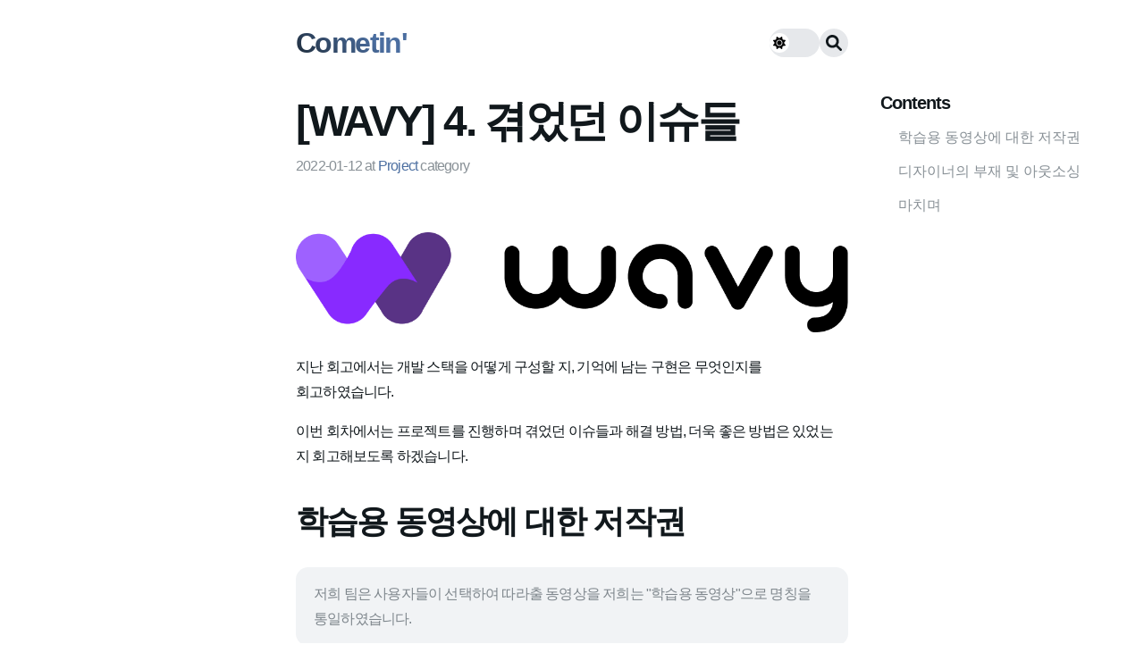

--- FILE ---
content_type: text/html; charset=utf-8
request_url: https://www.hyesungoh.xyz/wavy4-issue
body_size: 18156
content:
<!DOCTYPE html><html lang="ko"><head><meta charSet="utf-8"/><meta name="viewport" content="width=device-width"/><title>[WAVY] 4. 겪었던 이슈들 - hyesungoh</title><link rel="canonical" href="https://www.hyesungoh.xyz/wavy4-issue"/><meta name="description" content="서비스를 기획, 개발하며 겪었던 이슈들을 공유합니다."/><meta property="og:title" content="[WAVY] 4. 겪었던 이슈들 - hyesungoh"/><meta property="og:description" content="서비스를 기획, 개발하며 겪었던 이슈들을 공유합니다."/><meta property="og:image" content="https://user-images.githubusercontent.com/26461307/148641874-cdb4f826-a5da-43d6-a5fd-3e879dcaa2f4.png"/><meta property="og:url" content="https://www.hyesungoh.xyz/wavy4-issue"/><meta name="twitter:title" content="[WAVY] 4. 겪었던 이슈들 - hyesungoh"/><meta name="twitter:description" content="서비스를 기획, 개발하며 겪었던 이슈들을 공유합니다."/><meta name="twitter:image" content="https://user-images.githubusercontent.com/26461307/148641874-cdb4f826-a5da-43d6-a5fd-3e879dcaa2f4.png"/><meta name="next-head-count" content="12"/><style id="stitches">--sxs{--sxs:0 nextui-t-bzCiFt light-theme dark-theme}@media{:root,.nextui-t-bzCiFt{--nextui-fonts-sans:-apple-system, BlinkMacSystemFont, 'Segoe UI','Roboto', 'Oxygen', 'Ubuntu', 'Cantarell', 'Fira Sans', 'Droid Sans','Helvetica Neue', sans-serif;;--nextui-fonts-mono:Menlo, Monaco, 'Lucida Console', 'Liberation Mono', 'DejaVu Sans Mono', 'Bitstream Vera Sans Mono','Courier New', monospace;;--nextui-fontSizes-xs:0.75rem;--nextui-fontSizes-sm:0.875rem;--nextui-fontSizes-base:1rem;--nextui-fontSizes-md:1rem;--nextui-fontSizes-lg:1.125rem;--nextui-fontSizes-xl:1.25rem;--nextui-fontSizes-2xl:1.5rem;--nextui-fontSizes-3xl:1.875rem;--nextui-fontSizes-4xl:2.25rem;--nextui-fontSizes-5xl:3rem;--nextui-fontSizes-6xl:3.75rem;--nextui-fontSizes-7xl:4.5rem;--nextui-fontSizes-8xl:6rem;--nextui-fontSizes-9xl:8rem;--nextui-fontWeights-hairline:100;--nextui-fontWeights-thin:200;--nextui-fontWeights-light:300;--nextui-fontWeights-normal:400;--nextui-fontWeights-medium:500;--nextui-fontWeights-semibold:600;--nextui-fontWeights-bold:700;--nextui-fontWeights-extrabold:800;--nextui-fontWeights-black:900;--nextui-lineHeights-xs:1;--nextui-lineHeights-sm:1.25;--nextui-lineHeights-base:1.5;--nextui-lineHeights-md:1.5;--nextui-lineHeights-lg:1.75;--nextui-lineHeights-xl:1.75;--nextui-lineHeights-2xl:2;--nextui-lineHeights-3xl:2.25;--nextui-lineHeights-4xl:2.5;--nextui-lineHeights-5xl:1;--nextui-lineHeights-6xl:1;--nextui-lineHeights-7xl:1;--nextui-lineHeights-8xl:1;--nextui-lineHeights-9xl:1;--nextui-letterSpacings-tighter:-0.05em;--nextui-letterSpacings-tight:-0.025em;--nextui-letterSpacings-normal:0;--nextui-letterSpacings-wide:0.025em;--nextui-letterSpacings-wider:0.05em;--nextui-letterSpacings-widest:0.1em;--nextui-space-0:0rem;--nextui-space-1:0.125rem;--nextui-space-2:0.25rem;--nextui-space-3:0.375rem;--nextui-space-4:0.5rem;--nextui-space-5:0.625rem;--nextui-space-6:0.75rem;--nextui-space-7:0.875rem;--nextui-space-8:1rem;--nextui-space-9:1.25rem;--nextui-space-10:1.5rem;--nextui-space-11:1.75rem;--nextui-space-12:2rem;--nextui-space-13:2.25rem;--nextui-space-14:2.5rem;--nextui-space-15:2.75rem;--nextui-space-16:3rem;--nextui-space-17:3.5rem;--nextui-space-18:4rem;--nextui-space-20:5rem;--nextui-space-24:6rem;--nextui-space-28:7rem;--nextui-space-32:8rem;--nextui-space-36:9rem;--nextui-space-40:10rem;--nextui-space-44:11rem;--nextui-space-48:12rem;--nextui-space-52:13rem;--nextui-space-56:14rem;--nextui-space-60:15rem;--nextui-space-64:16rem;--nextui-space-72:18rem;--nextui-space-80:20rem;--nextui-space-96:24rem;--nextui-space-xs:0.5rem;--nextui-space-sm:0.75rem;--nextui-space-md:1rem;--nextui-space-lg:1.25rem;--nextui-space-xl:2.25rem;--nextui-space-2xl:3rem;--nextui-space-3xl:5rem;--nextui-space-4xl:10rem;--nextui-space-5xl:14rem;--nextui-space-6xl:18rem;--nextui-space-7xl:24rem;--nextui-space-8xl:32rem;--nextui-space-9xl:40rem;--nextui-space-min:min-content;--nextui-space-max:max-content;--nextui-space-fit:fit-content;--nextui-space-screen:100vw;--nextui-space-full:100%;--nextui-space-px:1px;--nextui-radii-xs:7px;--nextui-radii-sm:9px;--nextui-radii-md:12px;--nextui-radii-base:14px;--nextui-radii-lg:14px;--nextui-radii-xl:18px;--nextui-radii-2xl:24px;--nextui-radii-3xl:32px;--nextui-radii-squared:33%;--nextui-radii-rounded:50%;--nextui-radii-pill:9999px;--nextui-zIndices-1:100;--nextui-zIndices-2:200;--nextui-zIndices-3:300;--nextui-zIndices-4:400;--nextui-zIndices-5:500;--nextui-zIndices-10:1000;--nextui-zIndices-max:9999;--nextui-borderWeights-light:1px;--nextui-borderWeights-normal:2px;--nextui-borderWeights-bold:3px;--nextui-borderWeights-extrabold:4px;--nextui-borderWeights-black:5px;--nextui-transitions-default:all 250ms ease;--nextui-transitions-button:background 0.25s ease 0s, color 0.25s ease 0s, border-color 0.25s ease 0s, box-shadow 0.25s ease 0s, transform 0.25s ease 0s, opacity 0.25s ease 0s;--nextui-transitions-avatar:box-shadow 0.25s ease 0s, opacity 0.25s ease 0s;--nextui-transitions-card:transform 0.25s ease 0s, filter 0.25s ease 0s, box-shadow 0.25s ease 0s;--nextui-transitions-dropdownItem:background 0.12s ease, transform 0.12s ease, color 0.12s ease, box-shadow 0.12s ease 0s;--nextui-breakpoints-xs:650px;--nextui-breakpoints-sm:960px;--nextui-breakpoints-md:1280px;--nextui-breakpoints-lg:1400px;--nextui-breakpoints-xl:1920px;--nextui-colors-white:#ffffff;--nextui-colors-black:#000000;--nextui-colors-primaryLight:var(--nextui-colors-blue200);--nextui-colors-primaryLightHover:var(--nextui-colors-blue300);--nextui-colors-primaryLightActive:var(--nextui-colors-blue400);--nextui-colors-primaryLightContrast:var(--nextui-colors-blue600);--nextui-colors-primary:var(--nextui-colors-blue600);--nextui-colors-primaryBorder:var(--nextui-colors-blue500);--nextui-colors-primaryBorderHover:var(--nextui-colors-blue600);--nextui-colors-primarySolidHover:var(--nextui-colors-blue700);--nextui-colors-primarySolidContrast:var(--nextui-colors-white);--nextui-colors-primaryShadow:var(--nextui-colors-blue500);--nextui-colors-secondaryLight:var(--nextui-colors-purple200);--nextui-colors-secondaryLightHover:var(--nextui-colors-purple300);--nextui-colors-secondaryLightActive:var(--nextui-colors-purple400);--nextui-colors-secondaryLightContrast:var(--nextui-colors-purple600);--nextui-colors-secondary:var(--nextui-colors-purple600);--nextui-colors-secondaryBorder:var(--nextui-colors-purple500);--nextui-colors-secondaryBorderHover:var(--nextui-colors-purple600);--nextui-colors-secondarySolidHover:var(--nextui-colors-purple700);--nextui-colors-secondarySolidContrast:var(--nextui-colors-white);--nextui-colors-secondaryShadow:var(--nextui-colors-purple500);--nextui-colors-successLight:var(--nextui-colors-green200);--nextui-colors-successLightHover:var(--nextui-colors-green300);--nextui-colors-successLightActive:var(--nextui-colors-green400);--nextui-colors-successLightContrast:var(--nextui-colors-green700);--nextui-colors-success:var(--nextui-colors-green600);--nextui-colors-successBorder:var(--nextui-colors-green500);--nextui-colors-successBorderHover:var(--nextui-colors-green600);--nextui-colors-successSolidHover:var(--nextui-colors-green700);--nextui-colors-successSolidContrast:var(--nextui-colors-white);--nextui-colors-successShadow:var(--nextui-colors-green500);--nextui-colors-warningLight:var(--nextui-colors-yellow200);--nextui-colors-warningLightHover:var(--nextui-colors-yellow300);--nextui-colors-warningLightActive:var(--nextui-colors-yellow400);--nextui-colors-warningLightContrast:var(--nextui-colors-yellow700);--nextui-colors-warning:var(--nextui-colors-yellow600);--nextui-colors-warningBorder:var(--nextui-colors-yellow500);--nextui-colors-warningBorderHover:var(--nextui-colors-yellow600);--nextui-colors-warningSolidHover:var(--nextui-colors-yellow700);--nextui-colors-warningSolidContrast:var(--nextui-colors-white);--nextui-colors-warningShadow:var(--nextui-colors-yellow500);--nextui-colors-errorLight:var(--nextui-colors-red200);--nextui-colors-errorLightHover:var(--nextui-colors-red300);--nextui-colors-errorLightActive:var(--nextui-colors-red400);--nextui-colors-errorLightContrast:var(--nextui-colors-red600);--nextui-colors-error:var(--nextui-colors-red600);--nextui-colors-errorBorder:var(--nextui-colors-red500);--nextui-colors-errorBorderHover:var(--nextui-colors-red600);--nextui-colors-errorSolidHover:var(--nextui-colors-red700);--nextui-colors-errorSolidContrast:var(--nextui-colors-white);--nextui-colors-errorShadow:var(--nextui-colors-red500);--nextui-colors-neutralLight:var(--nextui-colors-gray100);--nextui-colors-neutralLightHover:var(--nextui-colors-gray200);--nextui-colors-neutralLightActive:var(--nextui-colors-gray300);--nextui-colors-neutralLightContrast:var(--nextui-colors-gray800);--nextui-colors-neutral:var(--nextui-colors-gray600);--nextui-colors-neutralBorder:var(--nextui-colors-gray400);--nextui-colors-neutralBorderHover:var(--nextui-colors-gray500);--nextui-colors-neutralSolidHover:var(--nextui-colors-gray600);--nextui-colors-neutralSolidContrast:var(--nextui-colors-white);--nextui-colors-neutralShadow:var(--nextui-colors-gray400);--nextui-colors-gradient:linear-gradient(112deg, var(--nextui-colors-cyan600) -63.59%, var(--nextui-colors-pink600) -20.3%, var(--nextui-colors-blue600) 70.46%);--nextui-colors-accents0:var(--nextui-colors-gray50);--nextui-colors-accents1:var(--nextui-colors-gray100);--nextui-colors-accents2:var(--nextui-colors-gray200);--nextui-colors-accents3:var(--nextui-colors-gray300);--nextui-colors-accents4:var(--nextui-colors-gray400);--nextui-colors-accents5:var(--nextui-colors-gray500);--nextui-colors-accents6:var(--nextui-colors-gray600);--nextui-colors-accents7:var(--nextui-colors-gray700);--nextui-colors-accents8:var(--nextui-colors-gray800);--nextui-colors-accents9:var(--nextui-colors-gray900);--nextui-colors-background:var(--nextui-colors-white);--nextui-colors-backgroundAlpha:rgba(255, 255, 255, 0.8);--nextui-colors-foreground:var(--nextui-colors-black);--nextui-colors-backgroundContrast:var(--nextui-colors-white);--nextui-colors-blue50:#EDF5FF;--nextui-colors-blue100:#E1EFFF;--nextui-colors-blue200:#CEE4FE;--nextui-colors-blue300:#B7D5F8;--nextui-colors-blue400:#96C1F2;--nextui-colors-blue500:#5EA2EF;--nextui-colors-blue600:#0072F5;--nextui-colors-blue700:#005FCC;--nextui-colors-blue800:#004799;--nextui-colors-blue900:#00254D;--nextui-colors-purple50:#F7F2FD;--nextui-colors-purple100:#F1E8FB;--nextui-colors-purple200:#EADCF8;--nextui-colors-purple300:#E0CBF5;--nextui-colors-purple400:#D1B1F0;--nextui-colors-purple500:#BC8EE9;--nextui-colors-purple600:#7828C8;--nextui-colors-purple700:#6622AA;--nextui-colors-purple800:#4D1980;--nextui-colors-purple900:#290E44;--nextui-colors-green50:#F1FDF7;--nextui-colors-green100:#E8FCF1;--nextui-colors-green200:#DAFBE8;--nextui-colors-green300:#C8F9DD;--nextui-colors-green400:#ADF5CC;--nextui-colors-green500:#88F1B6;--nextui-colors-green600:#17C964;--nextui-colors-green700:#13A452;--nextui-colors-green800:#108944;--nextui-colors-green900:#06371B;--nextui-colors-yellow50:#FEF9F0;--nextui-colors-yellow100:#FEF5E7;--nextui-colors-yellow200:#FDEFD8;--nextui-colors-yellow300:#FCE7C5;--nextui-colors-yellow400:#FBDBA7;--nextui-colors-yellow500:#F9CB80;--nextui-colors-yellow600:#F5A524;--nextui-colors-yellow700:#B97509;--nextui-colors-yellow800:#925D07;--nextui-colors-yellow900:#4E3104;--nextui-colors-red50:#FEF0F5;--nextui-colors-red100:#FEE7EF;--nextui-colors-red200:#FDD8E5;--nextui-colors-red300:#FCC5D8;--nextui-colors-red400:#FAA8C5;--nextui-colors-red500:#F881AB;--nextui-colors-red600:#F31260;--nextui-colors-red700:#B80A47;--nextui-colors-red800:#910838;--nextui-colors-red900:#4E041E;--nextui-colors-cyan50:#F0FCFF;--nextui-colors-cyan100:#E6FAFE;--nextui-colors-cyan200:#D7F8FE;--nextui-colors-cyan300:#C3F4FD;--nextui-colors-cyan400:#A5EEFD;--nextui-colors-cyan500:#7EE7FC;--nextui-colors-cyan600:#06B7DB;--nextui-colors-cyan700:#09AACD;--nextui-colors-cyan800:#0E8AAA;--nextui-colors-cyan900:#053B48;--nextui-colors-pink50:#FFF0FB;--nextui-colors-pink100:#FFE5F8;--nextui-colors-pink200:#FFD6F3;--nextui-colors-pink300:#FFC2EE;--nextui-colors-pink400:#FFA3E5;--nextui-colors-pink500:#FF7AD9;--nextui-colors-pink600:#FF4ECD;--nextui-colors-pink700:#D6009A;--nextui-colors-pink800:#B80084;--nextui-colors-pink900:#4D0037;--nextui-colors-gray50:#F1F3F5;--nextui-colors-gray100:#ECEEF0;--nextui-colors-gray200:#E6E8EB;--nextui-colors-gray300:#DFE3E6;--nextui-colors-gray400:#D7DBDF;--nextui-colors-gray500:#C1C8CD;--nextui-colors-gray600:#889096;--nextui-colors-gray700:#7E868C;--nextui-colors-gray800:#687076;--nextui-colors-gray900:#11181C;--nextui-colors-textLight:rgba(17,24,28,0.2);--nextui-colors-text:var(--nextui-colors-gray900);--nextui-colors-linkLight:rgba(0,114,245,0.2);--nextui-colors-link:var(--nextui-colors-blue600);--nextui-colors-codeLight:var(--nextui-colors-pink100);--nextui-colors-code:var(--nextui-colors-pink600);--nextui-colors-selection:var(--nextui-colors-blue200);--nextui-colors-border:rgba(0, 0, 0, 0.15);--nextui-shadows-xs:0 2px 8px 1px rgb(104 112 118 / 0.07), 0 1px 1px -1px rgb(104 112 118 / 0.04);--nextui-shadows-sm:0 2px 8px 2px rgb(104 112 118 / 0.07), 0 2px 4px -1px rgb(104 112 118 / 0.04);--nextui-shadows-md:0 12px 20px 6px rgb(104 112 118 / 0.08);--nextui-shadows-lg:0 12px 34px 6px rgb(104 112 118 / 0.18);--nextui-shadows-xl:0 25px 65px 0px rgb(104 112 118 / 0.35);--nextui-dropShadows-xs:drop-shadow(0 2px 4px rgb(104 112 118 / 0.07)) drop-shadow(0 1px 1px rgb(104 112 118 / 0.04));--nextui-dropShadows-sm:drop-shadow(0 2px 8px rgb(104 112 118 / 0.07)) drop-shadow(0 2px 4px rgb(104 112 118 / 0.04));--nextui-dropShadows-md:drop-shadow(0 4px 12px rgb(104 112 118 / 0.08)) drop-shadow(0 20px 8px rgb(104 112 118 / 0.04));--nextui-dropShadows-lg:drop-shadow(0 12px 24px rgb(104 112 118 / 0.15)) drop-shadow(0 12px 14px rgb(104 112 118 / 0.1));--nextui-dropShadows-xl:drop-shadow(0 25px 34px rgb(104 112 118 / 0.35))}.light-theme{--nextui-colors-background:var(--nextui-colors-white);--nextui-colors-backgroundAlpha:rgba(255, 255, 255, 0.8);--nextui-colors-foreground:var(--nextui-colors-black);--nextui-colors-backgroundContrast:var(--nextui-colors-white);--nextui-colors-blue50:#EDF5FF;--nextui-colors-blue100:#E1EFFF;--nextui-colors-blue200:#CEE4FE;--nextui-colors-blue300:#B7D5F8;--nextui-colors-blue400:#96C1F2;--nextui-colors-blue500:#5EA2EF;--nextui-colors-blue600:#0072F5;--nextui-colors-blue700:#005FCC;--nextui-colors-blue800:#004799;--nextui-colors-blue900:#00254D;--nextui-colors-purple50:#F7F2FD;--nextui-colors-purple100:#F1E8FB;--nextui-colors-purple200:#EADCF8;--nextui-colors-purple300:#E0CBF5;--nextui-colors-purple400:#D1B1F0;--nextui-colors-purple500:#BC8EE9;--nextui-colors-purple600:#7828C8;--nextui-colors-purple700:#6622AA;--nextui-colors-purple800:#4D1980;--nextui-colors-purple900:#290E44;--nextui-colors-green50:#F1FDF7;--nextui-colors-green100:#E8FCF1;--nextui-colors-green200:#DAFBE8;--nextui-colors-green300:#C8F9DD;--nextui-colors-green400:#ADF5CC;--nextui-colors-green500:#88F1B6;--nextui-colors-green600:#17C964;--nextui-colors-green700:#13A452;--nextui-colors-green800:#108944;--nextui-colors-green900:#06371B;--nextui-colors-yellow50:#FEF9F0;--nextui-colors-yellow100:#FEF5E7;--nextui-colors-yellow200:#FDEFD8;--nextui-colors-yellow300:#FCE7C5;--nextui-colors-yellow400:#FBDBA7;--nextui-colors-yellow500:#F9CB80;--nextui-colors-yellow600:#F5A524;--nextui-colors-yellow700:#B97509;--nextui-colors-yellow800:#925D07;--nextui-colors-yellow900:#4E3104;--nextui-colors-red50:#FEF0F5;--nextui-colors-red100:#FEE7EF;--nextui-colors-red200:#FDD8E5;--nextui-colors-red300:#FCC5D8;--nextui-colors-red400:#FAA8C5;--nextui-colors-red500:#F881AB;--nextui-colors-red600:#F31260;--nextui-colors-red700:#B80A47;--nextui-colors-red800:#910838;--nextui-colors-red900:#4E041E;--nextui-colors-cyan50:#F0FCFF;--nextui-colors-cyan100:#E6FAFE;--nextui-colors-cyan200:#D7F8FE;--nextui-colors-cyan300:#C3F4FD;--nextui-colors-cyan400:#A5EEFD;--nextui-colors-cyan500:#7EE7FC;--nextui-colors-cyan600:#06B7DB;--nextui-colors-cyan700:#09AACD;--nextui-colors-cyan800:#0E8AAA;--nextui-colors-cyan900:#053B48;--nextui-colors-pink50:#FFF0FB;--nextui-colors-pink100:#FFE5F8;--nextui-colors-pink200:#FFD6F3;--nextui-colors-pink300:#FFC2EE;--nextui-colors-pink400:#FFA3E5;--nextui-colors-pink500:#FF7AD9;--nextui-colors-pink600:#FF4ECD;--nextui-colors-pink700:#D6009A;--nextui-colors-pink800:#B80084;--nextui-colors-pink900:#4D0037;--nextui-colors-gray50:#F1F3F5;--nextui-colors-gray100:#ECEEF0;--nextui-colors-gray200:#E6E8EB;--nextui-colors-gray300:#DFE3E6;--nextui-colors-gray400:#D7DBDF;--nextui-colors-gray500:#C1C8CD;--nextui-colors-gray600:#889096;--nextui-colors-gray700:#7E868C;--nextui-colors-gray800:#687076;--nextui-colors-gray900:#11181C;--nextui-colors-textLight:rgba(17,24,28,0.2);--nextui-colors-text:var(--nextui-colors-gray900);--nextui-colors-linkLight:rgba(0,114,245,0.2);--nextui-colors-link:var(--nextui-colors-blue600);--nextui-colors-codeLight:#B7CDED;--nextui-colors-code:#344C6E;--nextui-colors-selection:#6FA4ED;--nextui-colors-border:rgba(0, 0, 0, 0.15);--nextui-colors-primary:#4b6ea0;--nextui-colors-primaryShadow:#4b6ea0;--nextui-shadows-xs:0 2px 8px 1px rgb(104 112 118 / 0.07), 0 1px 1px -1px rgb(104 112 118 / 0.04);--nextui-shadows-sm:0 2px 8px 2px rgb(104 112 118 / 0.07), 0 2px 4px -1px rgb(104 112 118 / 0.04);--nextui-shadows-md:0 12px 20px 6px rgb(104 112 118 / 0.08);--nextui-shadows-lg:0 12px 34px 6px rgb(104 112 118 / 0.18);--nextui-shadows-xl:0 25px 65px 0px rgb(104 112 118 / 0.35);--nextui-dropShadows-xs:drop-shadow(0 2px 4px rgb(104 112 118 / 0.07)) drop-shadow(0 1px 1px rgb(104 112 118 / 0.04));--nextui-dropShadows-sm:drop-shadow(0 2px 8px rgb(104 112 118 / 0.07)) drop-shadow(0 2px 4px rgb(104 112 118 / 0.04));--nextui-dropShadows-md:drop-shadow(0 4px 12px rgb(104 112 118 / 0.08)) drop-shadow(0 20px 8px rgb(104 112 118 / 0.04));--nextui-dropShadows-lg:drop-shadow(0 12px 24px rgb(104 112 118 / 0.15)) drop-shadow(0 12px 14px rgb(104 112 118 / 0.1));--nextui-dropShadows-xl:drop-shadow(0 25px 34px rgb(104 112 118 / 0.35))}.dark-theme{--nextui-colors-background:#202021;--nextui-colors-backgroundAlpha:rgba(0, 0, 0, 0.6);--nextui-colors-foreground:var(--nextui-colors-white);--nextui-colors-backgroundContrast:var(--nextui-colors-accents0);--nextui-colors-blue50:#10253E;--nextui-colors-blue100:#102C4C;--nextui-colors-blue200:#0F3158;--nextui-colors-blue300:#0D3868;--nextui-colors-blue400:#0A4281;--nextui-colors-blue500:#0952A5;--nextui-colors-blue600:#0072F5;--nextui-colors-blue700:#3694FF;--nextui-colors-blue800:#3694FF;--nextui-colors-blue900:#EAF4FF;--nextui-colors-purple50:#1F0A33;--nextui-colors-purple100:#240C3C;--nextui-colors-purple200:#2E0F4D;--nextui-colors-purple300:#3B1362;--nextui-colors-purple400:#451773;--nextui-colors-purple500:#571D91;--nextui-colors-purple600:#7828C8;--nextui-colors-purple700:#9750DD;--nextui-colors-purple800:#B583E7;--nextui-colors-purple900:#F7ECFC;--nextui-colors-green50:#042F14;--nextui-colors-green100:#06381B;--nextui-colors-green200:#074A24;--nextui-colors-green300:#0A6130;--nextui-colors-green400:#0B7439;--nextui-colors-green500:#0F9549;--nextui-colors-green600:#17C964;--nextui-colors-green700:#41EC8B;--nextui-colors-green800:#78F2AD;--nextui-colors-green900:#ECFDF4;--nextui-colors-yellow50:#3A2503;--nextui-colors-yellow100:#442B03;--nextui-colors-yellow200:#583804;--nextui-colors-yellow300:#704705;--nextui-colors-yellow400:#845306;--nextui-colors-yellow500:#A66908;--nextui-colors-yellow600:#F5A524;--nextui-colors-yellow700:#F6AD37;--nextui-colors-yellow800:#F8C572;--nextui-colors-yellow900:#FEF7EC;--nextui-colors-red50:#300313;--nextui-colors-red100:#300313;--nextui-colors-red200:#44041A;--nextui-colors-red300:#5C0523;--nextui-colors-red400:#6F062B;--nextui-colors-red500:#910838;--nextui-colors-red600:#F31260;--nextui-colors-red700:#F4256D;--nextui-colors-red800:#F75F94;--nextui-colors-red900:#FDD8E5;--nextui-colors-cyan50:#012A32;--nextui-colors-cyan100:#023A46;--nextui-colors-cyan200:#024B5A;--nextui-colors-cyan300:#036072;--nextui-colors-cyan400:#037086;--nextui-colors-cyan500:#048EA9;--nextui-colors-cyan600:#06B7DB;--nextui-colors-cyan700:#33D9FA;--nextui-colors-cyan800:#6FE4FB;--nextui-colors-cyan900:#EBFBFE;--nextui-colors-pink50:#330025;--nextui-colors-pink100:#470033;--nextui-colors-pink200:#5C0042;--nextui-colors-pink300:#750054;--nextui-colors-pink400:#8A0063;--nextui-colors-pink500:#AD007C;--nextui-colors-pink600:#FF4ECD;--nextui-colors-pink700:#FF2EC4;--nextui-colors-pink800:#FF6BD5;--nextui-colors-pink900:#FFEBF9;--nextui-colors-gray50:#16181A;--nextui-colors-gray100:#26292B;--nextui-colors-gray200:#2B2F31;--nextui-colors-gray300:#313538;--nextui-colors-gray400:#3A3F42;--nextui-colors-gray500:#4C5155;--nextui-colors-gray600:#697177;--nextui-colors-gray700:#787F85;--nextui-colors-gray800:#9BA1A6;--nextui-colors-gray900:#ECEDEE;--nextui-colors-primaryLight:var(--nextui-colors-blue50);--nextui-colors-primaryLightHover:var(--nextui-colors-blue100);--nextui-colors-primaryLightActive:var(--nextui-colors-blue200);--nextui-colors-primaryLightContrast:var(--nextui-colors-blue600);--nextui-colors-secondaryLight:var(--nextui-colors-purple50);--nextui-colors-secondaryLightHover:var(--nextui-colors-purple100);--nextui-colors-secondaryLightActive:var(--nextui-colors-purple200);--nextui-colors-secondaryLightContrast:var(--nextui-colors-purple800);--nextui-colors-secondary:var(--nextui-colors-purple700);--nextui-colors-secondaryBorder:var(--nextui-colors-purple500);--nextui-colors-secondaryBorderHover:var(--nextui-colors-purple600);--nextui-colors-secondarySolidHover:var(--nextui-colors-purple700);--nextui-colors-secondaryShadow:var(--nextui-colors-purple500);--nextui-colors-successLight:var(--nextui-colors-green50);--nextui-colors-successLightHover:var(--nextui-colors-green100);--nextui-colors-successLightActive:var(--nextui-colors-green200);--nextui-colors-warningLight:var(--nextui-colors-yellow50);--nextui-colors-warningLightHover:var(--nextui-colors-yellow100);--nextui-colors-warningLightActive:var(--nextui-colors-yellow200);--nextui-colors-errorLight:var(--nextui-colors-red50);--nextui-colors-errorLightHover:var(--nextui-colors-red100);--nextui-colors-errorLightActive:var(--nextui-colors-red200);--nextui-colors-errorLightContrast:var(--nextui-colors-red700);--nextui-colors-neutralLight:var(--nextui-colors-gray200);--nextui-colors-neutralLightHover:var(--nextui-colors-gray300);--nextui-colors-neutralLightActive:var(--nextui-colors-gray400);--nextui-colors-neutralSolidContrast:var(--nextui-colors-white);--nextui-colors-textLight:rgba(236,237,238,0.2);--nextui-colors-text:var(--nextui-colors-gray900);--nextui-colors-linkLight:rgba(0,114,245,0.2);--nextui-colors-link:var(--nextui-colors-blue700);--nextui-colors-codeLight:#344C6E;--nextui-colors-code:#B7CDED;--nextui-colors-selection:#344C6E;--nextui-colors-border:rgba(255, 255, 255, 0.15);--nextui-colors-primary:#4b6ea0;--nextui-colors-primaryShadow:#4b6ea0;--nextui-shadows-xs:0 2px 8px 1px rgb(0 0 0 / 0.07), 0 1px 1px -1px rgb(0 0 0 / 0.04);--nextui-shadows-sm:0 2px 8px 2px rgb(0 0 0 / 0.07), 0 2px 4px -1px rgb(0 0 0 / 0.04);--nextui-shadows-md:0 12px 20px 6px rgb(0 0 0 / 0.08);--nextui-shadows-lg:0 12px 34px 6px rgb(0 0 0 / 0.18);--nextui-shadows-xl:0 25px 65px 0px rgb(0 0 0 / 0.35);--nextui-dropShadows-xs:drop-shadow(0 2px 4px rgb(0 0 0 / 0.07)) drop-shadow(0 1px 1px rgb(0 0 0 / 0.04));--nextui-dropShadows-sm:drop-shadow(0 2px 8px rgb(0 0 0 / 0.07)) drop-shadow(0 2px 4px rgb(0 0 0 / 0.04));--nextui-dropShadows-md:drop-shadow(0 4px 12px rgb(0 0 0 / 0.08)) drop-shadow(0 20px 8px rgb(0 0 0 / 0.04));--nextui-dropShadows-lg:drop-shadow(0 12px 24px rgb(0 0 0 / 0.15)) drop-shadow(0 12px 14px rgb(0 0 0 / 0.1));--nextui-dropShadows-xl:drop-shadow(0 25px 34px rgb(0 0 0 / 0.35))}}--sxs{--sxs:1 nextui-k-dPxXDy nextui-k-jjQGhG nextui-k-eKsxVP nextui-k-fehnNV nextui-k-dSVASG nextui-k-fLOxFp nextui-k-dmXpPl nextui-k-jomPcb nextui-k-itSsug nextui-k-kczHuk nextui-k-gWfstQ nextui-k-jvYHWg nextui-k-khapXo nextui-k-jtoOCl nextui-k-coIGzE nextui-k-gJKQzh nextui-k-fyNack nextui-k-fAlzUo nextui-k-dfOUfo nextui-k-AVtYN eKDgFc}@media{@keyframes nextui-k-dPxXDy{0%{opacity:0;transform:scale(0.25)}30%{opacity:1}80%{opacity:0.5}100%{transform:scale(28);opacity:0}}@keyframes nextui-k-jjQGhG{0%{background-position:200% 0}to{background-position:-200% 0}}@keyframes nextui-k-eKsxVP{0%{opacity:1}100%{opacity:0.15}}@keyframes nextui-k-fehnNV{0%{transform:rotate(0deg)}100%{transform:rotate(360deg)}}@keyframes nextui-k-dSVASG{0%{transform:translate(0px, 0px)}50%{transform:translate(0, calc(calc(var(--nextui--loadingSize)*-1) * 1.4))}100%{transform:translate(0px, 0px)}}@keyframes nextui-k-fLOxFp{0%{opacity:0.2}20%{opacity:1}100%{opacity:0.2}}@keyframes nextui-k-dmXpPl{0%{-webkit-backdrop-filter:saturate(0%) blur(0);backdrop-filter:saturate(0%) blur(0)}}@keyframes nextui-k-jomPcb{0%{opacity:0}}@keyframes nextui-k-itSsug{0%{left:-40%}100%{left:100%}}@keyframes nextui-k-kczHuk{0%{transform:scale(1)}60%{transform:scale(var(--nextui--paginationScaleTransform))}100%{transform:scale(1)}}@keyframes nextui-k-gWfstQ{100%{stroke-dashoffset:0}}@keyframes nextui-k-jvYHWg{0%{opacity:0;transform:scale(0.2) translate(50%, -50%)}60%{opacity:0.75;transform:scale(1.2) translate(50%, -50%)}100%{opacity:1;transform:scale(1) translate(50%, -50%)}}@keyframes nextui-k-khapXo{0%{opacity:1;transform:scale(1) translate(50%, -50%)}100%{opacity:0;transform:scale(0.2) translate(50%, -50%)}}@keyframes nextui-k-jtoOCl{0%{opacity:0;transform:scale(0.2) translate(-50%, -50%)}60%{opacity:0.75;transform:scale(1.2) translate(-50%, -50%)}100%{opacity:1;transform:scale(1) translate(-50%, -50%)}}@keyframes nextui-k-coIGzE{0%{opacity:1;transform:scale(1) translate(-50%, -50%)}100%{opacity:0;transform:scale(0.2) translate(-50%, -50%)}}@keyframes nextui-k-gJKQzh{0%{opacity:0;transform:scale(0.2) translate(50%, 50%)}60%{opacity:0.75;transform:scale(1.2) translate(50%, 50%)}100%{opacity:1;transform:scale(1) translate(50%, 50%)}}@keyframes nextui-k-fyNack{0%{opacity:1;transform:scale(1) translate(50%, 50%)}100%{opacity:0;transform:scale(0.2) translate(50%, 50%)}}@keyframes nextui-k-fAlzUo{0%{opacity:0;transform:scale(0.2) translate(-50%, 50%)}60%{opacity:0.75;transform:scale(1.2) translate(-50%, 50%)}100%{opacity:1;transform:scale(1) translate(-50%, 50%)}}@keyframes nextui-k-dfOUfo{0%{opacity:1;transform:scale(1) translate(-50%, 50%)}100%{opacity:0;transform:scale(0.2) translate(-50%, 50%)}}@keyframes nextui-k-AVtYN{0%{opacity:1}50%{opacity:0.4;transform:scale(0.5)}100%{opacity:1}}*,*:before,*:after{box-sizing:border-box;text-rendering:geometricPrecision;-webkit-tap-highlight-color:transparent}html{font-size:var(--nextui-fontSizes-base)}body{margin:0;padding:0;min-height:100%;position:relative;overflow-x:hidden;-webkit-font-smoothing:antialiased;-moz-osx-font-smoothing:grayscale;text-rendering:optimizeLegibility;font-size:var(--nextui-fontSizes-base);line-height:var(--nextui-lineHeights-md);font-family:var(--nextui-fonts-sans)}html,body{background-color:var(--nextui-colors-background);color:var(--nextui-colors-text)}p,small{color:inherit;letter-spacing:var(--nextui-letterSpacings-tighter);font-weight:var(--nextui-fontWeights-normal);font-family:var(--nextui-fonts-sans)}p{font-size:var(--nextui-fontSizes-base);line-height:var(--nextui-lineHeights-lg)}small{margin:0;line-height:var(--nextui-lineHeights-xs);font-size:var(--nextui-fontSizes-xs)}b{font-weight:var(--nextui-fontWeights-semibold)}span{font-size:inherit;color:inherit;font-weight:inherit}img{max-width:100%}a{cursor:pointer;font-size:inherit;-webkit-touch-callout:none;-webkit-tap-highlight-color:rgba(0, 0, 0, 0);-webkit-box-align:center;align-items:center;color:var(--nextui-colors-link);text-decoration:none}a:hover{text-decoration:none}ul,ol{padding:0;list-style-type:none;margin:var(--nextui-space-sm) var(--nextui-space-sm) var(--nextui-space-sm) var(--nextui-space-lg);color:var(--nextui-colors-foreground)}ol{list-style-type:decimal}li{margin-bottom:var(--nextui-space-5);font-size:var(--nextui-fontSizes-base);line-height:var(--nextui-lineHeights-lg)}h1,h2,h3,h4,h5,h6{color:inherit;margin:0 0 var(--nextui-space-5) 0}h1{letter-spacing:var(--nextui-letterSpacings-tighter);font-size:var(--nextui-fontSizes-5xl);line-height:var(--nextui-lineHeights-md);font-weight:var(--nextui-fontWeights-bold)}h2{letter-spacing:var(--nextui-letterSpacings-tighter);font-size:var(--nextui-fontSizes-4xl);font-weight:var(--nextui-fontWeights-semibold)}h3{letter-spacing:var(--nextui-letterSpacings-tighter);font-size:var(--nextui-fontSizes-2xl);font-weight:var(--nextui-fontWeights-semibold)}h4{letter-spacing:var(--nextui-letterSpacings-tighter);font-size:var(--nextui-fontSizes-xl);font-weight:var(--nextui-fontWeights-semibold)}h5{letter-spacing:var(--nextui-letterSpacings-tight);font-size:var(--nextui-fontSizes-md);font-weight:var(--nextui-fontWeights-semibold)}h6{letter-spacing:var(--nextui-letterSpacings-tight);font-size:var(--nextui-fontSizes-sm);font-weight:var(--nextui-fontWeights-semibold)}button,input,select,textarea{font-family:inherit;font-size:inherit;line-height:inherit;color:inherit;margin:0}button:focus,input:focus,select:focus,textarea:focus{outline:none}code{color:var(--nextui-colors-code);padding:var(--nextui-space-1) var(--nextui-space-2);border-radius:var(--nextui-radii-xs);background:var(--nextui-colors-codeLight);font-family:var(--nextui-fonts-mono);font-size:var(--nextui-fontSizes-sm);white-space:pre-wrap;transition:opacity 0.25s ease 0s}code:hover{opacity:0.8}pre{overflow:auto;white-space:pre;text-align:left;font-size:var(--nextui-fontSizes-sm);border-radius:var(--nextui-radii-lg);padding:var(--nextui-space-md) var(--nextui-space-lg);margin:var(--nextui-space-lg) 0;font-family:var(--nextui-fonts-mono);line-height:var(--nextui-lineHeights-md);webkit-overflow-scrolling:touch}pre code{color:var(--nextui-colors-foreground);font-size:var(--nextui-fontSizes-sm);line-height:var(--nextui-lineHeights-sm);white-space:pre}pre code:before,pre code:after{display:none}pre p{margin:0}pre::-webkit-scrollbar{display:none;width:0;height:0;background:transparent}hr{background:var(--nextui-colors-border);border-color:transparent;border-width:0px;border-style:none;height:1px}details{background-color:var(--nextui-colors-accents1);border:none}details:focus,details:hover,details:active{outline:none}summary{cursor:pointer;-webkit-user-select:none;user-select:none;list-style:none;outline:none}summary::-webkit-details-marker,summary::before{display:none}summary::-moz-list-bullet{font-size:0}summary:focus,summary:hover,summary:active{outline:none;list-style:none}::selection{background-color:var(--nextui-colors-selection)}blockquote{padding:var(--nextui-space-md) var(--nextui-space-lg);color:var(--nextui-colors-accents7);background-color:var(--nextui-colors-accents0);border-radius:var(--nextui-radii-lg);margin:var(--nextui-space-10) 0}blockquote *:first-child{margin-top:0}blockquote *:last-child{margin-bottom:0}kbd{width:-moz-fit-content;width:fit-content;text-align:center;display:inline-block;color:var(--nextui-colors-accents8);background:var(--nextui-colors-accents0);border:1px solid var(--nextui-colors-border);box-shadow:0 0 1px 0 rgb(0 0 0 / 14%);font-family:var(--nextui-fonts-sans);border-radius:5px;padding:var(--nextui-space-1) var(--nextui-space-3);margin-left:var(--nextui-space-1);margin-right:var(--nextui-space-1);line-height:var(--nextui-lineHeights-sm);font-size:var(--nextui-fontSizes-sm)}kbd + kbd{margin-left:var(--nextui-space-2)}dl,dd,hr,figure,p{margin:0}}--sxs{--sxs:2 nextui-c-kzikkm nextui-c-gulvcB nextui-c-PJLV nextui-c-STltJ nextui-c-jjKPqy nextui-c-iFHsrU nextui-c-itiWTf nextui-c-huiNHE nextui-c-eJPKci nextui-c-iWjDFM nextui-c-bDGMeb nextui-c-gEEnVX}@media{.nextui-c-kzikkm{--nextui--linkColor:var(--nextui-colors-link);display:inline-flex;align-items:center;line-height:inherit;text-decoration:none;width:var(--nextui-space-fit);background-color:transparent;background-image:inherit;-webkit-background-clip:inherit;background-clip:inherit;-webkit-text-fill-color:inherit;color:var(--nextui--linkColor);outline:none;max-width:var(--nextui-space-max)}.nextui-c-kzikkm:hover{opacity:0.8}@media (prefers-reduced-motion: reduce){.nextui-c-kzikkm{transition:none}}.nextui-c-gulvcB{outline:none}.nextui-c-STltJ{-webkit-tap-highlight-color:transparent;display:inline-block;vertical-align:center;white-space:nowrap;-webkit-user-select:none;-webkit-user-select:none;user-select:none;transition:var(--nextui-transitions-default);padding:var(--nextui-space-1) 0;position:relative;cursor:pointer}@media (prefers-reduced-motion: reduce){.nextui-c-STltJ{transition:none}}.nextui-c-jjKPqy + .nextui-c-itiWTf:where(.nextui-c-huiNHE) > .nextui-c-eJPKci{transform:translateX(calc(var(--nextui--switchWidth) / 15))}.nextui-c-jjKPqy:checked + .nextui-c-itiWTf:where(.nextui-c-huiNHE) > .nextui-c-eJPKci{transform:translateX(calc(var(--nextui--switchWidth) - var(--nextui--switchWidth) / 15 - var(--nextui--switchHeight) * 0.7))}.nextui-c-iFHsrU{border:0px;clip:rect(0px, 0px, 0px, 0px);height:1px;width:1px;margin:-1px;padding:0px;overflow:hidden;white-space:nowrap;position:absolute}.nextui-c-itiWTf{opacity:1;width:var(--nextui--switchWidth);height:var(--nextui--switchHeight);transition:var(--nextui-transitions-default);position:relative;overflow:hidden;padding:0;border-radius:var(--nextui-radii-pill);background:var(--nextui-colors-accents2)}@media (prefers-reduced-motion: reduce){.nextui-c-itiWTf{transition:none}}.nextui-c-huiNHE{-webkit-tap-highlight-color:transparent}.nextui-c-huiNHE:focus:not(.nextui-c-huiNHE:focus-visible){box-shadow:none}.nextui-c-huiNHE:focus{outline:none;box-shadow:0 0 0 2px var(--nextui-colors-background), 0 0 0 4px var(--nextui-colors-primary)}@media not all and (min-resolution:.001dpcm){.nextui-c-huiNHE{-webkit-tap-highlight-color:transparent;outline:none}}.nextui-c-eJPKci{position:absolute;display:flex;width:calc(var(--nextui--switchHeight) * 0.7);height:calc(var(--nextui--switchHeight) * 0.7);justify-content:center;align-items:center;top:calc(50% - var(--nextui--switchHeight) * 0.35);left:0;transition:transform 0.25s ease, width 0.2s ease;background:var(--nextui-colors-background);border-radius:var(--nextui-radii-pill)}.nextui-c-eJPKci svg{background:transparent;width:calc(var(--nextui--switchHeight) * 0.44);height:calc(var(--nextui--switchHeight) * 0.44)}@media (prefers-reduced-motion: reduce){.nextui-c-eJPKci{transition:none}}.nextui-c-iWjDFM{--nextui--buttonBorderRadius:var(--nextui-radii-md);--nextui--buttonPressedScale:0.97;display:flex;align-items:center;justify-content:center;-webkit-appearance:none;appearance:none;box-sizing:border-box;font-weight:var(--nextui-fontWeights-medium);-webkit-user-select:none;-webkit-user-select:none;user-select:none;line-height:var(--nextui-lineHeights-sm);text-align:center;white-space:nowrap;transition:var(--nextui-transitions-button);position:relative;overflow:hidden;border:none;cursor:pointer;pointer-events:auto;padding:0;border-radius:var(--nextui--buttonBorderRadius)}@media (prefers-reduced-motion: reduce){.nextui-c-iWjDFM{transition:none}}.nextui-c-iWjDFM .nextui-button-text{display:flex;align-items:center;justify-content:center;z-index:var(--nextui-zIndices-2)}.nextui-c-iWjDFM .nextui-button-text p,.nextui-c-iWjDFM .nextui-button-text pre,.nextui-c-iWjDFM .nextui-button-text div{margin:0}.nextui-c-iWjDFM .nextui-c-bmKMKj{z-index:var(--nextui-zIndices-1)}.nextui-c-iWjDFM .nextui-c-bmKMKj .nextui-drip-filler{opacity:0.25;fill:var(--nextui-colors-accents2)}.nextui-c-bDGMeb{display:flex;align-items:center;justify-content:center;position:absolute;left:var(--nextui--buttonPadding);right:auto;top:50%;transform:translateY(-50%);color:inherit;z-index:var(--nextui-zIndices-1)}.nextui-c-bDGMeb svg{background:transparent}.nextui-c-gEEnVX{display:flex;align-items:center;justify-content:center;position:relative;z-index:var(--nextui-zIndices-1);box-sizing:border-box;overflow:hidden;vertical-align:top;cursor:auto;transition:transform 250ms ease 0ms, box-shadow 0.25s ease 0s}.nextui-c-gEEnVX .nextui-avatar-bg{position:absolute;top:0;left:0;right:0;bottom:0;z-index:var(--nextui-zIndices-2);transition:var(--nextui-transitions-avatar);width:100%;height:100%}.nextui-c-gEEnVX .nextui-avatar-img{opacity:0;z-index:var(--nextui-zIndices-3);display:flex;background:var(--nextui-colors-background);transition:transform 250ms ease 0ms, opacity 200ms ease-in 0ms;width:100%;height:100%;object-fit:cover}.nextui-c-gEEnVX[data-state="ready"] .nextui-avatar-img{opacity:1}.nextui-c-gEEnVX .nextui-avatar-icon{display:flex;position:absolute;left:50%;top:50%;text-align:center;z-index:var(--nextui-zIndices-2);transform:translate(-50%, -50%);white-space:nowrap;-webkit-user-select:none;-webkit-user-select:none;user-select:none}.nextui-c-gEEnVX .nextui-avatar-text{position:absolute;z-index:var(--nextui-zIndices-2);left:50%;top:50%;text-align:center;color:var(--nextui-colors-text);font-weight:var(--nextui-fontWeights-medium);transform:translate(-50%, -50%) scale(0.65);white-space:nowrap;-webkit-user-select:none;-webkit-user-select:none;user-select:none}@media (prefers-reduced-motion: reduce){.nextui-c-gEEnVX{transition:none}}@media (prefers-reduced-motion: reduce){.nextui-c-gEEnVX .nextui-avatar-bg,.nextui-c-gEEnVX .nextui-avatar-img{transition:none}}}--sxs{--sxs:3 nextui-c-kzikkm-hfnKRU-color-default nextui-c-kzikkm-isWIbj-animated-true nextui-c-STltJ-bwQcWP-color-primary nextui-c-STltJ-lcjiCZ-size-lg nextui-c-STltJ-bgIFDi-borderWeight-normal nextui-c-jjKPqy-gwHlSF-animated-true nextui-c-itiWTf-iXJPXp-animated-true nextui-c-iWjDFM-hkKLfu-color-default nextui-c-iWjDFM-eprSiO-size-sm nextui-c-iWjDFM-cwXrJp-borderWeight-normal nextui-c-iWjDFM-exaRme-auto-true nextui-c-iWjDFM-bQrkqa-isChildLess-true nextui-c-bDGMeb-jzMUFa-isAuto-true nextui-c-bDGMeb-iyYGWO-isSingle-true nextui-c-gEEnVX-qXFXw-color-default nextui-c-gEEnVX-duCSmO-textColor-default nextui-c-gEEnVX-ehDSPw-size-xl nextui-c-gEEnVX-krOtXB-borderWeight-normal nextui-c-gEEnVX-bAEoQm-rounded-true nextui-c-kzikkm-hQWhoE-color-primary nextui-c-kzikkm-cSuHME-underline-true}@media{.nextui-c-kzikkm-hfnKRU-color-default{--nextui--linkColor:var(--nextui-colors-link)}.nextui-c-kzikkm-isWIbj-animated-true{transition:opacity 0.25s ease 0s, box-shadow 0.25s ease 0s}.nextui-c-STltJ-bwQcWP-color-primary{--nextui--switchColor:var(--nextui-colors-primary);--nextui--switchColorShadow:var(--nextui-colors-primaryShadow);--nextui--switchColorHover:var(--nextui-colors-primarySolidHover)}.nextui-c-STltJ-lcjiCZ-size-lg{--nextui--switchWidth:var(--nextui-space-17);--nextui--switchHeight:var(--nextui-space-12);width:var(--nextui--switchWidth);max-width:var(--nextui--switchWidth);height:var(--nextui--switchHeight)}.nextui-c-STltJ-bgIFDi-borderWeight-normal{--nextui--switchBorderW:var(--nextui-borderWeights-normal)}.nextui-c-jjKPqy-gwHlSF-animated-true + .nextui-c-itiWTf:where(.nextui-c-huiNHE):active > .nextui-c-eJPKci{transform:translateX(calc(var(--nextui--switchWidth) / 7.5))}.nextui-c-jjKPqy-gwHlSF-animated-true:checked + .nextui-c-itiWTf:where(.nextui-c-huiNHE):active > .nextui-c-eJPKci{transform:translateX(calc(var(--nextui--switchWidth) - var(--nextui--switchWidth) / 7.5 - var(--nextui--switchWidth) / 10 - var(--nextui--switchHeight) * 0.7))}.nextui-c-itiWTf-iXJPXp-animated-true:active .nextui-c-eJPKci{width:calc(var(--nextui--switchHeight) * 0.7 + (var(--nextui--switchWidth) / 10))}.nextui-c-iWjDFM-hkKLfu-color-default{background:var(--nextui-colors-primary);color:var(--nextui-colors-primarySolidContrast)}.nextui-c-iWjDFM-eprSiO-size-sm{--nextui--buttonPadding:var(--nextui-space-5);--nextui--buttonBorderRadius:var(--nextui-radii-sm);--nextui--buttonHeight:var(--nextui-space-12);padding-left:var(--nextui-space-5);padding-right:var(--nextui-space-5);height:var(--nextui--buttonHeight);line-height:var(--nextui-space-14);width:auto;min-width:var(--nextui-space-36);font-size:var(--nextui-fontSizes-sm)}.nextui-c-iWjDFM-cwXrJp-borderWeight-normal{border-width:var(--nextui-borderWeights-normal);--nextui--buttonBorderWeight:var(--nextui-borderWeights-normal)}.nextui-c-iWjDFM-exaRme-auto-true{width:auto;min-width:min-content}.nextui-c-iWjDFM-bQrkqa-isChildLess-true{padding:0;width:var(--nextui--buttonHeight);height:var(--nextui--buttonHeight)}.nextui-c-bDGMeb-jzMUFa-isAuto-true{position:relative;transform:none;top:0%}.nextui-c-bDGMeb-iyYGWO-isSingle-true{position:static;transform:none}.nextui-c-gEEnVX-qXFXw-color-default .nextui-avatar-bg{background:var(--nextui-colors-accents2)}.nextui-c-gEEnVX-duCSmO-textColor-default .nextui-avatar-text{color:var(--nextui-colors-text)}.nextui-c-gEEnVX-ehDSPw-size-xl{--nextui--avatarXl:var(--nextui-space-18);min-width:var(--nextui--avatarXl);min-height:var(--nextui--avatarXl);width:var(--nextui--avatarXl);height:var(--nextui--avatarXl)}.nextui-c-gEEnVX-ehDSPw-size-xl .nextui-avatar-text{font-size:var(--nextui-fontSizes-2xl)}.nextui-c-gEEnVX-krOtXB-borderWeight-normal .nextui-avatar-img{border-width:var(--nextui-borderWeights-normal)}.nextui-c-gEEnVX-bAEoQm-rounded-true{border-radius:var(--nextui-radii-rounded)}.nextui-c-gEEnVX-bAEoQm-rounded-true .nextui-avatar-img{border-radius:var(--nextui-radii-rounded)}.nextui-c-kzikkm-hQWhoE-color-primary{--nextui--linkColor:var(--nextui-colors-primary)}.nextui-c-kzikkm-cSuHME-underline-true:hover,.nextui-c-kzikkm-cSuHME-underline-true:active,.nextui-c-kzikkm-cSuHME-underline-true:focus{text-decoration:underline}}--sxs{--sxs:5 nextui-c-bDGMeb-bVyrVm-cv}@media{.nextui-c-bDGMeb-bVyrVm-cv{margin-left:0}}--sxs{--sxs:6 nextui-c-kzikkm-idoMxUs-css nextui-c-PJLV-idpuGQx-css nextui-c-STltJ-ijvfgdt-css nextui-c-iWjDFM-ijzyhaN-css nextui-c-gEEnVX-iPJLV-css nextui-c-kzikkm-ivnGVk-css nextui-c-kzikkm-ikxBdFy-css}@media{.nextui-c-kzikkm-idoMxUs-css{--nextui--linkBackgroundColor:var(--nextui-colors-linkLight)}.nextui-c-PJLV-idpuGQx-css{color:var(--nextui-colors-text);font-size:;text-transform:none;background-image:linear-gradient(45deg, var(--nextui-colors-gray900) -20%, var(--nextui-colors-blue600) 70%);-webkit-background-clip:text;-webkit-text-fill-color:transparent}.nextui-c-PJLV-idpuGQx-css::selection{-webkit-text-fill-color:var(--nextui-colors-text)}.nextui-c-STltJ-ijvfgdt-css{height:32px;padding:0}.nextui-c-STltJ-ijvfgdt-css span{background-color:var(--nextui-colors-white)}.nextui-c-STltJ-ijvfgdt-css div{height:32px}.nextui-c-STltJ-ijvfgdt-css{--nextui--switchColor:var(--nextui-colors-gray200);--nextui--switchColorHover:var(--nextui-colors-gray200)}.nextui-c-iWjDFM-ijzyhaN-css{background-color:var(--nextui-colors-gray200);height:32px;width:32px;border-radius:9999px}.nextui-c-kzikkm-ivnGVk-css{--nextui--linkBackgroundColor:var(--nextui-colors-primaryLight)}.nextui-c-kzikkm-ikxBdFy-css{color:var(--nextui-colors-gray900);--nextui--linkBackgroundColor:var(--nextui-colors-linkLight)}}</style><link rel="icon" href="/_next/static/media/favicon.6f57d2a0.ico"/><meta http-equiv="Content-type" content="text/html; charset=utf-8"/><meta http-equiv="x-ua-compatible" content="ie=edge"/><meta property="og:type" content="blog"/><meta property="og:locale" content="ko_KR"/><link rel="sitemap" type="application/xml" href="/sitemap.xml"/><meta name="keywords" content="blog,development,developer,frontend,hyesungoh,블로그,개발,개발자,프론트엔드,오혜성"/><meta name="twitter:creator" content="hyesungoh"/><script async="" src="https://www.googletagmanager.com/gtag/js?id=G-LHR7WMJ2P5"></script><script>
              window.dataLayer = window.dataLayer || [];
              function gtag(){dataLayer.push(arguments);}
              gtag('js', new Date());
              gtag('config', 'G-LHR7WMJ2P5');</script><style data-emotion="css-global fgk18s">*,*::before,*::after{box-sizing:border-box;}html{font-size:16px;word-break:keep-all;word-wrap:break-word;-webkit-text-size-adjust:100%;}body{margin:0;-webkit-transition:background-color 0.4s,color 0.3s;transition:background-color 0.4s,color 0.3s;}ul,ol{color:inherit;}ul:not(.contains-task-list){list-style-type:disc;}code[class*='language-'],pre[class*='language-']{color:#f8f8f2;background:none;font-family:'Fira Code',Consolas,Monaco,'Andale Mono','Ubuntu Mono',monospace;text-align:left;white-space:pre;word-spacing:normal;word-break:normal;word-wrap:normal;line-height:1.5;-moz-tab-size:4;-o-tab-size:4;tab-size:4;-webkit-hyphens:none;-moz-hyphens:none;-ms-hyphens:none;-webkit-hyphens:none;-moz-hyphens:none;-ms-hyphens:none;hyphens:none;}pre[class*='language-']{padding:1em;margin:0.5em 0;overflow:auto;border-radius:0.3em;}:not(pre)>code[class*='language-'],pre[class*='language-']{background:#2e3440;}:not(pre)>code[class*='language-']{padding:0.1em;border-radius:0.3em;white-space:normal;}.token.comment,.token.prolog,.token.doctype,.token.cdata{color:#636f88;}.token.punctuation{color:#81a1c1;}.namespace{opacity:0.7;}.token.property,.token.tag,.token.constant,.token.symbol,.token.deleted{color:#81a1c1;}.token.number{color:#b48ead;}.token.boolean{color:#81a1c1;}.token.selector,.token.attr-name,.token.string,.token.char,.token.builtin,.token.inserted{color:#a3be8c;}.token.operator,.token.entity,.token.url,.language-css .token.string,.style .token.string,.token.variable{color:#81a1c1;}.token.atrule,.token.attr-value,.token.function,.token.class-name{color:#88c0d0;}.token.keyword{color:#81a1c1;}.token.regex,.token.important{color:#ebcb8b;}.token.important,.token.bold{font-weight:bold;}.token.italic{font-style:italic;}.token.entity{cursor:help;}.code-highlight{float:left;min-width:100%;}.code-line{display:block;padding-left:16px;padding-right:16px;margin-left:-18px;margin-right:-16px;border-left-style:solid;border-left-width:4px;border-left-color:rgba(31, 41, 55, 0);}.code-line.inserted{background-color:rgba(16, 185, 129, 0.2);}.code-line.deleted{background-color:rgba(239, 68, 68, 0.2);}.highlight-line{margin-left:-18px;margin-right:-16px;background-color:rgba(163, 190, 140, 0.1);border-left-width:4px;border-left-color:#8eca59;}.line-number::before{display:inline-block;width:1rem;text-align:right;margin-right:16px;margin-left:-8px;color:rgb(156, 163, 175);content:attr(line);}@media (max-width: 650px){html{font-size:14px;}}</style><noscript data-n-css=""></noscript><script defer="" nomodule="" src="/_next/static/chunks/polyfills-c67a75d1b6f99dc8.js"></script><script src="/_next/static/chunks/webpack-c4acd79e87956a0e.js" defer=""></script><script src="/_next/static/chunks/framework-19f3649580393c10.js" defer=""></script><script src="/_next/static/chunks/main-800d8638753785c7.js" defer=""></script><script src="/_next/static/chunks/pages/_app-1bc75d9f13e61400.js" defer=""></script><script src="/_next/static/chunks/pages/%5Bslug%5D-dac161d80b47d660.js" defer=""></script><script src="/_next/static/Y5WJtNx2T5j1HYxozKsvA/_buildManifest.js" defer=""></script><script src="/_next/static/Y5WJtNx2T5j1HYxozKsvA/_ssgManifest.js" defer=""></script></head><body><style data-emotion="css 1yo3e78">.css-1yo3e78{position:relative;max-width:660px;width:100%;min-height:100vh;margin:0 auto;padding:2rem 1.3125rem 100px 1.3125rem;}</style><div class="css-1yo3e78"><div id="__next"><script>!function(){try{var d=document.documentElement,c=d.classList;c.remove('light-theme','dark-theme');var e=localStorage.getItem('theme');if('system'===e||(!e&&true)){var t='(prefers-color-scheme: dark)',m=window.matchMedia(t);if(m.media!==t||m.matches){d.style.colorScheme = 'dark';c.add('dark-theme')}else{d.style.colorScheme = 'light';c.add('light-theme')}}else if(e){var x={"light":"light-theme","dark":"dark-theme"};c.add(x[e]|| '')}if(e==='light'||e==='dark')d.style.colorScheme=e}catch(e){}}()</script><div data-overlay-container="true"><style data-emotion="css 6zgcal">.css-6zgcal{width:100%;display:-webkit-box;display:-webkit-flex;display:-ms-flexbox;display:flex;-webkit-box-pack:justify;-webkit-justify-content:space-between;justify-content:space-between;-webkit-align-items:center;-webkit-box-align:center;-ms-flex-align:center;align-items:center;margin-bottom:2.25rem;word-break:break-word;}</style><header class="css-6zgcal"><style data-emotion="css ejwyer">.css-ejwyer{margin:0;font-size:2rem;font-weight:bold;line-height:2rem;}</style><h3 class="nextui-c-PJLV nextui-c-PJLV-idpuGQx-css css-ejwyer"><a href="/">Cometin'</a></h3><style data-emotion="css pj9bpr">.css-pj9bpr{height:100%;gap:0.5rem;display:-webkit-box;display:-webkit-flex;display:-ms-flexbox;display:flex;}</style><div class="css-pj9bpr"><label data-state="unchecked" aria-label="theme switch" class="nextui-c-STltJ nextui-c-STltJ-bwQcWP-color-primary nextui-c-STltJ-lcjiCZ-size-lg nextui-c-STltJ-bgIFDi-borderWeight-normal nextui-c-STltJ-ijvfgdt-css"><input class="nextui-c-jjKPqy nextui-c-iFHsrU nextui-c-jjKPqy-gwHlSF-animated-true nextui-switch-input" data-state="unchecked" tabindex="-1" type="checkbox"/><div aria-checked="false" aria-disabled="false" class="nextui-c-itiWTf nextui-c-huiNHE nextui-c-itiWTf-iXJPXp-animated-true nextui-switch nextui-switch--unchecked" data-state="unchecked" role="switch" tabindex="0"><span class="nextui-c-eJPKci nextui-switch-circle"><svg xmlns="http://www.w3.org/2000/svg" viewBox="0 0 512 512" width="24px" fill="#000000"><path d="M256 159.1c-53.02 0-95.1 42.98-95.1 95.1S202.1 351.1 256 351.1s95.1-42.98 95.1-95.1S309 159.1 256 159.1zM509.3 347L446.1 255.1l63.15-91.01c6.332-9.125 1.104-21.74-9.826-23.72l-109-19.7l-19.7-109c-1.975-10.93-14.59-16.16-23.72-9.824L256 65.89L164.1 2.736c-9.125-6.332-21.74-1.107-23.72 9.824L121.6 121.6L12.56 141.3C1.633 143.2-3.596 155.9 2.736 164.1L65.89 256l-63.15 91.01c-6.332 9.125-1.105 21.74 9.824 23.72l109 19.7l19.7 109c1.975 10.93 14.59 16.16 23.72 9.824L256 446.1l91.01 63.15c9.127 6.334 21.75 1.107 23.72-9.822l19.7-109l109-19.7C510.4 368.8 515.6 356.1 509.3 347zM256 383.1c-70.69 0-127.1-57.31-127.1-127.1c0-70.69 57.31-127.1 127.1-127.1s127.1 57.3 127.1 127.1C383.1 326.7 326.7 383.1 256 383.1z"></path></svg></span></div></label><button class="nextui-c-iWjDFM nextui-c-gulvcB nextui-c-iWjDFM-hkKLfu-color-default nextui-c-iWjDFM-eprSiO-size-sm nextui-c-iWjDFM-cwXrJp-borderWeight-normal nextui-c-iWjDFM-exaRme-auto-true nextui-c-iWjDFM-bQrkqa-isChildLess-true nextui-c-iWjDFM-ijzyhaN-css nextui-button nextui-button--ready" data-state="ready" type="button" aria-label="search button"><span class="nextui-c-bDGMeb nextui-c-bDGMeb-jzMUFa-isAuto-true nextui-c-bDGMeb-iyYGWO-isSingle-true nextui-c-bDGMeb-bVyrVm-cv nextui-button-icon nextui-button-icon-single"><svg xmlns="http://www.w3.org/2000/svg" viewBox="0 0 512 512" width="18px" fill="var(--nextui-colors-gray900)"><path d="M500.3 443.7l-119.7-119.7c27.22-40.41 40.65-90.9 33.46-144.7C401.8 87.79 326.8 13.32 235.2 1.723C99.01-15.51-15.51 99.01 1.724 235.2c11.6 91.64 86.08 166.7 177.6 178.9c53.8 7.189 104.3-6.236 144.7-33.46l119.7 119.7c15.62 15.62 40.95 15.62 56.57 0C515.9 484.7 515.9 459.3 500.3 443.7zM79.1 208c0-70.58 57.42-128 128-128s128 57.42 128 128c0 70.58-57.42 128-128 128S79.1 278.6 79.1 208z"></path></svg></span></button></div></header><style data-emotion="css 1trv74h">.css-1trv74h{position:relative;margin-bottom:3rem;}</style><main class="css-1trv74h"><style data-emotion="css r44k6v">.css-r44k6v{margin:0;}</style><h1 class="css-r44k6v">[WAVY] 4. 겪었던 이슈들</h1><style data-emotion="css 1n67sc8">.css-1n67sc8{margin-top:0;margin-bottom:3rem;color:var(--nextui-colors-gray600);}</style><p class="css-1n67sc8">2022-01-12<!-- --> <!-- -->at<!-- --> <a class="nextui-c-kzikkm nextui-c-gulvcB nextui-c-kzikkm-hQWhoE-color-primary nextui-c-kzikkm-isWIbj-animated-true nextui-c-kzikkm-ivnGVk-css nextui-link" tabindex="0" role="link" href="/category/Project">Project</a> <!-- -->category</p><style data-emotion="css 1ehkpka">.css-1ehkpka h1,.css-1ehkpka h2{margin-top:2rem;}.css-1ehkpka h3,.css-1ehkpka h4,.css-1ehkpka h5,.css-1ehkpka h6{margin-top:1rem;}.css-1ehkpka img{margin-top:0.75rem;}.css-1ehkpka hr{margin:1.5rem 0;}.css-1ehkpka p{margin-bottom:1rem;}.css-1ehkpka blockquote p:last-of-type{margin-bottom:0;}</style><article class="css-1ehkpka"><p><img src="https://user-images.githubusercontent.com/26461307/148641874-cdb4f826-a5da-43d6-a5fd-3e879dcaa2f4.png" alt="wavy_full_logo"></p>
<p>지난 회고에서는 개발 스택을 어떻게 구성할 지, 기억에 남는 구현은 무엇인지를 회고하였습니다.</p>
<p>이번 회차에서는 프로젝트를 진행하며 겪었던 이슈들과 해결 방법, 더욱 좋은 방법은 있었는 지 회고해보도록 하겠습니다.</p>
<h2 id="학습용-동영상에-대한-저작권" class="heading">학습용 동영상에 대한 저작권</h2>
<blockquote>
<p>저희 팀은 사용자들이 선택하여 따라출 동영상을 저희는 "학습용 동영상"으로 명칭을 통일하였습니다.</p>
</blockquote>
<p>사용자가 춤을 선택하고 해당 춤을 보고 따라추는 서비스이니 만큼 해당 음악, 안무, 동영상에 대한 저작권 문제가 가장 큰 이슈였습니다.</p>
<h3 id="플랫폼-방향">플랫폼 방향</h3>
<p>첫 번째 접근은 <strong>사용자를 두 분류로 나누는 것</strong>이였습니다.</p>
<p>선생님 회원은 자신의 춤을 업로드 할 수 있고, 자신의 춤을 보고 따라 춘 횟수에 따라 리워드를 제공 받고</p>
<p>일반 회원은 업로드된 춤들을 선택하여 따라출 수 있는 하나의 플랫폼으로써 기획이 되었습니다.</p>
<p>이로써 하나의 플랫폼, 생태계를 구성하는 방법으로 기획을 해보았으나 여러가지 현실적인 문제에 부딪혔습니다.</p>
<p>첫 번째이자 가장 큰 문제점은 사용자 유입이였습니다.</p>
<p>플랫폼 서비스의 특성상 제공 유저가 확보되지 않는 한, 사용 유저가 소비할 컨텐츠가 없게 됩니다.</p>
<p>추가적으로 소프트웨어 마에스트로 과정 상 성과 발표를 진행해야 했는데, 플랫폼에 사용자가 없게 될 시 너무 큰 리스크가 존재하다는 것 이였습니다.</p>
<blockquote>
<p>직접적으로 선생님 회원을 유입하는 방법도 있었지만, 프로젝트 지원비를 신청하고 승인이 난 후, 결제하며 회의록까지 작성해야하는 과정이 리소스 과소비로 판단되었습니다.</p>
</blockquote>
<p>두 번째 문제점은 선생님 회원의 리워드입니다.</p>
<p>리워드는 크게 금전적인 것과 플랫폼 내 뱃지와 같은 보상 시스템을 만드는 것으로 아이디어가 도출되었습니다.</p>
<p>금전적인 리워드는 선생님 유저의 참여도를 높힐 수 있는 확실한 방법이라고 판단되었지만, 서비스의 지속을 위해서는 비즈니스 모델을 구축해야하는 점과 사업자, 세금 등 법적인 측면에서 지식이 전무하여 진행하기 어렵다고 판단되었습니다.</p>
<p>플랫폼 내 뱃지와 같은 보상 시스템을 만드는 방법은 참여도는 금전적인 리워드보다 떨어질 수 있지만, 법적인 측면에서 고려할 것이 없다는 장점을 가지고 있었습니다. 하지만 리워드에 대한 기획을 추가적으로 해야하는 것이 단점이라고 판단되었습니다.</p>
<hr>
<p>앞으로 기술할 이슈들에도 포함되는 것이지만, 저희는 이러한 문제를 겪을 때마다</p>
<p>팀이 결성됐을 때 적어 놓은 팀 목표를 같이 읽으며 저희에게 최선의 선택이 무엇인지 고민하였습니다.</p>
<p>저작권 문제를 해결하고자 하는 플랫폼 서비스 방향은 개발 외적으로 소모되는 리소스가 굉장히 많다는 이유로 저희의 팀 목표인 프로젝트를 즐기자에 부합하지 않는 것으로 판단되어 진행하지 않았습니다.</p>
<p>그래서 저희 Wavy는 Youtube 동영상을 embed하는 방법으로 저작권 문제를 해결하였습니다.</p>
<h3 id="youtube-embed">Youtube embed</h3>
<p>Youtube에 embed 옵션을 허용한 동영상들을 사이트내에 Youtube 플레이어로 embed하여 모든 저작권에 대한 문제를 Youtube에 위임하였습니다.</p>
<p>이를 통해 금전적인 이득을 취한다면 위법이 되지만, 서비스내 비즈니스 모델이 존재하지 않아 위법이 되지 않는 다는 판단을 하였습니다.</p>
<blockquote>
<p>이를 증명하기 위해 Youtube 약관을 정독하였습니다 ..</p>
</blockquote>
<p><img src="https://user-images.githubusercontent.com/26461307/140163003-00b4cc90-82e9-45e7-849e-24929dfab220.gif" alt="wavy main"></p>
<p>해당 방법으로 기획을 확립한 후, 가장 먼저 다가온 문제점은 개발자가 수작업으로 동영상을 선택해 데이터베이스에 추가해야하는 것이였습니다.</p>
<p>서비스 초반에는 다양한 영상을 검색하며 1차원적으로 문제를 해결했지만 Youtube embed를 통해 새로 생긴 장점인 <strong>엄청나게 많은 동영상이 존재한다는 것</strong>을 활용하여 문제점을 돌파하였습니다.</p>
<p>embed 옵션을 허용한 동영상 중 Youtube 링크만 있으면 모든 영상이 서비스내에서 소비될 수 있기 때문에, 사용자가 원하는 링크를 입력하고 따라할 수 있는 서비스를 제작하였고 이를 <strong>Google Analytics 이벤트</strong>를 걸어두어 소비자가 원하는 춤은 무엇인지에 대한 지표로 활용하여 추가적인 컨텐츠 확보에 대한 문제를 해결하였습니다.</p>
<h2 id="디자이너의-부재-및-아웃소싱" class="heading">디자이너의 부재 및 아웃소싱</h2>
<p>저희는 개발자 3인으로 이루어진 팀으로써 서비스를 개발하였습니다.</p>
<p>당연히 디자이너가 필요하게 되었고 이를 아웃소싱을 통해 해결하고자 하였습니다.</p>
<p>그렇기에 여러 업체와 컨택하며 가장 후기가 좋고 규모가 큰 업체와 진행하였습니다.</p>
<h3 id="아웃소싱-불발">아웃소싱 불발</h3>
<p>하지만 업체에서 보내주신 시안이 저희가 원하는 방향과 많이 달랐으며, 비싼 가격에 비해 퀄리티가 만족스럽지 않았습니다.</p>
<p>더불어 업체의 일방적인 의사소통 방법에 저희는 저희 의견을 온전히 전달 할 수 없었습니다.</p>
<p>문제점이 쌓인 후 의사소통하는 과정에서 팀원이 부적절한 단어를 의도치않게 사용하여 서로의 감정이 격양되는 상태까지 되었습니다.</p>
<p>서로 사과하며 격양된 분위기는 갈아 앉혔지만 멘토님과 팀원들간 많은 회의를 거쳐 해당 업체와 진행하지 않는 방향으로 결정하게 되었습니다.</p>
<p>기획 단계에서 일정이 많이 소모되어 다소 리스키한 선택이였지만, 해당 업체와 계속 진행할시 팀 목표인 프로젝트를 즐기는 것을 장담할 수 없는 결과물과 분위기여서 계약을 중지하였습니다.</p>
<h3 id="새로운-개인-디자이너">새로운 개인 디자이너</h3>
<p>앞선 경험을 통해 저희가 원하는 디자이너에 대해 정리할 수 있게 되었습니다.</p>
<p>디자인 실력도 중요하지만, 저희가 우선적으로 보았던 가치는 의사소통이 원할한 디자이너였습니다.</p>
<p>그렇기 때문에 이번에는 기업이 아닌 디자이너 개인에게 컨택을 하게 되었고 계약전 의사소통이 얼마나 원활한지를 지표로 활용하여 계약하게 되었습니다.</p>
<p>저희 팀에서 저는 디자인을 포함한 광고 동영상등 아웃소싱에 대한 전담을 하였기 때문에 제가 주로 디자이너분과 소통하였습니다.</p>
<p>계약한 디자이너분은 피그마를 이용하여 작업 하셨고, 저는 간단하게나마 피그마를 사용한 경험이 있어서 굉장히 수월하게 의사소통을 할 수 있었습니다.</p>
<h3 id="배운-점">배운 점</h3>
<p>위 과정을 통해 다양한 것을 배웠지만 가장 깊게 깨달은 것은 의사소통의 중요성이였습니다.</p>
<p>계약이 불발된 디자인 업체에게 보다 집요하게 회의를 요청하여 저희의 의사를 정확하게 전달하였으면 문제점이 적었을 것이라 생각되었고,</p>
<p>개인 디자이너분과 협업하며 피그마를 통해 의사소통을 하는 과정에서 역시 말보다 시각적인 결과물로 소통을 하는 것이 더욱 정확하다고 생각하였습니다.</p>
<p>이때문에 다양한 디자이너와 원활하게 의사소통을 하기 위해서는 디자인적인 지식과 다양한 도구를 다룰 수 있는 것이 강점이 된다고 생각하여, 제가 간단하게나마 다룰 수 있게 노력한 photoshop, Xd, Figma 등의 도구에 투자한 시간이 아깝지 않다고 생각되었습니다.</p>
<h2 id="마치며" class="heading">마치며</h2>
<p>가장 오랜 기간 진행한, 가장 규모가 큰 프로젝트 "Wavy"에 대한 회고를 이만 마칠려합니다.</p>
<p>멘토님들을 통해 보다 현업에서 어떤 고민들을 하는지, 어떻게 환경을 구성하는 지등 제가 알고 싶었던 부분들을 배울 수 있는 프로젝트이자 과정이라 굉장히 애착이 가는 프로젝트라고 말씀드릴 수 있을 것 같습니다.</p>
<p>유사도 비교를 위한 머신러닝 인스턴스를 유지하는 데 비용적인 문제로 운영을 중지하여 아쉽지만, 진행하며 성장한 제 모습과 이 회고를 비롯해 다른 남겨놓은 자료들로 만족할 수 있을 것 같습니다.</p>
<p>해당 자료들 링크와 함께 약 1년의 시간동안 같은 목표를 가지고 함께해준 팀원들에게 감사 인사를 전하며 "Wavy" 회고를 맞치도록 하겠습니다.</p>
<p>긴 글 읽어주셔서 감사합니다.</p>
<ul>
<li><a href="https://github.com/EO2-WAVY/WavyFrontend" target="_blank" rel="noopener noreferer">Web Client 깃허브</a></li>
<li><a href="https://www.youtube.com/watch?v=MYtoSIxjS7Y" target="_blank" rel="noopener noreferer">시연 영상</a></li>
<li><a href="https://drive.google.com/file/d/1AAZCyyrcsokhkVQlJFc6zzLnKSMQpR3D/view?usp=sharing" target="_blank" rel="noopener noreferer">홍보 동영상</a></li>
</ul>
<br/>
<p><img src="https://user-images.githubusercontent.com/26461307/149136852-a926397d-9261-48d7-a40d-5b6f57aea67e.jpeg" alt="단체사진"></p></article></main><style data-emotion="css hdtzot">.css-hdtzot{width:100%;display:-webkit-box;display:-webkit-flex;display:-ms-flexbox;display:flex;-webkit-box-pack:justify;-webkit-justify-content:space-between;justify-content:space-between;-webkit-align-items:center;-webkit-box-align:center;-ms-flex-align:center;align-items:center;}</style><section style="margin-bottom:3.5rem" class="css-hdtzot"><style data-emotion="css 1sg2lsz">.css-1sg2lsz{display:-webkit-box;display:-webkit-flex;display:-ms-flexbox;display:flex;-webkit-align-items:center;-webkit-box-align:center;-ms-flex-align:center;align-items:center;}</style><div class="css-1sg2lsz"><span class="nextui-c-gEEnVX nextui-c-gulvcB nextui-c-gEEnVX-qXFXw-color-default nextui-c-gEEnVX-duCSmO-textColor-default nextui-c-gEEnVX-ehDSPw-size-xl nextui-c-gEEnVX-krOtXB-borderWeight-normal nextui-c-gEEnVX-bAEoQm-rounded-true nextui-c-gEEnVX-iPJLV-css" data-state="loading"><span class="nextui-avatar-bg"></span><img alt="hyesungoh" class="nextui-avatar-img nextui-avatar--loading" data-state="loading" src="/_next/static/media/author.f48c0e1a.png"/></span><style data-emotion="css 1syplnn">.css-1syplnn{display:-webkit-box;display:-webkit-flex;display:-ms-flexbox;display:flex;-webkit-flex-direction:column;-ms-flex-direction:column;flex-direction:column;-webkit-box-pack:center;-ms-flex-pack:center;-webkit-justify-content:center;justify-content:center;margin-left:0.875rem;}.css-1syplnn>*{margin:0;font-size:1rem;line-height:1.5rem;}</style><div class="css-1syplnn"><style data-emotion="css 245gzq">.css-245gzq{font-weight:normal;}</style><h2 class="css-245gzq">Personal blog by<!-- --> <a class="nextui-c-kzikkm nextui-c-gulvcB nextui-c-kzikkm-hQWhoE-color-primary nextui-c-kzikkm-isWIbj-animated-true nextui-c-kzikkm-ivnGVk-css nextui-link" tabindex="0" role="link" target="_blank" rel="noreferrer" href="https://resume.hyesungoh.xyz">hyesungoh</a>.</h2><p>I like to share my knowledge for those who wandering in issue.</p></div></div><style data-emotion="css 1ccf03f">.css-1ccf03f{width:32px;-webkit-flex-shrink:0;-ms-flex-negative:0;flex-shrink:0;}</style><div class="css-1ccf03f"><button class="nextui-c-iWjDFM nextui-c-gulvcB nextui-c-iWjDFM-hkKLfu-color-default nextui-c-iWjDFM-eprSiO-size-sm nextui-c-iWjDFM-cwXrJp-borderWeight-normal nextui-c-iWjDFM-exaRme-auto-true nextui-c-iWjDFM-bQrkqa-isChildLess-true nextui-c-iWjDFM-ijzyhaN-css nextui-button nextui-button--ready" data-state="ready" type="button" aria-label="search button"><span class="nextui-c-bDGMeb nextui-c-bDGMeb-jzMUFa-isAuto-true nextui-c-bDGMeb-iyYGWO-isSingle-true nextui-c-bDGMeb-bVyrVm-cv nextui-button-icon nextui-button-icon-single"><svg xmlns="http://www.w3.org/2000/svg" viewBox="0 0 512 512" width="18px" fill="var(--nextui-colors-gray900)"><path d="M500.3 443.7l-119.7-119.7c27.22-40.41 40.65-90.9 33.46-144.7C401.8 87.79 326.8 13.32 235.2 1.723C99.01-15.51-15.51 99.01 1.724 235.2c11.6 91.64 86.08 166.7 177.6 178.9c53.8 7.189 104.3-6.236 144.7-33.46l119.7 119.7c15.62 15.62 40.95 15.62 56.57 0C515.9 484.7 515.9 459.3 500.3 443.7zM79.1 208c0-70.58 57.42-128 128-128s128 57.42 128 128c0 70.58-57.42 128-128 128S79.1 278.6 79.1 208z"></path></svg></span></button></div></section><section></section><style data-emotion="css 1wzsp3h">.css-1wzsp3h{position:fixed;top:0;left:0;width:0;height:4px;background-color:var(--nextui-colors-blue600);-webkit-transition:width 0.05s;transition:width 0.05s;}</style><div style="width:0%" class="css-1wzsp3h"></div></div></div><style data-emotion="css os5swr">.css-os5swr{position:absolute;left:0;bottom:0;width:100%;height:100px;padding:0 1.3125rem;display:-webkit-box;display:-webkit-flex;display:-ms-flexbox;display:flex;-webkit-flex-direction:column;-ms-flex-direction:column;flex-direction:column;-webkit-box-pack:center;-ms-flex-pack:center;-webkit-justify-content:center;justify-content:center;-webkit-align-items:flex-end;-webkit-box-align:flex-end;-ms-flex-align:flex-end;align-items:flex-end;font-size:0.75rem;}</style><footer class="css-os5swr"><span>Copyright © <!-- -->2026<!-- --> <a class="nextui-c-kzikkm nextui-c-gulvcB nextui-c-kzikkm-hfnKRU-color-default nextui-c-kzikkm-isWIbj-animated-true nextui-c-kzikkm-idoMxUs-css nextui-link" href="https://resume.hyesungoh.xyz" target="_blank">hyesungoh</a> <!-- -->All rights reserved.</span><span>Powered By<!-- --> <a class="nextui-c-kzikkm nextui-c-gulvcB nextui-c-kzikkm-hfnKRU-color-default nextui-c-kzikkm-isWIbj-animated-true nextui-c-kzikkm-idoMxUs-css nextui-link" href="https://github.com/hyesungoh/comet-land" target="_blank">@Comet-land</a></span></footer></div><script id="__NEXT_DATA__" type="application/json">{"props":{"pageProps":{"title":"[WAVY] 4. 겪었던 이슈들","subtitle":"서비스를 기획, 개발하며 겪었던 이슈들을 공유합니다.","category":"Project","date":"2022-01-12","content":"\u003cp\u003e\u003cimg src=\"https://user-images.githubusercontent.com/26461307/148641874-cdb4f826-a5da-43d6-a5fd-3e879dcaa2f4.png\" alt=\"wavy_full_logo\"\u003e\u003c/p\u003e\n\u003cp\u003e지난 회고에서는 개발 스택을 어떻게 구성할 지, 기억에 남는 구현은 무엇인지를 회고하였습니다.\u003c/p\u003e\n\u003cp\u003e이번 회차에서는 프로젝트를 진행하며 겪었던 이슈들과 해결 방법, 더욱 좋은 방법은 있었는 지 회고해보도록 하겠습니다.\u003c/p\u003e\n\u003ch2 id=\"학습용-동영상에-대한-저작권\" class=\"heading\"\u003e학습용 동영상에 대한 저작권\u003c/h2\u003e\n\u003cblockquote\u003e\n\u003cp\u003e저희 팀은 사용자들이 선택하여 따라출 동영상을 저희는 \"학습용 동영상\"으로 명칭을 통일하였습니다.\u003c/p\u003e\n\u003c/blockquote\u003e\n\u003cp\u003e사용자가 춤을 선택하고 해당 춤을 보고 따라추는 서비스이니 만큼 해당 음악, 안무, 동영상에 대한 저작권 문제가 가장 큰 이슈였습니다.\u003c/p\u003e\n\u003ch3 id=\"플랫폼-방향\"\u003e플랫폼 방향\u003c/h3\u003e\n\u003cp\u003e첫 번째 접근은 \u003cstrong\u003e사용자를 두 분류로 나누는 것\u003c/strong\u003e이였습니다.\u003c/p\u003e\n\u003cp\u003e선생님 회원은 자신의 춤을 업로드 할 수 있고, 자신의 춤을 보고 따라 춘 횟수에 따라 리워드를 제공 받고\u003c/p\u003e\n\u003cp\u003e일반 회원은 업로드된 춤들을 선택하여 따라출 수 있는 하나의 플랫폼으로써 기획이 되었습니다.\u003c/p\u003e\n\u003cp\u003e이로써 하나의 플랫폼, 생태계를 구성하는 방법으로 기획을 해보았으나 여러가지 현실적인 문제에 부딪혔습니다.\u003c/p\u003e\n\u003cp\u003e첫 번째이자 가장 큰 문제점은 사용자 유입이였습니다.\u003c/p\u003e\n\u003cp\u003e플랫폼 서비스의 특성상 제공 유저가 확보되지 않는 한, 사용 유저가 소비할 컨텐츠가 없게 됩니다.\u003c/p\u003e\n\u003cp\u003e추가적으로 소프트웨어 마에스트로 과정 상 성과 발표를 진행해야 했는데, 플랫폼에 사용자가 없게 될 시 너무 큰 리스크가 존재하다는 것 이였습니다.\u003c/p\u003e\n\u003cblockquote\u003e\n\u003cp\u003e직접적으로 선생님 회원을 유입하는 방법도 있었지만, 프로젝트 지원비를 신청하고 승인이 난 후, 결제하며 회의록까지 작성해야하는 과정이 리소스 과소비로 판단되었습니다.\u003c/p\u003e\n\u003c/blockquote\u003e\n\u003cp\u003e두 번째 문제점은 선생님 회원의 리워드입니다.\u003c/p\u003e\n\u003cp\u003e리워드는 크게 금전적인 것과 플랫폼 내 뱃지와 같은 보상 시스템을 만드는 것으로 아이디어가 도출되었습니다.\u003c/p\u003e\n\u003cp\u003e금전적인 리워드는 선생님 유저의 참여도를 높힐 수 있는 확실한 방법이라고 판단되었지만, 서비스의 지속을 위해서는 비즈니스 모델을 구축해야하는 점과 사업자, 세금 등 법적인 측면에서 지식이 전무하여 진행하기 어렵다고 판단되었습니다.\u003c/p\u003e\n\u003cp\u003e플랫폼 내 뱃지와 같은 보상 시스템을 만드는 방법은 참여도는 금전적인 리워드보다 떨어질 수 있지만, 법적인 측면에서 고려할 것이 없다는 장점을 가지고 있었습니다. 하지만 리워드에 대한 기획을 추가적으로 해야하는 것이 단점이라고 판단되었습니다.\u003c/p\u003e\n\u003chr\u003e\n\u003cp\u003e앞으로 기술할 이슈들에도 포함되는 것이지만, 저희는 이러한 문제를 겪을 때마다\u003c/p\u003e\n\u003cp\u003e팀이 결성됐을 때 적어 놓은 팀 목표를 같이 읽으며 저희에게 최선의 선택이 무엇인지 고민하였습니다.\u003c/p\u003e\n\u003cp\u003e저작권 문제를 해결하고자 하는 플랫폼 서비스 방향은 개발 외적으로 소모되는 리소스가 굉장히 많다는 이유로 저희의 팀 목표인 프로젝트를 즐기자에 부합하지 않는 것으로 판단되어 진행하지 않았습니다.\u003c/p\u003e\n\u003cp\u003e그래서 저희 Wavy는 Youtube 동영상을 embed하는 방법으로 저작권 문제를 해결하였습니다.\u003c/p\u003e\n\u003ch3 id=\"youtube-embed\"\u003eYoutube embed\u003c/h3\u003e\n\u003cp\u003eYoutube에 embed 옵션을 허용한 동영상들을 사이트내에 Youtube 플레이어로 embed하여 모든 저작권에 대한 문제를 Youtube에 위임하였습니다.\u003c/p\u003e\n\u003cp\u003e이를 통해 금전적인 이득을 취한다면 위법이 되지만, 서비스내 비즈니스 모델이 존재하지 않아 위법이 되지 않는 다는 판단을 하였습니다.\u003c/p\u003e\n\u003cblockquote\u003e\n\u003cp\u003e이를 증명하기 위해 Youtube 약관을 정독하였습니다 ..\u003c/p\u003e\n\u003c/blockquote\u003e\n\u003cp\u003e\u003cimg src=\"https://user-images.githubusercontent.com/26461307/140163003-00b4cc90-82e9-45e7-849e-24929dfab220.gif\" alt=\"wavy main\"\u003e\u003c/p\u003e\n\u003cp\u003e해당 방법으로 기획을 확립한 후, 가장 먼저 다가온 문제점은 개발자가 수작업으로 동영상을 선택해 데이터베이스에 추가해야하는 것이였습니다.\u003c/p\u003e\n\u003cp\u003e서비스 초반에는 다양한 영상을 검색하며 1차원적으로 문제를 해결했지만 Youtube embed를 통해 새로 생긴 장점인 \u003cstrong\u003e엄청나게 많은 동영상이 존재한다는 것\u003c/strong\u003e을 활용하여 문제점을 돌파하였습니다.\u003c/p\u003e\n\u003cp\u003eembed 옵션을 허용한 동영상 중 Youtube 링크만 있으면 모든 영상이 서비스내에서 소비될 수 있기 때문에, 사용자가 원하는 링크를 입력하고 따라할 수 있는 서비스를 제작하였고 이를 \u003cstrong\u003eGoogle Analytics 이벤트\u003c/strong\u003e를 걸어두어 소비자가 원하는 춤은 무엇인지에 대한 지표로 활용하여 추가적인 컨텐츠 확보에 대한 문제를 해결하였습니다.\u003c/p\u003e\n\u003ch2 id=\"디자이너의-부재-및-아웃소싱\" class=\"heading\"\u003e디자이너의 부재 및 아웃소싱\u003c/h2\u003e\n\u003cp\u003e저희는 개발자 3인으로 이루어진 팀으로써 서비스를 개발하였습니다.\u003c/p\u003e\n\u003cp\u003e당연히 디자이너가 필요하게 되었고 이를 아웃소싱을 통해 해결하고자 하였습니다.\u003c/p\u003e\n\u003cp\u003e그렇기에 여러 업체와 컨택하며 가장 후기가 좋고 규모가 큰 업체와 진행하였습니다.\u003c/p\u003e\n\u003ch3 id=\"아웃소싱-불발\"\u003e아웃소싱 불발\u003c/h3\u003e\n\u003cp\u003e하지만 업체에서 보내주신 시안이 저희가 원하는 방향과 많이 달랐으며, 비싼 가격에 비해 퀄리티가 만족스럽지 않았습니다.\u003c/p\u003e\n\u003cp\u003e더불어 업체의 일방적인 의사소통 방법에 저희는 저희 의견을 온전히 전달 할 수 없었습니다.\u003c/p\u003e\n\u003cp\u003e문제점이 쌓인 후 의사소통하는 과정에서 팀원이 부적절한 단어를 의도치않게 사용하여 서로의 감정이 격양되는 상태까지 되었습니다.\u003c/p\u003e\n\u003cp\u003e서로 사과하며 격양된 분위기는 갈아 앉혔지만 멘토님과 팀원들간 많은 회의를 거쳐 해당 업체와 진행하지 않는 방향으로 결정하게 되었습니다.\u003c/p\u003e\n\u003cp\u003e기획 단계에서 일정이 많이 소모되어 다소 리스키한 선택이였지만, 해당 업체와 계속 진행할시 팀 목표인 프로젝트를 즐기는 것을 장담할 수 없는 결과물과 분위기여서 계약을 중지하였습니다.\u003c/p\u003e\n\u003ch3 id=\"새로운-개인-디자이너\"\u003e새로운 개인 디자이너\u003c/h3\u003e\n\u003cp\u003e앞선 경험을 통해 저희가 원하는 디자이너에 대해 정리할 수 있게 되었습니다.\u003c/p\u003e\n\u003cp\u003e디자인 실력도 중요하지만, 저희가 우선적으로 보았던 가치는 의사소통이 원할한 디자이너였습니다.\u003c/p\u003e\n\u003cp\u003e그렇기 때문에 이번에는 기업이 아닌 디자이너 개인에게 컨택을 하게 되었고 계약전 의사소통이 얼마나 원활한지를 지표로 활용하여 계약하게 되었습니다.\u003c/p\u003e\n\u003cp\u003e저희 팀에서 저는 디자인을 포함한 광고 동영상등 아웃소싱에 대한 전담을 하였기 때문에 제가 주로 디자이너분과 소통하였습니다.\u003c/p\u003e\n\u003cp\u003e계약한 디자이너분은 피그마를 이용하여 작업 하셨고, 저는 간단하게나마 피그마를 사용한 경험이 있어서 굉장히 수월하게 의사소통을 할 수 있었습니다.\u003c/p\u003e\n\u003ch3 id=\"배운-점\"\u003e배운 점\u003c/h3\u003e\n\u003cp\u003e위 과정을 통해 다양한 것을 배웠지만 가장 깊게 깨달은 것은 의사소통의 중요성이였습니다.\u003c/p\u003e\n\u003cp\u003e계약이 불발된 디자인 업체에게 보다 집요하게 회의를 요청하여 저희의 의사를 정확하게 전달하였으면 문제점이 적었을 것이라 생각되었고,\u003c/p\u003e\n\u003cp\u003e개인 디자이너분과 협업하며 피그마를 통해 의사소통을 하는 과정에서 역시 말보다 시각적인 결과물로 소통을 하는 것이 더욱 정확하다고 생각하였습니다.\u003c/p\u003e\n\u003cp\u003e이때문에 다양한 디자이너와 원활하게 의사소통을 하기 위해서는 디자인적인 지식과 다양한 도구를 다룰 수 있는 것이 강점이 된다고 생각하여, 제가 간단하게나마 다룰 수 있게 노력한 photoshop, Xd, Figma 등의 도구에 투자한 시간이 아깝지 않다고 생각되었습니다.\u003c/p\u003e\n\u003ch2 id=\"마치며\" class=\"heading\"\u003e마치며\u003c/h2\u003e\n\u003cp\u003e가장 오랜 기간 진행한, 가장 규모가 큰 프로젝트 \"Wavy\"에 대한 회고를 이만 마칠려합니다.\u003c/p\u003e\n\u003cp\u003e멘토님들을 통해 보다 현업에서 어떤 고민들을 하는지, 어떻게 환경을 구성하는 지등 제가 알고 싶었던 부분들을 배울 수 있는 프로젝트이자 과정이라 굉장히 애착이 가는 프로젝트라고 말씀드릴 수 있을 것 같습니다.\u003c/p\u003e\n\u003cp\u003e유사도 비교를 위한 머신러닝 인스턴스를 유지하는 데 비용적인 문제로 운영을 중지하여 아쉽지만, 진행하며 성장한 제 모습과 이 회고를 비롯해 다른 남겨놓은 자료들로 만족할 수 있을 것 같습니다.\u003c/p\u003e\n\u003cp\u003e해당 자료들 링크와 함께 약 1년의 시간동안 같은 목표를 가지고 함께해준 팀원들에게 감사 인사를 전하며 \"Wavy\" 회고를 맞치도록 하겠습니다.\u003c/p\u003e\n\u003cp\u003e긴 글 읽어주셔서 감사합니다.\u003c/p\u003e\n\u003cul\u003e\n\u003cli\u003e\u003ca href=\"https://github.com/EO2-WAVY/WavyFrontend\" target=\"_blank\" rel=\"noopener noreferer\"\u003eWeb Client 깃허브\u003c/a\u003e\u003c/li\u003e\n\u003cli\u003e\u003ca href=\"https://www.youtube.com/watch?v=MYtoSIxjS7Y\" target=\"_blank\" rel=\"noopener noreferer\"\u003e시연 영상\u003c/a\u003e\u003c/li\u003e\n\u003cli\u003e\u003ca href=\"https://drive.google.com/file/d/1AAZCyyrcsokhkVQlJFc6zzLnKSMQpR3D/view?usp=sharing\" target=\"_blank\" rel=\"noopener noreferer\"\u003e홍보 동영상\u003c/a\u003e\u003c/li\u003e\n\u003c/ul\u003e\n\u003cbr/\u003e\n\u003cp\u003e\u003cimg src=\"https://user-images.githubusercontent.com/26461307/149136852-a926397d-9261-48d7-a40d-5b6f57aea67e.jpeg\" alt=\"단체사진\"\u003e\u003c/p\u003e","ogImage":"https://user-images.githubusercontent.com/26461307/148641874-cdb4f826-a5da-43d6-a5fd-3e879dcaa2f4.png"},"__N_SSG":true},"page":"/[slug]","query":{"slug":"wavy4-issue"},"buildId":"Y5WJtNx2T5j1HYxozKsvA","isFallback":false,"gsp":true,"scriptLoader":[]}</script></body></html>

--- FILE ---
content_type: application/javascript; charset=utf-8
request_url: https://www.hyesungoh.xyz/_next/static/Y5WJtNx2T5j1HYxozKsvA/_buildManifest.js
body_size: 303
content:
self.__BUILD_MANIFEST=function(e){return{__rewrites:{beforeFiles:[],afterFiles:[],fallback:[]},"/":[e,"static/chunks/pages/index-bded33d7f3ac01fb.js"],"/404":["static/chunks/pages/404-7201121fd0f55a5f.js"],"/500":["static/chunks/pages/500-13c579473ad38855.js"],"/_error":["static/chunks/pages/_error-d11cb7facb2c59a4.js"],"/_offline":["static/chunks/pages/_offline-7779a839239875ee.js"],"/category/[category]":[e,"static/chunks/pages/category/[category]-0a39d36e61d352a5.js"],"/[slug]":["static/chunks/pages/[slug]-dac161d80b47d660.js"],sortedPages:["/","/404","/500","/_app","/_error","/_offline","/category/[category]","/[slug]"]}}("static/chunks/860-bf9ad1569a2212a3.js"),self.__BUILD_MANIFEST_CB&&self.__BUILD_MANIFEST_CB();

--- FILE ---
content_type: application/javascript; charset=utf-8
request_url: https://www.hyesungoh.xyz/_next/static/chunks/860-bf9ad1569a2212a3.js
body_size: 3919
content:
(self.webpackChunk_N_E=self.webpackChunk_N_E||[]).push([[860],{7503:function(e,t,n){"use strict";n.d(t,{Z:function(){return g}});var r=n(2784),a=n(5829),i=n(2217),o=n(579),s=n(2277),l=n(6333);let c=(0,s.zo)("p",{variants:{weight:{hairline:{fontWeight:"$hairline"},thin:{fontWeight:"$thin"},light:{fontWeight:"$light"},normal:{fontWeight:"$normal"},medium:{fontWeight:"$medium"},semibold:{fontWeight:"$semibold"},bold:{fontWeight:"$bold"},extrabold:{fontWeight:"$extrabold"},black:{fontWeight:"$black"}}}},l.Zj);var u=n(2322);let d=r.forwardRef((e,t)=>{let{children:n,tag:i,color:s="default",transform:l,size:d,css:x,...f}=e,m=(0,a.gy)(t),g=(0,r.useMemo)(()=>(0,o.h1)(s)?"default"===s?"$text":`$${s}`:s,[s]);return(0,u.jsx)(c,{ref:m,as:i,css:{color:g,fontSize:d,tt:l,...x},...f,children:n})});i.Ts&&(d.displayName="NextUI.TextChild"),d.toString=()=>".nextui-text-child";var x=r.memo(d);let f=(e,t,n,r)=>{if(!e.length)return t;let a=e.slice(1,e.length);return(0,u.jsx)(x,{size:n,tag:e[0],transform:r,children:f(a,t,n)})},m=r.forwardRef((e,t)=>{let{h1:n=!1,h2:i=!1,h3:o=!1,h4:s=!1,h5:l=!1,h6:c=!1,b:d=!1,small:m=!1,i:g=!1,span:h=!1,del:v=!1,em:$=!1,blockquote:b=!1,transform:p="none",size:y,children:j,...Z}=e,w=(0,a.gy)(t),z={h1:n,h2:i,h3:o,h4:s,h5:l,h6:c,blockquote:b},S={span:h,small:m,b:d,em:$,i:g,del:v},W=Object.keys(z).filter(e=>z[e]),k=Object.keys(S).filter(e=>S[e]),I=(0,r.useMemo)(()=>W[0]?W[0]:k[0]?k[0]:"p",[W,k]),N=k.filter(e=>e!==I),M=(0,r.useMemo)(()=>N.length?f(N,j,y,p):j,[N,j,y,p]);return(0,u.jsx)(x,{ref:w,size:y,tag:I,transform:p,...Z,children:M})});i.Ts&&(m.displayName="NextUI.Text"),m.toString=()=>".nextui-text";var g=r.memo(m)},6431:function(e,t,n){"use strict";n.d(t,{Z:function(){return C}});var r=n(2228),a=n(2322),i=n(9097),o=n.n(i),s=n(8459),l=n(1984),c=n(2784),u=n(4276),d=n(5829),x=n(2217),f=n(9202),m=n(2277),g=n(6333);let h=(0,m.zo)("span",{dflex:"center",position:"relative",zIndex:"$1",boxSizing:"border-box",overflow:"hidden",verticalAlign:"top",cursor:"auto",transition:"transform 250ms ease 0ms, box-shadow 0.25s ease 0s",".nextui-avatar-bg":{position:"absolute",top:0,left:0,right:0,bottom:0,zIndex:"$2",transition:"$avatar",size:"100%"},".nextui-avatar-img":{opacity:0,zIndex:"$3",display:"flex",bg:"$background",transition:"transform 250ms ease 0ms, opacity 200ms ease-in 0ms",width:"100%",height:"100%",objectFit:"cover"},'&[data-state="ready"] .nextui-avatar-img':{opacity:1},".nextui-avatar-icon":{display:"flex",position:"absolute",left:"50%",top:"50%",ta:"center",zIndex:"$2",transform:"translate(-50%, -50%)",whiteSpace:"nowrap",us:"none"},".nextui-avatar-text":{position:"absolute",zIndex:"$2",left:"50%",top:"50%",ta:"center",color:"$text",fontWeight:"$medium",transform:"translate(-50%, -50%) scale(0.65)",whiteSpace:"nowrap",us:"none"},"@motion":{transition:"none",".nextui-avatar-bg, .nextui-avatar-img":{transition:"none"}},variants:{color:{default:{".nextui-avatar-bg":{bg:"$accents2"}},primary:{".nextui-avatar-bg":{bg:"$primary"}},secondary:{".nextui-avatar-bg":{bg:"$secondary"}},success:{".nextui-avatar-bg":{bg:"$success"}},warning:{".nextui-avatar-bg":{bg:"$warning"}},error:{".nextui-avatar-bg":{bg:"$error"}},gradient:{".nextui-avatar-bg":{bg:"$gradient"}}},textColor:{default:{".nextui-avatar-text":{color:"$text"}},white:{".nextui-avatar-text":{color:"$white"}},primary:{".nextui-avatar-text":{color:"$primary"}},secondary:{".nextui-avatar-text":{color:"$secondary"}},success:{".nextui-avatar-text":{color:"$success"}},warning:{".nextui-avatar-text":{color:"$warning"}},error:{".nextui-avatar-text":{color:"$error"}}},size:{xs:{$$avatarXs:"$space$9",sizeMin:"$$avatarXs",".nextui-avatar-text":{fontSize:"$sm"}},sm:{$$avatarSm:"$space$11",sizeMin:"$$avatarSm",".nextui-avatar-text":{fontSize:"$md"}},md:{$$avatarMd:"$space$14",sizeMin:"$$avatarMd",".nextui-avatar-text":{fontSize:"$lg"}},lg:{$$avatarLg:"$space$16",sizeMin:"$$avatarLg",".nextui-avatar-text":{fontSize:"$xl"}},xl:{$$avatarXl:"$space$18",sizeMin:"$$avatarXl",".nextui-avatar-text":{fontSize:"$2xl"}}},borderWeight:{light:{".nextui-avatar-img":{borderWidth:"$light"}},normal:{".nextui-avatar-img":{borderWidth:"$normal"}},bold:{".nextui-avatar-img":{borderWidth:"$normal"}},extrabold:{".nextui-avatar-img":{borderWidth:"$normal"}},black:{".nextui-avatar-img":{borderWidth:"$normal"}}},bordered:{true:{".nextui-avatar-img":{borderStyle:"solid",borderColor:"$background"}}},stacked:{true:{ml:"-$5"}},pointer:{true:{cursor:"pointer","&:hover .nextui-avatar-bg":{boxShadow:"inset 0 0 40px 0 rgb(0 0 0 / 14%)"}}},rounded:{true:{borderRadius:"$rounded",".nextui-avatar-img":{borderRadius:"$rounded"}}},squared:{true:{borderRadius:"$squared",".nextui-avatar-img":{borderRadius:"$squared"}}},zoomed:{true:{"&:hover .nextui-avatar-img":{transform:"scale(1.125)"}}}},compoundVariants:[{bordered:!0,borderWeight:"light",css:{padding:"calc($1/2)"}},{bordered:!0,borderWeight:"normal",css:{padding:"$1"}},{bordered:!0,borderWeight:"bold",css:{padding:"calc($2/1.5)"}},{bordered:!0,borderWeight:"extrabold",css:{padding:"$2"}},{bordered:!0,borderWeight:"black",css:{padding:"calc($3/1.5)"}},{rounded:!0,squared:!0,css:{borderRadius:"$squared",".nextui-avatar-img":{borderRadius:"$squared"}}},{bordered:!0,pointer:!0,css:{"&:hover:not(.only-text-avatar) .nextui-avatar-bg":{opacity:"0.7"}}}],defaultVariants:{size:"md",rounded:!0,color:"default",textColor:"default",borderWeight:"normal"}},g.BM),v=e=>(null==e?void 0:e.length)<=4?e:null==e?void 0:e.slice(0,3),$=c.forwardRef((e,t)=>{let{as:n,src:r,css:i,text:o,icon:s,alt:x,className:m,imgRef:g,...$}=e,b=(0,d.gy)(t),p=!r,[y,j]=(0,c.useState)(!1),Z=(0,d.gy)(g),{isFocusVisible:w,focusProps:z}=(0,l.Fx)();(0,c.useEffect)(()=>{var e;(null==Z||null==(e=Z.current)?void 0:e.complete)&&j(!0)},[]);let S=(0,c.useMemo)(()=>!y&&r?"loading":"ready",[r,y]),W=(0,c.useMemo)(()=>{if("button"===n)return{appearance:"none",outline:"none",border:"none",cursor:"pointer"}},[n]);return(0,a.jsxs)(h,{ref:b,as:n,...(0,u.dG)($,z),className:(0,f.Z)({"only-text-avatar":p},m),css:{...W,...i},"data-state":S,isFocusVisible:w,children:[(0,a.jsx)("span",{className:"nextui-avatar-bg"}),!p&&(0,a.jsx)("img",{ref:Z,alt:x,className:(0,f.Z)("nextui-avatar-img",`nextui-avatar--${S}`,{"nextui-avatar-ready":y}),"data-state":S,src:r,onLoad:()=>j(!0)}),p&&!s&&o&&(0,a.jsx)("span",{className:"nextui-avatar-text",children:v(o)}),s&&(0,a.jsx)("span",{className:"nextui-avatar-icon",children:s})]})});x.Ts&&($.displayName="NextUI.Avatar"),$.toString=()=>".nextui-avatar";var b=$;let p=(0,m.zo)("span",{fontSize:"$xs",display:"inline-flex",alignItems:"center",marginLeft:"$3",color:"$text"}),y=(0,m.zo)("div",{dflex:"center",height:"auto",width:"max-content","@motion":{transition:"none"},[`& ${h}`]:{marginLeft:"-$space$5",transition:"$default",".only-text-avatar":{boxShadow:"$xs"}},".only-text-avatar":{boxShadow:"$xs"},variants:{animated:{true:{[`& ${h}:hover`]:{transform:"translate(-$space$5)"}}}},defaultVariants:{animated:!0}}),j=c.forwardRef((e,t)=>{let{count:n,children:r,...i}=e,o=(0,d.gy)(t);return(0,a.jsxs)(y,{ref:o,...i,children:[r,n&&(0,a.jsxs)(p,{className:"nextui-avatar-group-count",children:["+",n]})]})});x.Ts&&(j.displayName="NextUI.AvatarGroup"),j.toString=()=>".nextui-avatar-group",b.Group=j;var Z=n(2826),w=n(9563),z=n(9515),S=n(6646);function W(){let e=(0,r.Z)(["\n  width: 100%;\n  display: flex;\n  justify-content: space-between;\n  align-items: center;\n"]);return W=function(){return e},e}function k(){let e=(0,r.Z)(["\n  display: flex;\n  align-items: center;\n"]);return k=function(){return e},e}function I(){let e=(0,r.Z)(["\n  display: flex;\n  flex-direction: column;\n  justify-content: center;\n  margin-left: 0.875rem;\n\n  & > * {\n    margin: 0;\n    font-size: 1rem;\n    line-height: 1.5rem;\n  }\n"]);return I=function(){return e},e}function N(){let e=(0,r.Z)(["\n  font-weight: normal;\n"]);return N=function(){return e},e}function M(){let e=(0,r.Z)(["\n  width: 32px;\n  flex-shrink: 0;\n"]);return M=function(){return e},e}var C=function(e){let{marginBottom:t="3.5rem",hasKbarButton:n=!1}=e;return(0,a.jsxs)(R,{style:{marginBottom:t},children:[(0,a.jsxs)(q,{children:[(0,a.jsx)(b,{src:z.CC.Z.src,alt:z.C$,text:z.C$,size:"xl"}),(0,a.jsxs)(P,{children:[(0,a.jsxs)(T,{children:["Personal blog by"," ",(0,a.jsx)(Z.ZP,{as:o(),href:z.bB,target:"_blank",rel:"noreferrer",color:"primary",children:z.C$}),"."]}),(0,a.jsx)("p",{children:S.tJ})]})]}),n&&(0,a.jsx)(_,{children:(0,a.jsx)(w.DS,{})})]})};let R=s.Z.section(W()),q=s.Z.div(k()),P=s.Z.div(I()),T=s.Z.h2(N()),_=s.Z.div(M())},8660:function(e,t,n){"use strict";n.d(t,{Z:function(){return s}});var r=n(2322),a=n(9097),i=n.n(a),o=n(2826),s=function(e){let{date:t,category:n}=e;return(0,r.jsxs)(r.Fragment,{children:[t,n&&(0,r.jsxs)(r.Fragment,{children:[" ","at"," ",(0,r.jsx)(o.ZP,{as:i(),href:"/category/".concat(n),color:"primary",children:n})," ","category"]})]})}},5921:function(e,t,n){"use strict";var r=n(2228),a=n(2322),i=n(9097),o=n.n(i),s=n(8459),l=n(3538),c=n(7503),u=n(2277),d=n(9563),x=n(6646);function f(){let e=(0,r.Z)(["\n  width: 100%;\n  display: flex;\n  justify-content: space-between;\n  align-items: flex-end;\n  margin-bottom: 0.875rem;\n  word-break: break-word;\n"]);return f=function(){return e},e}function m(){let e=(0,r.Z)(["\n  margin: 0;\n  font-size: 6rem;\n  line-height: 6rem;\n\n  @media "," {\n    font-size: 5.5rem;\n    line-height: 5.5rem;\n  }\n\n  @media (max-width: 480px) {\n    font-size: 4rem;\n    line-height: 4rem;\n  }\n"]);return m=function(){return e},e}function g(){let e=(0,r.Z)(["\n  height: 100%;\n  gap: 0.5rem;\n  display: flex;\n"]);return g=function(){return e},e}t.Z=function(){let{theme:e}=(0,l.Z)();return(0,a.jsxs)(h,{children:[(0,a.jsx)(v,{h1:!0,css:{textGradient:"45deg, ".concat(e.colors.text.value," -20%, ").concat(e.colors.primary.value," 70%")},children:(0,a.jsx)(o(),{href:"/",dangerouslySetInnerHTML:{__html:x.It}})}),(0,a.jsxs)($,{children:[(0,a.jsx)(d.R5,{}),(0,a.jsx)(d.DS,{})]})]})};let h=s.Z.header(f()),v=(0,s.Z)(c.Z)(m(),u.vc.media.xsMax),$=s.Z.div(g())},428:function(e,t,n){"use strict";n.d(t,{Z:function(){return f}});var r=n(2228),a=n(2322),i=n(9097),o=n.n(i),s=n(8459),l=n(2826),c=n(8660);function u(){let e=(0,r.Z)(["\n  width: 100%;\n  margin-bottom: 2.5rem;\n"]);return u=function(){return e},e}function d(){let e=(0,r.Z)(["\n  color: ",";\n"]);return d=function(){return e},e}function x(){let e=(0,r.Z)(["\n  width: 100%;\n  margin: 0;\n"]);return x=function(){return e},e}var f=function(e){let{slug:t,title:n,subtitle:r,date:i,category:s,theme:u}=e;return(0,a.jsxs)(m,{children:[(0,a.jsx)("h3",{children:(0,a.jsx)(l.ZP,{href:"/".concat(t),as:o(),underline:!0,css:{color:u.colors.text.value},children:n})}),(0,a.jsx)(g,{theme:u,children:(0,a.jsx)(c.Z,{date:i,category:s})}),r&&(0,a.jsx)(h,{children:r})]})};let m=s.Z.article(u()),g=s.Z.small(d(),e=>{let{theme:t}=e;return t.colors.accents6.value}),h=s.Z.p(x())},9083:function(e,t,n){"use strict";n.d(t,{Z:function(){return c}});var r=n(2322),a=n(7729),i=n.n(a),o=n(5632),s=n(9515),l=n(6646),c=function(e){let{title:t,description:n,ogImage:a}=e,c=(0,o.useRouter)(),u=t?"".concat(t," - ").concat(s.C$):"".concat(l.It," - ").concat(s.C$),d=n||l.tJ,x=l.OV+c.asPath,f=a||s.ac.Z.src;return(0,r.jsxs)(i(),{children:[(0,r.jsx)("title",{children:u}),(0,r.jsx)("link",{rel:"canonical",href:x}),(0,r.jsx)("meta",{name:"description",content:d}),(0,r.jsx)("meta",{property:"og:title",content:u}),(0,r.jsx)("meta",{property:"og:description",content:d}),(0,r.jsx)("meta",{property:"og:image",content:f}),(0,r.jsx)("meta",{property:"og:url",content:x}),(0,r.jsx)("meta",{name:"twitter:title",content:u}),(0,r.jsx)("meta",{name:"twitter:description",content:d}),(0,r.jsx)("meta",{name:"twitter:image",content:f})]})}},3532:function(e,t,n){"use strict";n.d(t,{Z:function(){return s}});var r=n(2784),a=n(5632);let i=e=>{let{root:t,rootMargin:n="0px",threshold:a=0,onIntersect:i}=e,[o,s]=(0,r.useState)(null);return(0,r.useEffect)(()=>{if(!o)return;let e=new IntersectionObserver(i,{root:t,rootMargin:n,threshold:a});return e.observe(o),()=>e.unobserve(o)},[i,t,n,o,a]),{setTarget:s}};function o(e,t){sessionStorage.setItem(e,JSON.stringify(t))}var s=function(e){let{fullElements:t,offset:n}=e,s=(0,a.useRouter)(),l=(0,r.useMemo)(()=>"i-s-a-".concat(s.asPath),[s]),[c,u]=(0,r.useState)(t.slice(0,n)),[d,x]=(0,r.useState)(function(e){if("undefined"==typeof sessionStorage)return 1;let t=sessionStorage.getItem(e);return t?parseInt(t):(o(e,1),1)}(l)),[f,m]=(0,r.useState)(t.length<n),{setTarget:g}=i({onIntersect:e=>{let[{isIntersecting:t}]=e;t&&x(e=>e+1)}});return(0,r.useEffect)(()=>{u(t.slice(0,n*d)),m(n*d>t.length)},[t,d,n]),(0,r.useEffect)(()=>{function e(){o(l,d)}return s.events.on("routeChangeStart",e),()=>s.events.off("routeChangeStart",e)},[d,s,l]),{elements:c,setTarget:g,isEnded:f}}},7729:function(e,t,n){e.exports=n(501)}}]);

--- FILE ---
content_type: application/javascript; charset=utf-8
request_url: https://www.hyesungoh.xyz/_next/static/Y5WJtNx2T5j1HYxozKsvA/_ssgManifest.js
body_size: -272
content:
self.__SSG_MANIFEST=new Set(["\u002F","\u002F[slug]","\u002Fcategory\u002F[category]"]);self.__SSG_MANIFEST_CB&&self.__SSG_MANIFEST_CB()

--- FILE ---
content_type: application/javascript; charset=utf-8
request_url: https://www.hyesungoh.xyz/_next/static/chunks/pages/%5Bslug%5D-dac161d80b47d660.js
body_size: 5017
content:
(self.webpackChunk_N_E=self.webpackChunk_N_E||[]).push([[219],{7503:function(t,e,n){"use strict";n.d(e,{Z:function(){return h}});var r=n(2784),a=n(5829),i=n(2217),o=n(579),s=n(2277),c=n(6333);let l=(0,s.zo)("p",{variants:{weight:{hairline:{fontWeight:"$hairline"},thin:{fontWeight:"$thin"},light:{fontWeight:"$light"},normal:{fontWeight:"$normal"},medium:{fontWeight:"$medium"},semibold:{fontWeight:"$semibold"},bold:{fontWeight:"$bold"},extrabold:{fontWeight:"$extrabold"},black:{fontWeight:"$black"}}}},c.Zj);var u=n(2322);let d=r.forwardRef((t,e)=>{let{children:n,tag:i,color:s="default",transform:c,size:d,css:m,...x}=t,f=(0,a.gy)(e),h=(0,r.useMemo)(()=>(0,o.h1)(s)?"default"===s?"$text":`$${s}`:s,[s]);return(0,u.jsx)(l,{ref:f,as:i,css:{color:h,fontSize:d,tt:c,...m},...x,children:n})});i.Ts&&(d.displayName="NextUI.TextChild"),d.toString=()=>".nextui-text-child";var m=r.memo(d);let x=(t,e,n,r)=>{if(!t.length)return e;let a=t.slice(1,t.length);return(0,u.jsx)(m,{size:n,tag:t[0],transform:r,children:x(a,e,n)})},f=r.forwardRef((t,e)=>{let{h1:n=!1,h2:i=!1,h3:o=!1,h4:s=!1,h5:c=!1,h6:l=!1,b:d=!1,small:f=!1,i:h=!1,span:g=!1,del:p=!1,em:v=!1,blockquote:b=!1,transform:$="none",size:y,children:j,...Z}=t,w=(0,a.gy)(e),S={h1:n,h2:i,h3:o,h4:s,h5:c,h6:l,blockquote:b},z={span:g,small:f,b:d,em:v,i:h,del:p},k=Object.keys(S).filter(t=>S[t]),W=Object.keys(z).filter(t=>z[t]),N=(0,r.useMemo)(()=>k[0]?k[0]:W[0]?W[0]:"p",[k,W]),_=W.filter(t=>t!==N),I=(0,r.useMemo)(()=>_.length?x(_,j,y,$):j,[_,j,y,$]);return(0,u.jsx)(m,{ref:w,size:y,tag:N,transform:$,...Z,children:I})});i.Ts&&(f.displayName="NextUI.Text"),f.toString=()=>".nextui-text";var h=r.memo(f)},765:function(t,e,n){(window.__NEXT_P=window.__NEXT_P||[]).push(["/[slug]",function(){return n(3041)}])},6431:function(t,e,n){"use strict";n.d(e,{Z:function(){return M}});var r=n(2228),a=n(2322),i=n(9097),o=n.n(i),s=n(8459),c=n(1984),l=n(2784),u=n(4276),d=n(5829),m=n(2217),x=n(9202),f=n(2277),h=n(6333);let g=(0,f.zo)("span",{dflex:"center",position:"relative",zIndex:"$1",boxSizing:"border-box",overflow:"hidden",verticalAlign:"top",cursor:"auto",transition:"transform 250ms ease 0ms, box-shadow 0.25s ease 0s",".nextui-avatar-bg":{position:"absolute",top:0,left:0,right:0,bottom:0,zIndex:"$2",transition:"$avatar",size:"100%"},".nextui-avatar-img":{opacity:0,zIndex:"$3",display:"flex",bg:"$background",transition:"transform 250ms ease 0ms, opacity 200ms ease-in 0ms",width:"100%",height:"100%",objectFit:"cover"},'&[data-state="ready"] .nextui-avatar-img':{opacity:1},".nextui-avatar-icon":{display:"flex",position:"absolute",left:"50%",top:"50%",ta:"center",zIndex:"$2",transform:"translate(-50%, -50%)",whiteSpace:"nowrap",us:"none"},".nextui-avatar-text":{position:"absolute",zIndex:"$2",left:"50%",top:"50%",ta:"center",color:"$text",fontWeight:"$medium",transform:"translate(-50%, -50%) scale(0.65)",whiteSpace:"nowrap",us:"none"},"@motion":{transition:"none",".nextui-avatar-bg, .nextui-avatar-img":{transition:"none"}},variants:{color:{default:{".nextui-avatar-bg":{bg:"$accents2"}},primary:{".nextui-avatar-bg":{bg:"$primary"}},secondary:{".nextui-avatar-bg":{bg:"$secondary"}},success:{".nextui-avatar-bg":{bg:"$success"}},warning:{".nextui-avatar-bg":{bg:"$warning"}},error:{".nextui-avatar-bg":{bg:"$error"}},gradient:{".nextui-avatar-bg":{bg:"$gradient"}}},textColor:{default:{".nextui-avatar-text":{color:"$text"}},white:{".nextui-avatar-text":{color:"$white"}},primary:{".nextui-avatar-text":{color:"$primary"}},secondary:{".nextui-avatar-text":{color:"$secondary"}},success:{".nextui-avatar-text":{color:"$success"}},warning:{".nextui-avatar-text":{color:"$warning"}},error:{".nextui-avatar-text":{color:"$error"}}},size:{xs:{$$avatarXs:"$space$9",sizeMin:"$$avatarXs",".nextui-avatar-text":{fontSize:"$sm"}},sm:{$$avatarSm:"$space$11",sizeMin:"$$avatarSm",".nextui-avatar-text":{fontSize:"$md"}},md:{$$avatarMd:"$space$14",sizeMin:"$$avatarMd",".nextui-avatar-text":{fontSize:"$lg"}},lg:{$$avatarLg:"$space$16",sizeMin:"$$avatarLg",".nextui-avatar-text":{fontSize:"$xl"}},xl:{$$avatarXl:"$space$18",sizeMin:"$$avatarXl",".nextui-avatar-text":{fontSize:"$2xl"}}},borderWeight:{light:{".nextui-avatar-img":{borderWidth:"$light"}},normal:{".nextui-avatar-img":{borderWidth:"$normal"}},bold:{".nextui-avatar-img":{borderWidth:"$normal"}},extrabold:{".nextui-avatar-img":{borderWidth:"$normal"}},black:{".nextui-avatar-img":{borderWidth:"$normal"}}},bordered:{true:{".nextui-avatar-img":{borderStyle:"solid",borderColor:"$background"}}},stacked:{true:{ml:"-$5"}},pointer:{true:{cursor:"pointer","&:hover .nextui-avatar-bg":{boxShadow:"inset 0 0 40px 0 rgb(0 0 0 / 14%)"}}},rounded:{true:{borderRadius:"$rounded",".nextui-avatar-img":{borderRadius:"$rounded"}}},squared:{true:{borderRadius:"$squared",".nextui-avatar-img":{borderRadius:"$squared"}}},zoomed:{true:{"&:hover .nextui-avatar-img":{transform:"scale(1.125)"}}}},compoundVariants:[{bordered:!0,borderWeight:"light",css:{padding:"calc($1/2)"}},{bordered:!0,borderWeight:"normal",css:{padding:"$1"}},{bordered:!0,borderWeight:"bold",css:{padding:"calc($2/1.5)"}},{bordered:!0,borderWeight:"extrabold",css:{padding:"$2"}},{bordered:!0,borderWeight:"black",css:{padding:"calc($3/1.5)"}},{rounded:!0,squared:!0,css:{borderRadius:"$squared",".nextui-avatar-img":{borderRadius:"$squared"}}},{bordered:!0,pointer:!0,css:{"&:hover:not(.only-text-avatar) .nextui-avatar-bg":{opacity:"0.7"}}}],defaultVariants:{size:"md",rounded:!0,color:"default",textColor:"default",borderWeight:"normal"}},h.BM),p=t=>(null==t?void 0:t.length)<=4?t:null==t?void 0:t.slice(0,3),v=l.forwardRef((t,e)=>{let{as:n,src:r,css:i,text:o,icon:s,alt:m,className:f,imgRef:h,...v}=t,b=(0,d.gy)(e),$=!r,[y,j]=(0,l.useState)(!1),Z=(0,d.gy)(h),{isFocusVisible:w,focusProps:S}=(0,c.Fx)();(0,l.useEffect)(()=>{var t;(null==Z||null==(t=Z.current)?void 0:t.complete)&&j(!0)},[]);let z=(0,l.useMemo)(()=>!y&&r?"loading":"ready",[r,y]),k=(0,l.useMemo)(()=>{if("button"===n)return{appearance:"none",outline:"none",border:"none",cursor:"pointer"}},[n]);return(0,a.jsxs)(g,{ref:b,as:n,...(0,u.dG)(v,S),className:(0,x.Z)({"only-text-avatar":$},f),css:{...k,...i},"data-state":z,isFocusVisible:w,children:[(0,a.jsx)("span",{className:"nextui-avatar-bg"}),!$&&(0,a.jsx)("img",{ref:Z,alt:m,className:(0,x.Z)("nextui-avatar-img",`nextui-avatar--${z}`,{"nextui-avatar-ready":y}),"data-state":z,src:r,onLoad:()=>j(!0)}),$&&!s&&o&&(0,a.jsx)("span",{className:"nextui-avatar-text",children:p(o)}),s&&(0,a.jsx)("span",{className:"nextui-avatar-icon",children:s})]})});m.Ts&&(v.displayName="NextUI.Avatar"),v.toString=()=>".nextui-avatar";var b=v;let $=(0,f.zo)("span",{fontSize:"$xs",display:"inline-flex",alignItems:"center",marginLeft:"$3",color:"$text"}),y=(0,f.zo)("div",{dflex:"center",height:"auto",width:"max-content","@motion":{transition:"none"},[`& ${g}`]:{marginLeft:"-$space$5",transition:"$default",".only-text-avatar":{boxShadow:"$xs"}},".only-text-avatar":{boxShadow:"$xs"},variants:{animated:{true:{[`& ${g}:hover`]:{transform:"translate(-$space$5)"}}}},defaultVariants:{animated:!0}}),j=l.forwardRef((t,e)=>{let{count:n,children:r,...i}=t,o=(0,d.gy)(e);return(0,a.jsxs)(y,{ref:o,...i,children:[r,n&&(0,a.jsxs)($,{className:"nextui-avatar-group-count",children:["+",n]})]})});m.Ts&&(j.displayName="NextUI.AvatarGroup"),j.toString=()=>".nextui-avatar-group",b.Group=j;var Z=n(2826),w=n(9563),S=n(9515),z=n(6646);function k(){let t=(0,r.Z)(["\n  width: 100%;\n  display: flex;\n  justify-content: space-between;\n  align-items: center;\n"]);return k=function(){return t},t}function W(){let t=(0,r.Z)(["\n  display: flex;\n  align-items: center;\n"]);return W=function(){return t},t}function N(){let t=(0,r.Z)(["\n  display: flex;\n  flex-direction: column;\n  justify-content: center;\n  margin-left: 0.875rem;\n\n  & > * {\n    margin: 0;\n    font-size: 1rem;\n    line-height: 1.5rem;\n  }\n"]);return N=function(){return t},t}function _(){let t=(0,r.Z)(["\n  font-weight: normal;\n"]);return _=function(){return t},t}function I(){let t=(0,r.Z)(["\n  width: 32px;\n  flex-shrink: 0;\n"]);return I=function(){return t},t}var M=function(t){let{marginBottom:e="3.5rem",hasKbarButton:n=!1}=t;return(0,a.jsxs)(R,{style:{marginBottom:e},children:[(0,a.jsxs)(C,{children:[(0,a.jsx)(b,{src:S.CC.Z.src,alt:S.C$,text:S.C$,size:"xl"}),(0,a.jsxs)(E,{children:[(0,a.jsxs)(q,{children:["Personal blog by"," ",(0,a.jsx)(Z.ZP,{as:o(),href:S.bB,target:"_blank",rel:"noreferrer",color:"primary",children:S.C$}),"."]}),(0,a.jsx)("p",{children:z.tJ})]})]}),n&&(0,a.jsx)(T,{children:(0,a.jsx)(w.DS,{})})]})};let R=s.Z.section(k()),C=s.Z.div(W()),E=s.Z.div(N()),q=s.Z.h2(_()),T=s.Z.div(I())},8660:function(t,e,n){"use strict";n.d(e,{Z:function(){return s}});var r=n(2322),a=n(9097),i=n.n(a),o=n(2826),s=function(t){let{date:e,category:n}=t;return(0,r.jsxs)(r.Fragment,{children:[e,n&&(0,r.jsxs)(r.Fragment,{children:[" ","at"," ",(0,r.jsx)(o.ZP,{as:i(),href:"/category/".concat(n),color:"primary",children:n})," ","category"]})]})}},9083:function(t,e,n){"use strict";n.d(e,{Z:function(){return l}});var r=n(2322),a=n(7729),i=n.n(a),o=n(5632),s=n(9515),c=n(6646),l=function(t){let{title:e,description:n,ogImage:a}=t,l=(0,o.useRouter)(),u=e?"".concat(e," - ").concat(s.C$):"".concat(c.It," - ").concat(s.C$),d=n||c.tJ,m=c.OV+l.asPath,x=a||s.ac.Z.src;return(0,r.jsxs)(i(),{children:[(0,r.jsx)("title",{children:u}),(0,r.jsx)("link",{rel:"canonical",href:m}),(0,r.jsx)("meta",{name:"description",content:d}),(0,r.jsx)("meta",{property:"og:title",content:u}),(0,r.jsx)("meta",{property:"og:description",content:d}),(0,r.jsx)("meta",{property:"og:image",content:x}),(0,r.jsx)("meta",{property:"og:url",content:m}),(0,r.jsx)("meta",{name:"twitter:title",content:u}),(0,r.jsx)("meta",{name:"twitter:description",content:d}),(0,r.jsx)("meta",{name:"twitter:image",content:x})]})}},3041:function(t,e,n){"use strict";n.r(e),n.d(e,{__N_SSG:function(){return G},default:function(){return B}});var r=n(2228),a=n(2322),i=n(8459),o=n(3538),s=n(9563),c=n(6431),l=n(2784),u=n(6646);let d="github-light",m="github-dark",x=".utterances-frame";var f=function(){let t=(0,l.useRef)(),{isDark:e}=(0,o.Z)();return(0,l.useEffect)(()=>{if(!t.current||document.querySelector(x))return;let e=document.createElement("script"),n={src:"https://utteranc.es/client.js",repo:u.m9,theme:function(){let t=document.querySelector("html").classList[0];return t?t.includes("dark")?m:d:"preferred-color-scheme"}(),label:"comment",async:!0,"issue-term":"pathname",crossorigin:"anonymous"};Object.keys(n).forEach(t=>{e.setAttribute(t,n[t])}),t.current.appendChild(e)},[]),(0,l.useEffect)(()=>{if(document.querySelector(x)){var t;let n=document.querySelector(x);n&&(null==n||null===(t=n.contentWindow)||void 0===t||t.postMessage({type:"set-theme",theme:e?m:d},"https://utteranc.es"))}},[e]),(0,a.jsx)("section",{ref:t})},h=n(8660),g=n(9097),p=n.n(g),v=n(7503);function b(){let t=(0,r.Z)(["\n  width: 100%;\n  display: flex;\n  justify-content: space-between;\n  align-items: center;\n  margin-bottom: 2.25rem;\n  word-break: break-word;\n"]);return b=function(){return t},t}function $(){let t=(0,r.Z)(["\n  margin: 0;\n  font-size: 2rem;\n  font-weight: bold;\n  line-height: 2rem;\n"]);return $=function(){return t},t}function y(){let t=(0,r.Z)(["\n  height: 100%;\n  gap: 0.5rem;\n  display: flex;\n"]);return y=function(){return t},t}var j=function(){let{theme:t}=(0,o.Z)();return(0,a.jsxs)(Z,{children:[(0,a.jsx)(w,{h3:!0,css:{textGradient:"45deg, ".concat(t.colors.text.value," -20%, ").concat(t.colors.primary.value," 70%")},children:(0,a.jsx)(p(),{href:"/",dangerouslySetInnerHTML:{__html:u.It}})}),(0,a.jsxs)(S,{children:[(0,a.jsx)(s.R5,{}),(0,a.jsx)(s.DS,{})]})]})};let Z=i.Z.header(b()),w=(0,i.Z)(v.Z)($()),S=i.Z.div(y());var z=n(9083),k=n(5632),W=n(2826),N=function(){if("undefined"==typeof document)return[];let t=document.querySelectorAll(".heading");return Array.from(t).map(t=>({id:t.id,text:t.innerText}))};function _(){let t=(0,r.Z)(["\n  position: sticky;\n  top: 5rem;\n"]);return _=function(){return t},t}function I(){let t=(0,r.Z)(["\n  position: absolute;\n  padding-top: 0;\n  width: 280px;\n\n  overflow: hidden;\n  top: 0;\n  left: calc(100% + 2.25rem);\n"]);return I=function(){return t},t}function M(){let t=(0,r.Z)(["\n  width: 100%;\n  margin: 0;\n  padding-left: 1.25rem;\n  max-height: calc(100vh - 10rem);\n  overflow: auto;\n\n  &::-webkit-scrollbar {\n    width: 0px;\n  }\n"]);return M=function(){return t},t}function R(){let t=(0,r.Z)(["\n  width: 100%;\n  list-style-type: none;\n"]);return R=function(){return t},t}function C(){let t=(0,r.Z)(["\n  position: relative;\n  color: ",";\n\n  &::before {\n    content: '';\n    position: absolute;\n    display: inline-block;\n    top: 50%;\n    left: 0;\n    transform: translate(-300%, -50%);\n    width: 5px;\n    height: 5px;\n    border-radius: 10px;\n    background-color: ",";\n\n    transition: opacity 0.3s;\n    opacity: 0;\n  }\n\n  &.active {\n    color: ",";\n\n    &::before {\n      opacity: 1;\n    }\n  }\n"]);return C=function(){return t},t}var E=function(){let[t,e]=(0,l.useState)([]),n=(0,k.useRouter)(),{theme:r}=(0,o.Z)();(0,l.useEffect)(()=>{e(N())},[n]);let i=function(t){let{ids:e,options:n}=t,[r,a]=(0,l.useState)(),i=(0,l.useRef)();return(0,l.useEffect)(()=>{let t=e.map(t=>document.getElementById("".concat(t)));return i.current&&i.current.disconnect(),i.current=new IntersectionObserver(t=>{t.forEach(t=>{(null==t?void 0:t.isIntersecting)&&a(t.target.getAttribute("id"))})},n),t.forEach(t=>{var e;return t&&(null===(e=i.current)||void 0===e?void 0:e.observe(t))}),()=>{var t;return null===(t=i.current)||void 0===t?void 0:t.disconnect()}},[e,n]),r}({ids:t.map(t=>t.id),options:{rootMargin:"0% 0% -80% 0%"}}),c=(0,s.ac)(1e3);return t.length<=0||c?(0,a.jsx)(a.Fragment,{}):(0,a.jsx)(q,{children:(0,a.jsxs)(T,{children:[(0,a.jsx)("h4",{children:"Contents"}),(0,a.jsx)(F,{children:t.map((t,e)=>(0,a.jsx)(L,{children:(0,a.jsx)(P,{href:"#".concat(t.id),underline:!0,className:t.id===i?"active":"",theme:r,children:t.text})},e))})]})})};let q=i.Z.aside(_()),T=i.Z.div(I()),F=i.Z.ul(M()),L=i.Z.li(R()),P=(0,i.Z)(W.ZP)(C(),t=>{let{theme:e}=t;return e.colors.accents6.value},t=>{let{theme:e}=t;return e.colors.primary.value},t=>{let{theme:e}=t;return e.colors.primary.value});function A(){let t=(0,r.Z)(["\n  position: relative;\n  margin-bottom: 3rem;\n"]);return A=function(){return t},t}function O(){let t=(0,r.Z)(["\n  margin: 0;\n"]);return O=function(){return t},t}function V(){let t=(0,r.Z)(["\n  margin-top: 0;\n  margin-bottom: 3rem;\n  color: ",";\n"]);return V=function(){return t},t}function X(){let t=(0,r.Z)(["\n  & h1,\n  & h2 {\n    margin-top: 2rem;\n  }\n\n  & h3,\n  & h4,\n  & h5,\n  & h6 {\n    margin-top: 1rem;\n  }\n\n  & img {\n    margin-top: 0.75rem;\n  }\n\n  & hr {\n    margin: 1.5rem 0;\n  }\n\n  & p {\n    margin-bottom: 1rem;\n  }\n\n  & blockquote p:last-of-type {\n    margin-bottom: 0;\n  }\n"]);return X=function(){return t},t}var G=!0,B=function(t){let{title:e,subtitle:n,category:r,date:i,content:l,ogImage:u}=t,{theme:d}=(0,o.Z)();return(0,a.jsxs)(a.Fragment,{children:[(0,a.jsx)(z.Z,{title:e,description:n,ogImage:u}),(0,a.jsx)(j,{}),(0,a.jsx)(E,{}),(0,a.jsxs)(U,{children:[(0,a.jsx)(D,{children:e}),(0,a.jsx)(H,{theme:d,children:(0,a.jsx)(h.Z,{date:i,category:r})}),(0,a.jsx)(J,{dangerouslySetInnerHTML:{__html:l}})]}),(0,a.jsx)(c.Z,{hasKbarButton:!0}),(0,a.jsx)(f,{}),(0,a.jsx)(s.uI,{})]})};let U=i.Z.main(A()),D=i.Z.h1(O()),H=i.Z.p(V(),t=>{let{theme:e}=t;return e.colors.accents6.value}),J=i.Z.article(X())},7729:function(t,e,n){t.exports=n(501)}},function(t){t.O(0,[774,888,179],function(){return t(t.s=765)}),_N_E=t.O()}]);

--- FILE ---
content_type: application/javascript; charset=utf-8
request_url: https://www.hyesungoh.xyz/_next/static/chunks/pages/_app-1bc75d9f13e61400.js
body_size: 85892
content:
(self.webpackChunk_N_E=self.webpackChunk_N_E||[]).push([[888],{2107:function(e,t,n){"use strict";n.d(t,{Z:function(){return N}});var r=function(){function e(e){var t=this;this._insertTag=function(e){var n;n=0===t.tags.length?t.insertionPoint?t.insertionPoint.nextSibling:t.prepend?t.container.firstChild:t.before:t.tags[t.tags.length-1].nextSibling,t.container.insertBefore(e,n),t.tags.push(e)},this.isSpeedy=void 0===e.speedy||e.speedy,this.tags=[],this.ctr=0,this.nonce=e.nonce,this.key=e.key,this.container=e.container,this.prepend=e.prepend,this.insertionPoint=e.insertionPoint,this.before=null}var t=e.prototype;return t.hydrate=function(e){e.forEach(this._insertTag)},t.insert=function(e){if(this.ctr%(this.isSpeedy?65e3:1)==0){var t;this._insertTag(((t=document.createElement("style")).setAttribute("data-emotion",this.key),void 0!==this.nonce&&t.setAttribute("nonce",this.nonce),t.appendChild(document.createTextNode("")),t.setAttribute("data-s",""),t))}var n=this.tags[this.tags.length-1];if(this.isSpeedy){var r=function(e){if(e.sheet)return e.sheet;for(var t=0;t<document.styleSheets.length;t++)if(document.styleSheets[t].ownerNode===e)return document.styleSheets[t]}(n);try{r.insertRule(e,r.cssRules.length)}catch(e){}}else n.appendChild(document.createTextNode(e));this.ctr++},t.flush=function(){this.tags.forEach(function(e){return e.parentNode&&e.parentNode.removeChild(e)}),this.tags=[],this.ctr=0},e}(),o=Math.abs,i=String.fromCharCode,a=Object.assign;function s(e,t,n){return e.replace(t,n)}function l(e,t){return e.indexOf(t)}function c(e,t){return 0|e.charCodeAt(t)}function u(e,t,n){return e.slice(t,n)}function d(e){return e.length}function h(e,t){return t.push(e),e}var f=1,p=1,g=0,y=0,m=0,b="";function v(e,t,n,r,o,i,a){return{value:e,root:t,parent:n,type:r,props:o,children:i,line:f,column:p,length:a,return:""}}function w(e,t){return a(v("",null,null,"",null,null,0),e,{length:-e.length},t)}function P(){return m=y<g?c(b,y++):0,p++,10===m&&(p=1,f++),m}function $(){return c(b,y)}function x(e){switch(e){case 0:case 9:case 10:case 13:case 32:return 5;case 33:case 43:case 44:case 47:case 62:case 64:case 126:case 59:case 123:case 125:return 4;case 58:return 3;case 34:case 39:case 40:case 91:return 2;case 41:case 93:return 1}return 0}function O(e){return f=p=1,g=d(b=e),y=0,[]}function B(e){var t,n;return(t=y-1,n=function e(t){for(;P();)switch(m){case t:return y;case 34:case 39:34!==t&&39!==t&&e(m);break;case 40:41===t&&e(t);break;case 92:P()}return y}(91===e?e+2:40===e?e+1:e),u(b,t,n)).trim()}var k="-ms-",S="-moz-",J="-webkit-",C="comm",E="rule",M="decl",A="@keyframes";function T(e,t){for(var n="",r=e.length,o=0;o<r;o++)n+=t(e[o],o,e,t)||"";return n}function L(e,t,n,r){switch(e.type){case"@import":case M:return e.return=e.return||e.value;case C:return"";case A:return e.return=e.value+"{"+T(e.children,r)+"}";case E:e.value=e.props.join(",")}return d(n=T(e.children,r))?e.return=e.value+"{"+n+"}":""}function _(e,t,n,r,i,a,l,c,d,h,f){for(var p=i-1,g=0===i?a:[""],y=g.length,m=0,b=0,w=0;m<r;++m)for(var P=0,$=u(e,p+1,p=o(b=l[m])),x=e;P<y;++P)(x=(b>0?g[P]+" "+$:s($,/&\f/g,g[P])).trim())&&(d[w++]=x);return v(e,t,n,0===i?E:c,d,h,f)}function j(e,t,n,r){return v(e,t,n,M,u(e,0,r),u(e,r+1,-1),r)}var R=function(e,t,n){for(var r=0,o=0;r=o,o=$(),38===r&&12===o&&(t[n]=1),!x(o);)P();return u(b,e,y)},F=function(e,t){var n=-1,r=44;do switch(x(r)){case 0:38===r&&12===$()&&(t[n]=1),e[n]+=R(y-1,t,n);break;case 2:e[n]+=B(r);break;case 4:if(44===r){e[++n]=58===$()?"&\f":"",t[n]=e[n].length;break}default:e[n]+=i(r)}while(r=P());return e},I=function(e,t){var n;return n=F(O(e),t),b="",n},z=new WeakMap,W=function(e){if("rule"===e.type&&e.parent&&!(e.length<1)){for(var t=e.value,n=e.parent,r=e.column===n.column&&e.line===n.line;"rule"!==n.type;)if(!(n=n.parent))return;if((1!==e.props.length||58===t.charCodeAt(0)||z.get(n))&&!r){z.set(e,!0);for(var o=[],i=I(t,o),a=n.props,s=0,l=0;s<i.length;s++)for(var c=0;c<a.length;c++,l++)e.props[l]=o[s]?i[s].replace(/&\f/g,a[c]):a[c]+" "+i[s]}}},D=function(e){if("decl"===e.type){var t=e.value;108===t.charCodeAt(0)&&98===t.charCodeAt(2)&&(e.return="",e.value="")}},H=[function(e,t,n,r){if(e.length>-1&&!e.return)switch(e.type){case M:e.return=function e(t,n){switch(45^c(t,0)?(((n<<2^c(t,0))<<2^c(t,1))<<2^c(t,2))<<2^c(t,3):0){case 5103:return J+"print-"+t+t;case 5737:case 4201:case 3177:case 3433:case 1641:case 4457:case 2921:case 5572:case 6356:case 5844:case 3191:case 6645:case 3005:case 6391:case 5879:case 5623:case 6135:case 4599:case 4855:case 4215:case 6389:case 5109:case 5365:case 5621:case 3829:return J+t+t;case 5349:case 4246:case 4810:case 6968:case 2756:return J+t+S+t+k+t+t;case 6828:case 4268:return J+t+k+t+t;case 6165:return J+t+k+"flex-"+t+t;case 5187:return J+t+s(t,/(\w+).+(:[^]+)/,J+"box-$1$2"+k+"flex-$1$2")+t;case 5443:return J+t+k+"flex-item-"+s(t,/flex-|-self/,"")+t;case 4675:return J+t+k+"flex-line-pack"+s(t,/align-content|flex-|-self/,"")+t;case 5548:return J+t+k+s(t,"shrink","negative")+t;case 5292:return J+t+k+s(t,"basis","preferred-size")+t;case 6060:return J+"box-"+s(t,"-grow","")+J+t+k+s(t,"grow","positive")+t;case 4554:return J+s(t,/([^-])(transform)/g,"$1"+J+"$2")+t;case 6187:return s(s(s(t,/(zoom-|grab)/,J+"$1"),/(image-set)/,J+"$1"),t,"")+t;case 5495:case 3959:return s(t,/(image-set\([^]*)/,J+"$1$`$1");case 4968:return s(s(t,/(.+:)(flex-)?(.*)/,J+"box-pack:$3"+k+"flex-pack:$3"),/s.+-b[^;]+/,"justify")+J+t+t;case 4095:case 3583:case 4068:case 2532:return s(t,/(.+)-inline(.+)/,J+"$1$2")+t;case 8116:case 7059:case 5753:case 5535:case 5445:case 5701:case 4933:case 4677:case 5533:case 5789:case 5021:case 4765:if(d(t)-1-n>6)switch(c(t,n+1)){case 109:if(45!==c(t,n+4))break;case 102:return s(t,/(.+:)(.+)-([^]+)/,"$1"+J+"$2-$3$1"+S+(108==c(t,n+3)?"$3":"$2-$3"))+t;case 115:return~l(t,"stretch")?e(s(t,"stretch","fill-available"),n)+t:t}break;case 4949:if(115!==c(t,n+1))break;case 6444:switch(c(t,d(t)-3-(~l(t,"!important")&&10))){case 107:return s(t,":",":"+J)+t;case 101:return s(t,/(.+:)([^;!]+)(;|!.+)?/,"$1"+J+(45===c(t,14)?"inline-":"")+"box$3$1"+J+"$2$3$1"+k+"$2box$3")+t}break;case 5936:switch(c(t,n+11)){case 114:return J+t+k+s(t,/[svh]\w+-[tblr]{2}/,"tb")+t;case 108:return J+t+k+s(t,/[svh]\w+-[tblr]{2}/,"tb-rl")+t;case 45:return J+t+k+s(t,/[svh]\w+-[tblr]{2}/,"lr")+t}return J+t+k+t+t}return t}(e.value,e.length);break;case A:return T([w(e,{value:s(e.value,"@","@"+J)})],r);case E:if(e.length)return e.props.map(function(t){var n;switch(n=t,(n=/(::plac\w+|:read-\w+)/.exec(n))?n[0]:n){case":read-only":case":read-write":return T([w(e,{props:[s(t,/:(read-\w+)/,":"+S+"$1")]})],r);case"::placeholder":return T([w(e,{props:[s(t,/:(plac\w+)/,":"+J+"input-$1")]}),w(e,{props:[s(t,/:(plac\w+)/,":"+S+"$1")]}),w(e,{props:[s(t,/:(plac\w+)/,k+"input-$1")]})],r)}return""}).join("")}}],N=function(e){var t,n,o,a,g,w=e.key;if("css"===w){var k=document.querySelectorAll("style[data-emotion]:not([data-s])");Array.prototype.forEach.call(k,function(e){-1!==e.getAttribute("data-emotion").indexOf(" ")&&(document.head.appendChild(e),e.setAttribute("data-s",""))})}var S=e.stylisPlugins||H,J={},E=[];a=e.container||document.head,Array.prototype.forEach.call(document.querySelectorAll('style[data-emotion^="'+w+' "]'),function(e){for(var t=e.getAttribute("data-emotion").split(" "),n=1;n<t.length;n++)J[t[n]]=!0;E.push(e)});var M=(n=(t=[W,D].concat(S,[L,(o=function(e){g.insert(e)},function(e){!e.root&&(e=e.return)&&o(e)})])).length,function(e,r,o,i){for(var a="",s=0;s<n;s++)a+=t[s](e,r,o,i)||"";return a}),A=function(e){var t,n;return T((n=function e(t,n,r,o,a,g,w,O,k){for(var S,J=0,E=0,M=w,A=0,T=0,L=0,R=1,F=1,I=1,z=0,W="",D=a,H=g,N=o,K=W;F;)switch(L=z,z=P()){case 40:if(108!=L&&58==c(K,M-1)){-1!=l(K+=s(B(z),"&","&\f"),"&\f")&&(I=-1);break}case 34:case 39:case 91:K+=B(z);break;case 9:case 10:case 13:case 32:K+=function(e){for(;m=$();)if(m<33)P();else break;return x(e)>2||x(m)>3?"":" "}(L);break;case 92:K+=function(e,t){for(var n;--t&&P()&&!(m<48)&&!(m>102)&&(!(m>57)||!(m<65))&&(!(m>70)||!(m<97)););return n=y+(t<6&&32==$()&&32==P()),u(b,e,n)}(y-1,7);continue;case 47:switch($()){case 42:case 47:h(v(S=function(e,t){for(;P();)if(e+m===57)break;else if(e+m===84&&47===$())break;return"/*"+u(b,t,y-1)+"*"+i(47===e?e:P())}(P(),y),n,r,C,i(m),u(S,2,-2),0),k);break;default:K+="/"}break;case 123*R:O[J++]=d(K)*I;case 125*R:case 59:case 0:switch(z){case 0:case 125:F=0;case 59+E:T>0&&d(K)-M&&h(T>32?j(K+";",o,r,M-1):j(s(K," ","")+";",o,r,M-2),k);break;case 59:K+=";";default:if(h(N=_(K,n,r,J,E,a,O,W,D=[],H=[],M),g),123===z){if(0===E)e(K,n,N,N,D,g,M,O,H);else switch(99===A&&110===c(K,3)?100:A){case 100:case 109:case 115:e(t,N,N,o&&h(_(t,N,N,0,0,a,O,W,a,D=[],M),H),a,H,M,O,o?D:H);break;default:e(K,N,N,N,[""],H,0,O,H)}}}J=E=T=0,R=I=1,W=K="",M=w;break;case 58:M=1+d(K),T=L;default:if(R<1){if(123==z)--R;else if(125==z&&0==R++&&125==(m=y>0?c(b,--y):0,p--,10===m&&(p=1,f--),m))continue}switch(K+=i(z),z*R){case 38:I=E>0?1:(K+="\f",-1);break;case 44:O[J++]=(d(K)-1)*I,I=1;break;case 64:45===$()&&(K+=B(P())),A=$(),E=M=d(W=K+=function(e){for(;!x($());)P();return u(b,e,y)}(y)),z++;break;case 45:45===L&&2==d(K)&&(R=0)}}return g}("",null,null,null,[""],t=O(t=e),0,[0],t),b="",n),M)},R={key:w,sheet:new r({key:w,container:a,nonce:e.nonce,speedy:e.speedy,prepend:e.prepend,insertionPoint:e.insertionPoint}),nonce:e.nonce,inserted:J,registered:{},insert:function(e,t,n,r){g=n,A(e?e+"{"+t.styles+"}":t.styles),r&&(R.inserted[t.name]=!0)}};return R.sheet.hydrate(E),R}},6894:function(e,t){"use strict";t.Z=function(e){var t=Object.create(null);return function(n){return void 0===t[n]&&(t[n]=e(n)),t[n]}}},653:function(e,t,n){"use strict";n.d(t,{O:function(){return g}});var r,o=function(e){for(var t,n=0,r=0,o=e.length;o>=4;++r,o-=4)t=(65535&(t=255&e.charCodeAt(r)|(255&e.charCodeAt(++r))<<8|(255&e.charCodeAt(++r))<<16|(255&e.charCodeAt(++r))<<24))*1540483477+((t>>>16)*59797<<16),t^=t>>>24,n=(65535&t)*1540483477+((t>>>16)*59797<<16)^(65535&n)*1540483477+((n>>>16)*59797<<16);switch(o){case 3:n^=(255&e.charCodeAt(r+2))<<16;case 2:n^=(255&e.charCodeAt(r+1))<<8;case 1:n^=255&e.charCodeAt(r),n=(65535&n)*1540483477+((n>>>16)*59797<<16)}return n^=n>>>13,(((n=(65535&n)*1540483477+((n>>>16)*59797<<16))^n>>>15)>>>0).toString(36)},i={animationIterationCount:1,borderImageOutset:1,borderImageSlice:1,borderImageWidth:1,boxFlex:1,boxFlexGroup:1,boxOrdinalGroup:1,columnCount:1,columns:1,flex:1,flexGrow:1,flexPositive:1,flexShrink:1,flexNegative:1,flexOrder:1,gridRow:1,gridRowEnd:1,gridRowSpan:1,gridRowStart:1,gridColumn:1,gridColumnEnd:1,gridColumnSpan:1,gridColumnStart:1,msGridRow:1,msGridRowSpan:1,msGridColumn:1,msGridColumnSpan:1,fontWeight:1,lineHeight:1,opacity:1,order:1,orphans:1,tabSize:1,widows:1,zIndex:1,zoom:1,WebkitLineClamp:1,fillOpacity:1,floodOpacity:1,stopOpacity:1,strokeDasharray:1,strokeDashoffset:1,strokeMiterlimit:1,strokeOpacity:1,strokeWidth:1},a=n(6894),s=/[A-Z]|^ms/g,l=/_EMO_([^_]+?)_([^]*?)_EMO_/g,c=function(e){return 45===e.charCodeAt(1)},u=function(e){return null!=e&&"boolean"!=typeof e},d=(0,a.Z)(function(e){return c(e)?e:e.replace(s,"-$&").toLowerCase()}),h=function(e,t){switch(e){case"animation":case"animationName":if("string"==typeof t)return t.replace(l,function(e,t,n){return r={name:t,styles:n,next:r},t})}return 1===i[e]||c(e)||"number"!=typeof t||0===t?t:t+"px"};function f(e,t,n){if(null==n)return"";if(void 0!==n.__emotion_styles)return n;switch(typeof n){case"boolean":return"";case"object":if(1===n.anim)return r={name:n.name,styles:n.styles,next:r},n.name;if(void 0!==n.styles){var o=n.next;if(void 0!==o)for(;void 0!==o;)r={name:o.name,styles:o.styles,next:r},o=o.next;return n.styles+";"}return function(e,t,n){var r="";if(Array.isArray(n))for(var o=0;o<n.length;o++)r+=f(e,t,n[o])+";";else for(var i in n){var a=n[i];if("object"!=typeof a)null!=t&&void 0!==t[a]?r+=i+"{"+t[a]+"}":u(a)&&(r+=d(i)+":"+h(i,a)+";");else if(Array.isArray(a)&&"string"==typeof a[0]&&(null==t||void 0===t[a[0]]))for(var s=0;s<a.length;s++)u(a[s])&&(r+=d(i)+":"+h(i,a[s])+";");else{var l=f(e,t,a);switch(i){case"animation":case"animationName":r+=d(i)+":"+l+";";break;default:r+=i+"{"+l+"}"}}}return r}(e,t,n);case"function":if(void 0!==e){var i=r,a=n(e);return r=i,f(e,t,a)}}if(null==t)return n;var s=t[n];return void 0!==s?s:n}var p=/label:\s*([^\s;\n{]+)\s*(;|$)/g,g=function(e,t,n){if(1===e.length&&"object"==typeof e[0]&&null!==e[0]&&void 0!==e[0].styles)return e[0];var i,a=!0,s="";r=void 0;var l=e[0];null==l||void 0===l.raw?(a=!1,s+=f(n,t,l)):s+=l[0];for(var c=1;c<e.length;c++)s+=f(n,t,e[c]),a&&(s+=l[c]);p.lastIndex=0;for(var u="";null!==(i=p.exec(s));)u+="-"+i[1];return{name:o(s)+u,styles:s,next:r}}},8459:function(e,t,n){"use strict";n.d(t,{Z:function(){return w}});var r=n(2784);function o(){return(o=Object.assign?Object.assign.bind():function(e){for(var t=1;t<arguments.length;t++){var n=arguments[t];for(var r in n)Object.prototype.hasOwnProperty.call(n,r)&&(e[r]=n[r])}return e}).apply(this,arguments)}var i=n(6894),a=/^((children|dangerouslySetInnerHTML|key|ref|autoFocus|defaultValue|defaultChecked|innerHTML|suppressContentEditableWarning|suppressHydrationWarning|valueLink|abbr|accept|acceptCharset|accessKey|action|allow|allowUserMedia|allowPaymentRequest|allowFullScreen|allowTransparency|alt|async|autoComplete|autoPlay|capture|cellPadding|cellSpacing|challenge|charSet|checked|cite|classID|className|cols|colSpan|content|contentEditable|contextMenu|controls|controlsList|coords|crossOrigin|data|dateTime|decoding|default|defer|dir|disabled|disablePictureInPicture|download|draggable|encType|enterKeyHint|form|formAction|formEncType|formMethod|formNoValidate|formTarget|frameBorder|headers|height|hidden|high|href|hrefLang|htmlFor|httpEquiv|id|inputMode|integrity|is|keyParams|keyType|kind|label|lang|list|loading|loop|low|marginHeight|marginWidth|max|maxLength|media|mediaGroup|method|min|minLength|multiple|muted|name|nonce|noValidate|open|optimum|pattern|placeholder|playsInline|poster|preload|profile|radioGroup|readOnly|referrerPolicy|rel|required|reversed|role|rows|rowSpan|sandbox|scope|scoped|scrolling|seamless|selected|shape|size|sizes|slot|span|spellCheck|src|srcDoc|srcLang|srcSet|start|step|style|summary|tabIndex|target|title|translate|type|useMap|value|width|wmode|wrap|about|datatype|inlist|prefix|property|resource|typeof|vocab|autoCapitalize|autoCorrect|autoSave|color|incremental|fallback|inert|itemProp|itemScope|itemType|itemID|itemRef|on|option|results|security|unselectable|accentHeight|accumulate|additive|alignmentBaseline|allowReorder|alphabetic|amplitude|arabicForm|ascent|attributeName|attributeType|autoReverse|azimuth|baseFrequency|baselineShift|baseProfile|bbox|begin|bias|by|calcMode|capHeight|clip|clipPathUnits|clipPath|clipRule|colorInterpolation|colorInterpolationFilters|colorProfile|colorRendering|contentScriptType|contentStyleType|cursor|cx|cy|d|decelerate|descent|diffuseConstant|direction|display|divisor|dominantBaseline|dur|dx|dy|edgeMode|elevation|enableBackground|end|exponent|externalResourcesRequired|fill|fillOpacity|fillRule|filter|filterRes|filterUnits|floodColor|floodOpacity|focusable|fontFamily|fontSize|fontSizeAdjust|fontStretch|fontStyle|fontVariant|fontWeight|format|from|fr|fx|fy|g1|g2|glyphName|glyphOrientationHorizontal|glyphOrientationVertical|glyphRef|gradientTransform|gradientUnits|hanging|horizAdvX|horizOriginX|ideographic|imageRendering|in|in2|intercept|k|k1|k2|k3|k4|kernelMatrix|kernelUnitLength|kerning|keyPoints|keySplines|keyTimes|lengthAdjust|letterSpacing|lightingColor|limitingConeAngle|local|markerEnd|markerMid|markerStart|markerHeight|markerUnits|markerWidth|mask|maskContentUnits|maskUnits|mathematical|mode|numOctaves|offset|opacity|operator|order|orient|orientation|origin|overflow|overlinePosition|overlineThickness|panose1|paintOrder|pathLength|patternContentUnits|patternTransform|patternUnits|pointerEvents|points|pointsAtX|pointsAtY|pointsAtZ|preserveAlpha|preserveAspectRatio|primitiveUnits|r|radius|refX|refY|renderingIntent|repeatCount|repeatDur|requiredExtensions|requiredFeatures|restart|result|rotate|rx|ry|scale|seed|shapeRendering|slope|spacing|specularConstant|specularExponent|speed|spreadMethod|startOffset|stdDeviation|stemh|stemv|stitchTiles|stopColor|stopOpacity|strikethroughPosition|strikethroughThickness|string|stroke|strokeDasharray|strokeDashoffset|strokeLinecap|strokeLinejoin|strokeMiterlimit|strokeOpacity|strokeWidth|surfaceScale|systemLanguage|tableValues|targetX|targetY|textAnchor|textDecoration|textRendering|textLength|to|transform|u1|u2|underlinePosition|underlineThickness|unicode|unicodeBidi|unicodeRange|unitsPerEm|vAlphabetic|vHanging|vIdeographic|vMathematical|values|vectorEffect|version|vertAdvY|vertOriginX|vertOriginY|viewBox|viewTarget|visibility|widths|wordSpacing|writingMode|x|xHeight|x1|x2|xChannelSelector|xlinkActuate|xlinkArcrole|xlinkHref|xlinkRole|xlinkShow|xlinkTitle|xlinkType|xmlBase|xmlns|xmlnsXlink|xmlLang|xmlSpace|y|y1|y2|yChannelSelector|z|zoomAndPan|for|class|autofocus)|(([Dd][Aa][Tt][Aa]|[Aa][Rr][Ii][Aa]|x)-.*))$/,s=(0,i.Z)(function(e){return a.test(e)||111===e.charCodeAt(0)&&110===e.charCodeAt(1)&&91>e.charCodeAt(2)}),l=n(2107),c=n(653),u=n(2668),d=(0,r.createContext)("undefined"!=typeof HTMLElement?(0,l.Z)({key:"css"}):null);d.Provider;var h=(0,r.createContext)({}),f=function(e,t,n){var r=e.key+"-"+t.name;!1===n&&void 0===e.registered[r]&&(e.registered[r]=t.styles)},p=function(e,t,n){f(e,t,n);var r=e.key+"-"+t.name;if(void 0===e.inserted[t.name]){var o=t;do e.insert(t===o?"."+r:"",o,e.sheet,!0),o=o.next;while(void 0!==o)}},g=function(e){return"theme"!==e},y=function(e){return"string"==typeof e&&e.charCodeAt(0)>96?s:g},m=function(e,t,n){var r;if(t){var o=t.shouldForwardProp;r=e.__emotion_forwardProp&&o?function(t){return e.__emotion_forwardProp(t)&&o(t)}:o}return"function"!=typeof r&&n&&(r=e.__emotion_forwardProp),r},b=function(e){var t=e.cache,n=e.serialized,r=e.isStringTag;return f(t,n,r),(0,u.L)(function(){return p(t,n,r)}),null},v=(function e(t,n){var i,a,s=t.__emotion_real===t,l=s&&t.__emotion_base||t;void 0!==n&&(i=n.label,a=n.target);var u=m(t,n,s),f=u||y(l),p=!f("as");return function(){var g,v=arguments,w=s&&void 0!==t.__emotion_styles?t.__emotion_styles.slice(0):[];if(void 0!==i&&w.push("label:"+i+";"),null==v[0]||void 0===v[0].raw)w.push.apply(w,v);else{w.push(v[0][0]);for(var P=v.length,$=1;$<P;$++)w.push(v[$],v[0][$])}var x=(g=function(e,t,n){var o,i,s,d=p&&e.as||l,g="",m=[],v=e;if(null==e.theme){for(var P in v={},e)v[P]=e[P];v.theme=(0,r.useContext)(h)}"string"==typeof e.className?(o=t.registered,i=e.className,s="",i.split(" ").forEach(function(e){void 0!==o[e]?m.push(o[e]+";"):s+=e+" "}),g=s):null!=e.className&&(g=e.className+" ");var $=(0,c.O)(w.concat(m),t.registered,v);g+=t.key+"-"+$.name,void 0!==a&&(g+=" "+a);var x=p&&void 0===u?y(d):f,O={};for(var B in e)(!p||"as"!==B)&&x(B)&&(O[B]=e[B]);return O.className=g,O.ref=n,(0,r.createElement)(r.Fragment,null,(0,r.createElement)(b,{cache:t,serialized:$,isStringTag:"string"==typeof d}),(0,r.createElement)(d,O))},(0,r.forwardRef)(function(e,t){return g(e,(0,r.useContext)(d),t)}));return x.displayName=void 0!==i?i:"Styled("+("string"==typeof l?l:l.displayName||l.name||"Component")+")",x.defaultProps=t.defaultProps,x.__emotion_real=x,x.__emotion_base=l,x.__emotion_styles=w,x.__emotion_forwardProp=u,Object.defineProperty(x,"toString",{value:function(){return"."+a}}),x.withComponent=function(t,r){return e(t,o({},n,r,{shouldForwardProp:m(x,r,!0)})).apply(void 0,w)},x}}).bind();["a","abbr","address","area","article","aside","audio","b","base","bdi","bdo","big","blockquote","body","br","button","canvas","caption","cite","code","col","colgroup","data","datalist","dd","del","details","dfn","dialog","div","dl","dt","em","embed","fieldset","figcaption","figure","footer","form","h1","h2","h3","h4","h5","h6","head","header","hgroup","hr","html","i","iframe","img","input","ins","kbd","keygen","label","legend","li","link","main","map","mark","marquee","menu","menuitem","meta","meter","nav","noscript","object","ol","optgroup","option","output","p","param","picture","pre","progress","q","rp","rt","ruby","s","samp","script","section","select","small","source","span","strong","style","sub","summary","sup","table","tbody","td","textarea","tfoot","th","thead","time","title","tr","track","u","ul","var","video","wbr","circle","clipPath","defs","ellipse","foreignObject","g","image","line","linearGradient","mask","path","pattern","polygon","polyline","radialGradient","rect","stop","svg","text","tspan"].forEach(function(e){v[e]=v(e)});var w=v},2668:function(e,t,n){"use strict";n.d(t,{L:function(){return a}});var r,o=n(2784),i=!!(r||(r=n.t(o,2))).useInsertionEffect&&(r||(r=n.t(o,2))).useInsertionEffect,a=i||function(e){return e()};i||o.useLayoutEffect},2826:function(e,t,n){"use strict";n.d(t,{ZP:function(){return P}});var r=n(2784),o=n(3179),i=n(3627),a=n(1859),s=n(4276),l=n(1984),c=n(4338),u=n(5829),d=n(9202),h=n(2217),f=n(2277),p=n(6333);let g=(0,f.zo)("svg",{ml:"$1",as:"center",display:"flex",color:"currentColor"}),y=(0,f.zo)("a",{$$linkColor:"$colors$link",display:"inline-flex",alignItems:"center",lineHeight:"inherit",textDecoration:"none",width:"$fit",backgroundColor:"transparent",backgroundImage:"inherit",backgroundClip:"inherit",WebkitTextFillColor:"inherit",color:"$$linkColor",outline:"none",maxW:"$max","&:hover":{opacity:.8},"@motion":{transition:"none"},variants:{color:{inherit:{$$linkColor:"inherit"},default:{$$linkColor:"$colors$link"},text:{$$linkColor:"$colors$text"},primary:{$$linkColor:"$colors$primary"},secondary:{$$linkColor:"$colors$secondary"},success:{$$linkColor:"$colors$success"},warning:{$$linkColor:"$colors$warning"},error:{$$linkColor:"$colors$error"}},underline:{true:{"&:hover, &:active, &:focus":{textDecoration:"underline"}}},block:{true:{padding:"$2 $4",borderRadius:"$base","&:hover":{backgroundColor:"$$linkBackgroundColor"}}},animated:{true:{transition:"opacity 0.25s ease 0s, box-shadow 0.25s ease 0s"}}},compoundVariants:[{block:!0,animated:!0,css:{transition:"opacity 0.25s ease 0s, box-shadow 0.25s ease 0s, background 0.25s ease 0s","@motion":{transition:"none"}}}],defaultVariants:{color:"default",animated:!0}},p.BM);var m=n(2322);let b=()=>(0,m.jsxs)(g,{className:"nextui-link-icon",fill:"none",height:"1em",shapeRendering:"geometricPrecision",stroke:"currentColor",strokeLinecap:"round",strokeLinejoin:"round",strokeWidth:"1.5",viewBox:"0 0 24 24",width:"1em",children:[(0,m.jsx)("path",{d:"M18 13v6a2 2 0 01-2 2H5a2 2 0 01-2-2V8a2 2 0 012-2h6"}),(0,m.jsx)("path",{d:"M15 3h6v6"}),(0,m.jsx)("path",{d:"M10 14L21 3"})]});b.toString=()=>".nextui-link-icon";var v=r.memo(b);let w=(0,c.G)((e,t)=>{let{children:n,isExternal:c=!1,as:h,css:f,color:p="default",autoFocus:g,className:b,...w}=e,P=(0,u.gy)(t),{linkProps:$}=function(e,t){let n,{elementType:r="a",onPress:s,onPressStart:l,onPressEnd:c,onClick:u,isDisabled:d,...h}=e;"a"!==r&&(n={role:"link",tabIndex:d?void 0:0});let{focusableProps:f}=(0,i.kc)(e,t),{pressProps:p,isPressed:g}=(0,a.r7)({onPress:s,onPressStart:l,onPressEnd:c,isDisabled:d,ref:t}),y=(0,o.zL)(h,{labelable:!0}),m=(0,o.dG)(f,p);return{isPressed:g,linkProps:(0,o.dG)(y,{...m,...n,"aria-disabled":d||void 0,onClick:e=>{p.onClick(e),u&&(u(e),console.warn("onClick is deprecated, please use onPress"))}})}}({...w,elementType:h},P),{isFocusVisible:x,focusProps:O}=(0,l.Fx)({autoFocus:g}),B=(0,r.useMemo)(()=>{let e=`$colors$${p}Light`;switch(p){case"inherit":case"text":e="$colors$textLight";break;case"default":e="$colors$linkLight"}return{...f,$$linkBackgroundColor:e}},[f,p]);return(0,m.jsx)(y,{ref:P,as:h,className:(0,d.Z)("nextui-link",b),color:p,css:B,isFocusVisible:x,...(0,s.dG)($,O,w),children:(0,m.jsxs)(m.Fragment,{children:[n,c&&(0,m.jsx)(v,{})]})})});h.Ts&&(w.displayName="NextUI.Link"),w.toString=()=>".nextui-link";var P=w},2343:function(e,t,n){"use strict";n.d(t,{i:function(){return r},q:function(){return o}});let r={blue50:"#EDF5FF",blue100:"#E1EFFF",blue200:"#CEE4FE",blue300:"#B7D5F8",blue400:"#96C1F2",blue500:"#5EA2EF",blue600:"#0072F5",blue700:"#005FCC",blue800:"#004799",blue900:"#00254D"},o={blue50:"#10253E",blue100:"#102C4C",blue200:"#0F3158",blue300:"#0D3868",blue400:"#0A4281",blue500:"#0952A5",blue600:"#0072F5",blue700:"#3694FF",blue800:"#3694FF",blue900:"#EAF4FF"}},7080:function(e,t,n){"use strict";n.d(t,{h:function(){return o},s:function(){return r}});let r={cyan50:"#F0FCFF",cyan100:"#E6FAFE",cyan200:"#D7F8FE",cyan300:"#C3F4FD",cyan400:"#A5EEFD",cyan500:"#7EE7FC",cyan600:"#06B7DB",cyan700:"#09AACD",cyan800:"#0E8AAA",cyan900:"#053B48"},o={cyan50:"#012A32",cyan100:"#023A46",cyan200:"#024B5A",cyan300:"#036072",cyan400:"#037086",cyan500:"#048EA9",cyan600:"#06B7DB",cyan700:"#33D9FA",cyan800:"#6FE4FB",cyan900:"#EBFBFE"}},4585:function(e,t,n){"use strict";n.d(t,{M:function(){return r},h:function(){return o}});let r={gray50:"#F1F3F5",gray100:"#ECEEF0",gray200:"#E6E8EB",gray300:"#DFE3E6",gray400:"#D7DBDF",gray500:"#C1C8CD",gray600:"#889096",gray700:"#7E868C",gray800:"#687076",gray900:"#11181C"},o={gray50:"#16181A",gray100:"#26292B",gray200:"#2B2F31",gray300:"#313538",gray400:"#3A3F42",gray500:"#4C5155",gray600:"#697177",gray700:"#787F85",gray800:"#9BA1A6",gray900:"#ECEDEE"}},9835:function(e,t,n){"use strict";n.d(t,{e:function(){return r},u:function(){return o}});let r={green50:"#F1FDF7",green100:"#E8FCF1",green200:"#DAFBE8",green300:"#C8F9DD",green400:"#ADF5CC",green500:"#88F1B6",green600:"#17C964",green700:"#13A452",green800:"#108944",green900:"#06371B"},o={green50:"#042F14",green100:"#06381B",green200:"#074A24",green300:"#0A6130",green400:"#0B7439",green500:"#0F9549",green600:"#17C964",green700:"#41EC8B",green800:"#78F2AD",green900:"#ECFDF4"}},2080:function(e,t,n){"use strict";n.d(t,{K:function(){return o},i:function(){return r}});let r={pink50:"#FFF0FB",pink100:"#FFE5F8",pink200:"#FFD6F3",pink300:"#FFC2EE",pink400:"#FFA3E5",pink500:"#FF7AD9",pink600:"#FF4ECD",pink700:"#D6009A",pink800:"#B80084",pink900:"#4D0037"},o={pink50:"#330025",pink100:"#470033",pink200:"#5C0042",pink300:"#750054",pink400:"#8A0063",pink500:"#AD007C",pink600:"#FF4ECD",pink700:"#FF2EC4",pink800:"#FF6BD5",pink900:"#FFEBF9"}},9219:function(e,t,n){"use strict";n.d(t,{j:function(){return r},z:function(){return o}});let r={purple50:"#F7F2FD",purple100:"#F1E8FB",purple200:"#EADCF8",purple300:"#E0CBF5",purple400:"#D1B1F0",purple500:"#BC8EE9",purple600:"#7828C8",purple700:"#6622AA",purple800:"#4D1980",purple900:"#290E44"},o={purple50:"#1F0A33",purple100:"#240C3C",purple200:"#2E0F4D",purple300:"#3B1362",purple400:"#451773",purple500:"#571D91",purple600:"#7828C8",purple700:"#9750DD",purple800:"#B583E7",purple900:"#F7ECFC"}},5389:function(e,t,n){"use strict";n.d(t,{Q:function(){return r},n:function(){return o}});let r={red50:"#FEF0F5",red100:"#FEE7EF",red200:"#FDD8E5",red300:"#FCC5D8",red400:"#FAA8C5",red500:"#F881AB",red600:"#F31260",red700:"#B80A47",red800:"#910838",red900:"#4E041E"},o={red50:"#300313",red100:"#300313",red200:"#44041A",red300:"#5C0523",red400:"#6F062B",red500:"#910838",red600:"#F31260",red700:"#F4256D",red800:"#F75F94",red900:"#FDD8E5"}},9720:function(e,t,n){"use strict";n.d(t,{e:function(){return r},f:function(){return o}});let r={yellow50:"#FEF9F0",yellow100:"#FEF5E7",yellow200:"#FDEFD8",yellow300:"#FCE7C5",yellow400:"#FBDBA7",yellow500:"#F9CB80",yellow600:"#F5A524",yellow700:"#B97509",yellow800:"#925D07",yellow900:"#4E3104"},o={yellow50:"#3A2503",yellow100:"#442B03",yellow200:"#583804",yellow300:"#704705",yellow400:"#845306",yellow500:"#A66908",yellow600:"#F5A524",yellow700:"#F6AD37",yellow800:"#F8C572",yellow900:"#FEF7EC"}},7657:function(e,t,n){"use strict";var r=n(3866);let o={fonts:{sans:"-apple-system, BlinkMacSystemFont, 'Segoe UI','Roboto', 'Oxygen', 'Ubuntu', 'Cantarell', 'Fira Sans', 'Droid Sans','Helvetica Neue', sans-serif;",mono:"Menlo, Monaco, 'Lucida Console', 'Liberation Mono', 'DejaVu Sans Mono', 'Bitstream Vera Sans Mono','Courier New', monospace;"},fontSizes:{xs:"0.75rem",sm:"0.875rem",base:"1rem",md:"1rem",lg:"1.125rem",xl:"1.25rem","2xl":"1.5rem","3xl":"1.875rem","4xl":"2.25rem","5xl":"3rem","6xl":"3.75rem","7xl":"4.5rem","8xl":"6rem","9xl":"8rem"},fontWeights:{hairline:100,thin:200,light:300,normal:400,medium:500,semibold:600,bold:700,extrabold:800,black:900},lineHeights:{xs:1,sm:1.25,base:1.5,md:1.5,lg:1.75,xl:1.75,"2xl":2,"3xl":2.25,"4xl":2.5,"5xl":1,"6xl":1,"7xl":1,"8xl":1,"9xl":1},letterSpacings:{tighter:"-0.05em",tight:"-0.025em",normal:"0",wide:"0.025em",wider:"0.05em",widest:"0.1em"},space:{0:"0rem",xs:"0.5rem",sm:"0.75rem",md:"1rem",lg:"1.25rem",xl:"2.25rem","2xl":"3rem","3xl":"5rem","4xl":"10rem","5xl":"14rem","6xl":"18rem","7xl":"24rem","8xl":"32rem","9xl":"40rem",min:"min-content",max:"max-content",fit:"fit-content",screen:"100vw",full:"100%",px:"1px",1:"0.125rem",2:"0.25rem",3:"0.375rem",4:"0.5rem",5:"0.625rem",6:"0.75rem",7:"0.875rem",8:"1rem",9:"1.25rem",10:"1.5rem",11:"1.75rem",12:"2rem",13:"2.25rem",14:"2.5rem",15:"2.75rem",16:"3rem",17:"3.5rem",18:"4rem",20:"5rem",24:"6rem",28:"7rem",32:"8rem",36:"9rem",40:"10rem",44:"11rem",48:"12rem",52:"13rem",56:"14rem",60:"15rem",64:"16rem",72:"18rem",80:"20rem",96:"24rem"},radii:{xs:"7px",sm:"9px",md:"12px",base:"14px",lg:"14px",xl:"18px","2xl":"24px","3xl":"32px",squared:"33%",rounded:"50%",pill:"9999px"},zIndices:{1:"100",2:"200",3:"300",4:"400",5:"500",10:"1000",max:"9999"},borderWeights:{light:"1px",normal:"2px",bold:"3px",extrabold:"4px",black:"5px"},transitions:{default:"all 250ms ease",button:"background 0.25s ease 0s, color 0.25s ease 0s, border-color 0.25s ease 0s, box-shadow 0.25s ease 0s, transform 0.25s ease 0s, opacity 0.25s ease 0s",avatar:"box-shadow 0.25s ease 0s, opacity 0.25s ease 0s",card:"transform 0.25s ease 0s, filter 0.25s ease 0s, box-shadow 0.25s ease 0s",dropdownItem:"background 0.12s ease, transform 0.12s ease, color 0.12s ease, box-shadow 0.12s ease 0s"},breakpoints:{xs:"650px",sm:"960px",md:"1280px",lg:"1400px",xl:"1920px"}},i={xs:`(min-width: ${o.breakpoints.xs})`,sm:`(min-width: ${o.breakpoints.sm})`,md:`(min-width: ${o.breakpoints.md})`,lg:`(min-width: ${o.breakpoints.lg})`,xl:`(min-width: ${o.breakpoints.xl})`,xsMin:`(min-width: ${o.breakpoints.xs})`,smMin:`(min-width: ${o.breakpoints.sm})`,mdMin:`(min-width: ${o.breakpoints.md})`,lgMin:`(min-width: ${o.breakpoints.lg})`,xlMin:`(min-width: ${o.breakpoints.xl})`,xsMax:`(max-width: ${o.breakpoints.xs})`,smMax:`(max-width: ${o.breakpoints.sm})`,mdMax:`(max-width: ${o.breakpoints.md})`,lgMax:`(max-width: ${o.breakpoints.lg})`,xlMax:`(max-width: ${o.breakpoints.xl})`,motion:"(prefers-reduced-motion: reduce)",safari:"not all and (min-resolution:.001dpcm)",hover:"(any-hover: hover)",dark:"(prefers-color-scheme: dark)",light:"(prefers-color-scheme: light)"},a={...r.E6,width:"space",height:"space",minWidth:"space",maxWidth:"space",minHeight:"space",maxHeight:"space",flexBasis:"space",gridTemplateColumns:"space",gridTemplateRows:"space",blockSize:"space",minBlockSize:"space",maxBlockSize:"space",inlineSize:"space",minInlineSize:"space",maxInlineSize:"space",borderWidth:"borderWeights"};t.ZP={prefix:"nextui",theme:{...o,colors:{white:"#ffffff",black:"#000000",primaryLight:"$blue200",primaryLightHover:"$blue300",primaryLightActive:"$blue400",primaryLightContrast:"$blue600",primary:"$blue600",primaryBorder:"$blue500",primaryBorderHover:"$blue600",primarySolidHover:"$blue700",primarySolidContrast:"$white",primaryShadow:"$blue500",secondaryLight:"$purple200",secondaryLightHover:"$purple300",secondaryLightActive:"$purple400",secondaryLightContrast:"$purple600",secondary:"$purple600",secondaryBorder:"$purple500",secondaryBorderHover:"$purple600",secondarySolidHover:"$purple700",secondarySolidContrast:"$white",secondaryShadow:"$purple500",successLight:"$green200",successLightHover:"$green300",successLightActive:"$green400",successLightContrast:"$green700",success:"$green600",successBorder:"$green500",successBorderHover:"$green600",successSolidHover:"$green700",successSolidContrast:"$white",successShadow:"$green500",warningLight:"$yellow200",warningLightHover:"$yellow300",warningLightActive:"$yellow400",warningLightContrast:"$yellow700",warning:"$yellow600",warningBorder:"$yellow500",warningBorderHover:"$yellow600",warningSolidHover:"$yellow700",warningSolidContrast:"$white",warningShadow:"$yellow500",errorLight:"$red200",errorLightHover:"$red300",errorLightActive:"$red400",errorLightContrast:"$red600",error:"$red600",errorBorder:"$red500",errorBorderHover:"$red600",errorSolidHover:"$red700",errorSolidContrast:"$white",errorShadow:"$red500",neutralLight:"$gray100",neutralLightHover:"$gray200",neutralLightActive:"$gray300",neutralLightContrast:"$gray800",neutral:"$gray600",neutralBorder:"$gray400",neutralBorderHover:"$gray500",neutralSolidHover:"$gray600",neutralSolidContrast:"$white",neutralShadow:"$gray400",gradient:"linear-gradient(112deg, $cyan600 -63.59%, $pink600 -20.3%, $blue600 70.46%)",accents0:"$gray50",accents1:"$gray100",accents2:"$gray200",accents3:"$gray300",accents4:"$gray400",accents5:"$gray500",accents6:"$gray600",accents7:"$gray700",accents8:"$gray800",accents9:"$gray900"},shadows:{},dropShadows:{}},media:i,utils:{p:e=>({padding:e}),pt:e=>({paddingTop:e}),pr:e=>({paddingRight:e}),pb:e=>({paddingBottom:e}),pl:e=>({paddingLeft:e}),px:e=>({paddingLeft:e,paddingRight:e}),py:e=>({paddingTop:e,paddingBottom:e}),m:e=>({margin:e}),mt:e=>({marginTop:e}),mr:e=>({marginRight:e}),mb:e=>({marginBottom:e}),ml:e=>({marginLeft:e}),mx:e=>({marginLeft:e,marginRight:e}),my:e=>({marginTop:e,marginBottom:e}),ta:e=>({textAlign:e}),tt:e=>({textTransform:e}),to:e=>({textOverflow:e}),d:e=>({display:e}),dflex:e=>({display:"flex",alignItems:e,justifyContent:e}),fd:e=>({flexDirection:e}),fw:e=>({flexWrap:e}),ai:e=>({alignItems:e}),ac:e=>({alignContent:e}),jc:e=>({justifyContent:e}),as:e=>({alignSelf:e}),fg:e=>({flexGrow:e}),fs:e=>({fontSize:e}),fb:e=>({flexBasis:e}),bc:e=>({backgroundColor:e}),bf:e=>({backdropFilter:e}),bg:e=>({background:e}),bgBlur:e=>({bf:"saturate(180%) blur(10px)",bg:e}),bgColor:e=>({backgroundColor:e}),backgroundClip:e=>({WebkitBackgroundClip:e,backgroundClip:e}),bgClip:e=>({WebkitBackgroundClip:e,backgroundClip:e}),br:e=>({borderRadius:e}),bw:e=>({borderWidth:e}),btrr:e=>({borderTopRightRadius:e}),bbrr:e=>({borderBottomRightRadius:e}),bblr:e=>({borderBottomLeftRadius:e}),btlr:e=>({borderTopLeftRadius:e}),bs:e=>({boxShadow:e}),ds:e=>({dropShadow:e}),shadow:e=>({boxShadow:e}),dshadow:e=>({dropShadow:e}),dropShadow:e=>({filter:`$dropShadows${e}`}),normalShadow:e=>({boxShadow:`0 4px 14px 0 $colors${e}`}),normalShadowVar:e=>({boxShadow:`0 4px 14px 0 ${e}`}),lh:e=>({lineHeight:e}),ov:e=>({overflow:e}),ox:e=>({overflowX:e}),oy:e=>({overflowY:e}),pe:e=>({pointerEvents:e}),events:e=>({pointerEvents:e}),us:e=>({WebkitUserSelect:e,userSelect:e}),userSelect:e=>({WebkitUserSelect:e,userSelect:e}),w:e=>({width:e}),h:e=>({height:e}),mw:e=>({maxWidth:e}),maxW:e=>({maxWidth:e}),mh:e=>({maxHeight:e}),maxH:e=>({maxHeight:e}),size:e=>({width:e,height:e}),minSize:e=>({minWidth:e,minHeight:e,width:e,height:e}),sizeMin:e=>({minWidth:e,minHeight:e,width:e,height:e}),maxSize:e=>({maxWidth:e,maxHeight:e}),sizeMax:e=>({maxWidth:e,maxHeight:e}),appearance:e=>({WebkitAppearance:e,appearance:e}),scale:e=>({transform:`scale(${e})`}),linearGradient:e=>({backgroundImage:`linear-gradient(${e})`}),tdl:e=>({textDecorationLine:e}),truncateText:e=>({maxWidth:e,whiteSpace:"nowrap",overflow:"hidden",textOverflow:"ellipsis"}),textGradient:e=>({backgroundImage:`linear-gradient(${e})`,WebkitBackgroundClip:"text",WebkitTextFillColor:"transparent","&::selection":{WebkitTextFillColor:"$colors$text"}})},themeMap:a}},9385:function(e,t,n){"use strict";var r=n(579),o=n(2343),i=n(9219),a=n(9835),s=n(9720),l=n(5389),c=n(7080),u=n(2080),d=n(4585);t.Z={colors:{background:"$white",backgroundAlpha:"rgba(255, 255, 255, 0.8)",foreground:"$black",backgroundContrast:"$white",...o.i,...i.j,...a.e,...s.e,...l.Q,...c.s,...u.i,...d.M,textLight:(0,r.jK)(d.M.gray900,.2),text:"$gray900",linkLight:(0,r.jK)(o.i.blue600,.2),link:"$blue600",codeLight:"$pink100",code:"$pink600",selection:"$blue200",border:"rgba(0, 0, 0, 0.15)"},shadows:{xs:"0 2px 8px 1px rgb(104 112 118 / 0.07), 0 1px 1px -1px rgb(104 112 118 / 0.04)",sm:"0 2px 8px 2px rgb(104 112 118 / 0.07), 0 2px 4px -1px rgb(104 112 118 / 0.04)",md:"0 12px 20px 6px rgb(104 112 118 / 0.08)",lg:"0 12px 34px 6px rgb(104 112 118 / 0.18)",xl:"0 25px 65px 0px rgb(104 112 118 / 0.35)"},dropShadows:{xs:"drop-shadow(0 2px 4px rgb(104 112 118 / 0.07)) drop-shadow(0 1px 1px rgb(104 112 118 / 0.04))",sm:"drop-shadow(0 2px 8px rgb(104 112 118 / 0.07)) drop-shadow(0 2px 4px rgb(104 112 118 / 0.04))",md:"drop-shadow(0 4px 12px rgb(104 112 118 / 0.08)) drop-shadow(0 20px 8px rgb(104 112 118 / 0.04))",lg:"drop-shadow(0 12px 24px rgb(104 112 118 / 0.15)) drop-shadow(0 12px 14px rgb(104 112 118 / 0.1))",xl:"drop-shadow(0 25px 34px rgb(104 112 118 / 0.35))"}}},6333:function(e,t,n){"use strict";n.d(t,{BM:function(){return i},Zj:function(){return c},q4:function(){return a},xg:function(){return o}});var r=n(2277);let o=(0,r.iv)({WebkitTapHighlightColor:"transparent","&:focus:not(&:focus-visible)":{boxShadow:"none"},"&:focus":{outline:"none",boxShadow:"0 0 0 2px $colors$background, 0 0 0 4px $colors$primary"},"@safari":{WebkitTapHighlightColor:"transparent",outline:"none"}}),i=(0,r.iv)({outline:"none",variants:{isFocusVisible:{true:{boxShadow:"0 0 0 2px $colors$background, 0 0 0 4px $colors$primary"},false:{}}}});(0,r.iv)({transform:"translateZ(0)",backfaceVisibility:"hidden"});let a=(0,r.iv)({border:"0px",clip:"rect(0px, 0px, 0px, 0px)",height:"1px",width:"1px",margin:"-1px",padding:"0px",overflow:"hidden",whiteSpace:"nowrap",position:"absolute"}),s=(0,r.iv)({variants:{hideIn:{xs:{"@xsMax":{display:"none"}},sm:{"@smMax":{display:"none"}},md:{"@mdMax":{display:"none"}},lg:{"@lgMax":{display:"none"}},xl:{"@xlMax":{display:"none"}}}}}),l=(0,r.iv)({variants:{showIn:{xs:{"@xs":{display:"none"}},sm:{"@sm":{display:"none"}},md:{"@md":{display:"none"}},lg:{"@lg":{display:"none"}},xl:{"@xl":{display:"none"}}}}}),c=(0,r.iv)(s,l)},2277:function(e,t,n){"use strict";n.d(t,{vc:function(){return B},jG:function(){return k},iv:function(){return w},Gc:function(){return x},zY:function(){return P},F4:function(){return $},zo:function(){return v},rS:function(){return O}});var r=n(3866),o=n(108),i=n(7657),a=n(9385),s=n(579),l=n(2343),c=n(9219),u=n(9835),d=n(9720),h=n(5389),f=n(7080),p=n(2080),g=n(4585),y={colors:{background:"$black",backgroundAlpha:"rgba(0, 0, 0, 0.6)",foreground:"$white",backgroundContrast:"$accents0",...l.q,...c.z,...u.u,...d.f,...h.n,...f.h,...p.K,...g.h,primaryLight:"$blue50",primaryLightHover:"$blue100",primaryLightActive:"$blue200",primaryLightContrast:"$blue600",secondaryLight:"$purple50",secondaryLightHover:"$purple100",secondaryLightActive:"$purple200",secondaryLightContrast:"$purple800",secondary:"$purple700",secondaryBorder:"$purple500",secondaryBorderHover:"$purple600",secondarySolidHover:"$purple700",secondaryShadow:"$purple500",successLight:"$green50",successLightHover:"$green100",successLightActive:"$green200",warningLight:"$yellow50",warningLightHover:"$yellow100",warningLightActive:"$yellow200",errorLight:"$red50",errorLightHover:"$red100",errorLightActive:"$red200",errorLightContrast:"$red700",neutralLight:"$gray200",neutralLightHover:"$gray300",neutralLightActive:"$gray400",neutralSolidContrast:"$white",textLight:(0,s.jK)(g.h.gray900,.2),text:"$gray900",linkLight:(0,s.jK)(l.q.blue600,.2),link:"$blue700",codeLight:"$cyan50",code:"$cyan600",selection:"$pink800",border:"rgba(255, 255, 255, 0.15)"},shadows:{xs:"0 2px 8px 1px rgb(0 0 0 / 0.07), 0 1px 1px -1px rgb(0 0 0 / 0.04)",sm:"0 2px 8px 2px rgb(0 0 0 / 0.07), 0 2px 4px -1px rgb(0 0 0 / 0.04)",md:"0 12px 20px 6px rgb(0 0 0 / 0.08)",lg:"0 12px 34px 6px rgb(0 0 0 / 0.18)",xl:"0 25px 65px 0px rgb(0 0 0 / 0.35)"},dropShadows:{xs:"drop-shadow(0 2px 4px rgb(0 0 0 / 0.07)) drop-shadow(0 1px 1px rgb(0 0 0 / 0.04))",sm:"drop-shadow(0 2px 8px rgb(0 0 0 / 0.07)) drop-shadow(0 2px 4px rgb(0 0 0 / 0.04))",md:"drop-shadow(0 4px 12px rgb(0 0 0 / 0.08)) drop-shadow(0 20px 8px rgb(0 0 0 / 0.04))",lg:"drop-shadow(0 12px 24px rgb(0 0 0 / 0.15)) drop-shadow(0 12px 14px rgb(0 0 0 / 0.1))",xl:"drop-shadow(0 25px 34px rgb(0 0 0 / 0.35))"}};let m=(0,r.Th)({...i.ZP,theme:{...i.ZP.theme,shadows:{...a.Z.shadows},dropShadows:{...a.Z.dropShadows},colors:{...i.ZP.theme.colors,...a.Z.colors}}}),b=m.createTheme,v=m.styled,w=m.css,P=m.globalCss,$=m.keyframes,x=m.getCssText,O=m.theme,B=m.config,k=({type:e,theme:t,className:n})=>{if(!e)throw Error("Theme type is required");return b(n||`${e}-theme`,(0,o.Z)("dark"===e?y:a.Z,t))}},5107:function(e,t,n){"use strict";n.d(t,{O:function(){return i}});var r=n(2784),o=n(2277);let i={isDark:!1,theme:o.rS,type:"light"},a=r.createContext(i);t.Z=a},6660:function(e,t,n){"use strict";n.d(t,{D:function(){return o},V:function(){return r}});let r={Unknown:0,Backspace:8,Tab:9,Enter:13,Shift:16,Ctrl:17,Alt:18,PauseBreak:19,CapsLock:20,Escape:27,Space:32,PageUp:33,PageDown:34,End:35,Home:36,LeftArrow:37,UpArrow:38,RightArrow:39,DownArrow:40,Insert:45,Delete:46,KEY_0:48,KEY_1:49,KEY_2:50,KEY_3:51,KEY_4:52,KEY_5:53,KEY_6:54,KEY_7:55,KEY_8:56,KEY_9:57,KEY_A:65,KEY_B:66,KEY_C:67,KEY_D:68,KEY_E:69,KEY_F:70,KEY_G:71,KEY_H:72,KEY_I:73,KEY_J:74,KEY_K:75,KEY_L:76,KEY_M:77,KEY_N:78,KEY_O:79,KEY_P:80,KEY_Q:81,KEY_R:82,KEY_S:83,KEY_T:84,KEY_U:85,KEY_V:86,KEY_W:87,KEY_X:88,KEY_Y:89,KEY_Z:90,Meta:91,F1:112,F2:113,F3:114,F4:115,F5:116,F6:117,F7:118,F8:119,F9:120,F10:121,F11:122,F12:123,NumLock:144,ScrollLock:145,Equal:187,Minus:189,Backquote:192,Backslash:220},o={CtrlCmd:2048,Shift:1024,Alt:512,WinCtrl:256}},313:function(e,t,n){"use strict";n.d(t,{ZP:function(){return u}});var r=n(2784),o=n(3063),i=n(6660);let a=()=>!!Boolean("undefined"!=typeof window&&window.document&&window.document.createElement)&&navigator.platform.toUpperCase().indexOf("MAC")>=0,s=e=>e.reduce((e,t)=>e.concat(Array.isArray(t)?s(t):t),[]),l=()=>({CtrlCmd:a()?"metaKey":"ctrlKey",WinCtrl:a()?"ctrlKey":"metaKey"}),c=e=>{let t=e.filter(e=>!!(0,o.sF)(i.D,e)),n={CtrlCmd:!1,Shift:!1,Alt:!1,WinCtrl:!1};return t.forEach(e=>{let t=(0,o.sF)(i.D,e);n[t]=!0}),n};var u=(e,t,n={})=>{let a=Array.isArray(t)?t:[t],{disableGlobalEvent:s=!1,capture:u=!1,stopPropagation:d=!1,preventDefault:h=!1,event:f="keydown"}=n,p=c(a),g=a.filter(e=>!(0,o.sF)(i.D,e)),{CtrlCmd:y,WinCtrl:m}=l(),b=t=>{p.Shift&&!t.shiftKey||p.Alt&&!t.altKey||p.CtrlCmd&&!t[y]||p.WinCtrl&&!t[m]||g.length>0&&!g.includes(t.keyCode)||(d&&t.stopPropagation(),h&&t.preventDefault(),e&&e(t))};(0,r.useEffect)(()=>(s||document.addEventListener(f,b),()=>{document.removeEventListener(f,b)}),[s]);let v=(e,t=!1)=>e!==f||t!==u?()=>{}:e=>b(e);return{bindings:{onKeyDown:v("keydown"),onKeyDownCapture:v("keydown",!0),onKeyPress:v("keypress"),onKeyPressCapture:v("keypress",!0),onKeyUp:v("keyup"),onKeyUpCapture:v("keyup",!0)}}}},3538:function(e,t,n){"use strict";n.d(t,{Z:function(){return i}});var r=n(2784),o=n(5107),i=()=>r.useContext(o.Z)},2217:function(e,t,n){"use strict";n.d(t,{Ts:function(){return r}});let r=!1},9202:function(e,t,n){"use strict";function r(...e){for(var t,n,o=0,i="";o<e.length;)(t=e[o++])&&(n=function e(t){var n,r,o="";if("string"==typeof t||"number"==typeof t)o+=t;else if("object"==typeof t){if(Array.isArray(t))for(n=0;n<t.length;n++)t[n]&&(r=e(t[n]))&&(o&&(o+=" "),o+=r);else for(n in t)t[n]&&(o&&(o+=" "),o+=n)}return o}(t))&&(i&&(i+=" "),i+=n);return i}n.d(t,{Z:function(){return r}})},579:function(e,t,n){"use strict";n.d(t,{jK:function(){return u},E9:function(){return a},h1:function(){return s},wB:function(){return d}}),((...e)=>0)("xs","sm","md","lg","xl");let r=((...e)=>e)("default","primary","secondary","success","warning","error","gradient");((...e)=>0)("default","primary","secondary","success","warning","error"),((...e)=>0)("default","primary","secondary","success","warning","error","invert","gradient"),((...e)=>0)("default","primary","secondary","success","warning","error","invert"),((...e)=>0)("default","primary","secondary","success","warning","error","dark","lite","alert","purple","violet","gradient","cyan"),((...e)=>0)("default","points","points-opacity","gradient","spinner"),((...e)=>0)("light","normal","bold","extrabold","black"),((...e)=>0)("normal","bold","lighter","bolder","inherit","initial","revert","unset"),((...e)=>0)("none","capitalize","uppercase","lowercase","full-width","full-size-kana","inherit","initial","revert","unset"),((...e)=>0)("default","slient","prevent"),((...e)=>0)("hover","click"),((...e)=>0)("top","topStart","topEnd","left","leftStart","leftEnd","bottom","bottomStart","bottomEnd","right","rightStart","rightEnd"),((...e)=>0)("static","relative","absolute","fixed","sticky","inherit","initial","revert","unset"),((...e)=>0)("contain","cover","fill","none","scale-down","inherit","initial","revert","unset"),((...e)=>0)("start","center","end","left","right"),((...e)=>0)("flex-start","center","flex-end","space-between","space-around","space-evenly"),((...e)=>0)("flex-start","flex-end","center","stretch","baseline"),((...e)=>0)("stretch","center","flex-start","flex-end","space-between","space-around"),((...e)=>0)("row","row-reverse","column","column-reverse"),((...e)=>0)("nowrap","wrap","wrap-reverse"),((...e)=>0)("flex","block","grid","inline","inline-block","inline-flex","inline-grid"),((...e)=>0)("left","right"),((...e)=>0)("start","center","end"),((...e)=>0)("clearable","as","rounded","labelLeft","labelRight","contentLeft","contentRight","contentClickable","contentLeftStyling","contentRightStyling","onContentClick","onClearClick","css"),((...e)=>0)("toggle","replace"),((...e)=>0)("none","single","multiple"),((...e)=>0)("flat","light","solid","shadow"),((...e)=>0)("flat","bordered","shadow");let o=(e,t=null)=>{if("undefined"==typeof document||!e)return"";let n=t||document.documentElement,r=i(e)?e.replace("var(","").replace(")",""):e.includes("--")?e:`--${e}`;return getComputedStyle(n).getPropertyValue(r)},i=e=>!(!e||0!==(null==e?void 0:e.indexOf("var("))),a=(e,t=1)=>{let n=0,r=0,o=0;return 4==e.length?(n="0x"+e[1]+e[1],r="0x"+e[2]+e[2],o="0x"+e[3]+e[3]):7==e.length&&(n="0x"+e[1]+e[2],r="0x"+e[3]+e[4],o="0x"+e[5]+e[6]),`rgba(${+n},${+r},${+o},${t})`},s=e=>null!=r.find(t=>t===e),l=e=>{let t=e.replace(/^#?([a-f\d])([a-f\d])([a-f\d])$/i,(e,t,n,r)=>`${t}${t}${n}${n}${r}${r}`),n=/^#?([a-f\d]{2})([a-f\d]{2})([a-f\d]{2})$/i.exec(t);if(!n)throw Error(`Next UI: Unsupported ${e} color.`);return[Number.parseInt(n[1],16),Number.parseInt(n[2],16),Number.parseInt(n[3],16)]},c=e=>{let t=i(e)?o(e):e;if("#"===t.charAt(0))return l(t);let n=t.replace(/ /g,""),r=t.substr(0,4),a=n.match(/\((.+)\)/);return r.startsWith("rgb")&&a?a[1].split(",").map(e=>Number.parseFloat(e)):(console.warn('NextUI: Only supports ["RGB", "RGBA", "HEX"] color.'),[0,0,0])},u=(e,t=1)=>{if(!e)return"";let n=i(e)?o(e):e;if(/#[a-fA-F0-9]{3,6}/g.test(n))return a(n,t);if(!/^#|rgb|RGB/.test(n))return n;let[r,s,l]=c(n);return`rgba(${r}, ${s}, ${l}, ${t>1?1:t<0?0:t})`},d=(e,t=1)=>{let[n,r,o]=e.split(",").map(e=>Number.parseFloat(e));return`rgba(${n}, ${r}, ${o}, ${t>1?1:t<0?0:t})`}},5137:function(e,t,n){"use strict";n.d(t,{Z:function(){return o}});let r={},o=(e,t)=>{let n=`[Next UI]${t?` [${t}]`:" "}: ${e}`;"undefined"==typeof console||r[n]||(r[n]=!0,console.warn(n))}},108:function(e,t,n){"use strict";n.d(t,{Z:function(){return function e(t){for(var n,r,o=Array.prototype.slice.call(arguments,1);o.length;)for(r in n=o.shift())n.hasOwnProperty(r)&&("object"==typeof t[r]&&t[r]&&"[object Array]"!==Object.prototype.toString.call(t[r])&&"object"==typeof n[r]&&null!==n[r]?t[r]=e({},t[r],n[r]):t[r]=n[r]);return t}}})},5829:function(e,t,n){"use strict";n.d(t,{gy:function(){return o}});var r=n(2784);function o(e){let t=(0,r.useRef)(null);return(0,r.useImperativeHandle)(e,()=>t.current),t}"undefined"!=typeof window&&window.document&&window.document.createElement},3063:function(e,t,n){"use strict";n.d(t,{Zw:function(){return o},sF:function(){return i}});let r=e=>e&&"object"==typeof e,o=e=>r(e)?e instanceof Array?[...e]:{...e}:e,i=(e,t)=>r(e)?e instanceof Array?[...e]:e[t]:e},4338:function(e,t,n){"use strict";n.d(t,{G:function(){return o}});var r=n(2784);function o(e){return(0,r.forwardRef)(e)}},6986:function(e,t){"use strict";t.Z=(e,t)=>(e.defaultProps=t,e)},1984:function(e,t,n){"use strict";n.d(t,{Fx:function(){return S}});var r=n(2784);let o="undefined"!=typeof window?r.useLayoutEffect:()=>{},i=new Map,a=new Set;function s(){if("undefined"==typeof window)return;let e=e=>{let n=i.get(e.target);n||(n=new Set,i.set(e.target,n),e.target.addEventListener("transitioncancel",t)),n.add(e.propertyName)},t=e=>{let n=i.get(e.target);if(n&&(n.delete(e.propertyName),0===n.size&&(e.target.removeEventListener("transitioncancel",t),i.delete(e.target)),0===i.size)){for(let e of a)e();a.clear()}};document.body.addEventListener("transitionrun",e),document.body.addEventListener("transitionend",t)}"undefined"!=typeof document&&("loading"!==document.readyState?s():document.addEventListener("DOMContentLoaded",s)),"undefined"!=typeof window&&window.visualViewport,new WeakMap;let l=r.createContext(null);l.displayName="PressResponderContext";let c=new Set(["checkbox","radio","range","color","file","image","button","submit","reset"]);class u{isDefaultPrevented(){return this.nativeEvent.defaultPrevented}preventDefault(){this.defaultPrevented=!0,this.nativeEvent.preventDefault()}stopPropagation(){this.nativeEvent.stopPropagation(),this.isPropagationStopped=()=>!0}isPropagationStopped(){return!1}persist(){}constructor(e,t){this.nativeEvent=t,this.target=t.target,this.currentTarget=t.currentTarget,this.relatedTarget=t.relatedTarget,this.bubbles=t.bubbles,this.cancelable=t.cancelable,this.defaultPrevented=t.defaultPrevented,this.eventPhase=t.eventPhase,this.isTrusted=t.isTrusted,this.timeStamp=t.timeStamp,this.type=e}}function d(e){let t=(0,r.useRef)({isFocused:!1,onBlur:e,observer:null});return t.current.onBlur=e,o(()=>{let e=t.current;return()=>{e.observer&&(e.observer.disconnect(),e.observer=null)}},[]),(0,r.useCallback)(e=>{if(e.target instanceof HTMLButtonElement||e.target instanceof HTMLInputElement||e.target instanceof HTMLTextAreaElement||e.target instanceof HTMLSelectElement){t.current.isFocused=!0;let n=e.target,r=e=>{var r,o;t.current.isFocused=!1,n.disabled&&(null===(o=(r=t.current).onBlur)||void 0===o||o.call(r,new u("blur",e))),t.current.observer&&(t.current.observer.disconnect(),t.current.observer=null)};n.addEventListener("focusout",r,{once:!0}),t.current.observer=new MutationObserver(()=>{t.current.isFocused&&n.disabled&&(t.current.observer.disconnect(),n.dispatchEvent(new FocusEvent("blur")),n.dispatchEvent(new FocusEvent("focusout",{bubbles:!0})))}),t.current.observer.observe(n,{attributes:!0,attributeFilter:["disabled"]})}},[])}let h=null,f=new Set,p=!1,g=!1,y=!1,m={Tab:!0,Escape:!0};function b(e,t){for(let n of f)n(e,t)}function v(e){var t;g=!0,!(e.metaKey||!("undefined"!=typeof window&&null!=window.navigator&&/^Mac/i.test((null===(t=window.navigator.userAgentData)||void 0===t?void 0:t.platform)||window.navigator.platform))&&e.altKey||e.ctrlKey||"Control"===e.key||"Shift"===e.key||"Meta"===e.key)&&(h="keyboard",b("keyboard",e))}function w(e){h="pointer",("mousedown"===e.type||"pointerdown"===e.type)&&(g=!0,b("pointer",e))}function P(e){var t,n;(0!==e.mozInputSource||!e.isTrusted)&&((t=/Android/i,"undefined"!=typeof window&&null!=window.navigator&&((null===(n=window.navigator.userAgentData)||void 0===n?void 0:n.brands.some(e=>t.test(e.brand)))||t.test(window.navigator.userAgent))&&e.pointerType)?"click"!==e.type||1!==e.buttons:0!==e.detail||e.pointerType)||(g=!0,h="virtual")}function $(e){e.target!==window&&e.target!==document&&(g||y||(h="virtual",b("virtual",e)),g=!1,y=!1)}function x(){g=!1,y=!0}function O(){if("undefined"==typeof window||p)return;let e=HTMLElement.prototype.focus;HTMLElement.prototype.focus=function(){g=!0,e.apply(this,arguments)},document.addEventListener("keydown",v,!0),document.addEventListener("keyup",v,!0),document.addEventListener("click",P,!0),window.addEventListener("focus",$,!0),window.addEventListener("blur",x,!1),"undefined"!=typeof PointerEvent?(document.addEventListener("pointerdown",w,!0),document.addEventListener("pointermove",w,!0),document.addEventListener("pointerup",w,!0)):(document.addEventListener("mousedown",w,!0),document.addEventListener("mousemove",w,!0),document.addEventListener("mouseup",w,!0)),p=!0}function B(){return"pointer"!==h}"undefined"!=typeof document&&("loading"!==document.readyState?O():document.addEventListener("DOMContentLoaded",O));let k=["input:not([disabled]):not([type=hidden])","select:not([disabled])","textarea:not([disabled])","button:not([disabled])","a[href]","area[href]","summary","iframe","object","embed","audio[controls]","video[controls]","[contenteditable]"];function S(e={}){var t,n;let{autoFocus:o=!1,isTextInput:i,within:a}=e,s=(0,r.useRef)({isFocused:!1,isFocusVisible:o||B()}),[l,c]=(0,r.useState)(!1),[u,h]=(0,r.useState)(()=>s.current.isFocused&&s.current.isFocusVisible),p=(0,r.useCallback)(()=>h(s.current.isFocused&&s.current.isFocusVisible),[]),g=(0,r.useCallback)(e=>{s.current.isFocused=e,c(e),p()},[p]);t=e=>{s.current.isFocusVisible=e,p()},n={isTextInput:i},O(),(0,r.useEffect)(()=>{let e=(e,r)=>{(!((null==n?void 0:n.isTextInput)&&"keyboard"===e&&r instanceof KeyboardEvent)||m[r.key])&&t(B())};return f.add(e),()=>{f.delete(e)}},[]);let{focusProps:y}=function(e){let{isDisabled:t,onFocus:n,onBlur:o,onFocusChange:i}=e,a=(0,r.useCallback)(e=>{if(e.target===e.currentTarget)return o&&o(e),i&&i(!1),!0},[o,i]),s=d(a),l=(0,r.useCallback)(e=>{e.target===e.currentTarget&&(n&&n(e),i&&i(!0),s(e))},[i,n,s]);return{focusProps:{onFocus:!t&&(n||i||o)?l:void 0,onBlur:!t&&(o||i)?a:void 0}}}({isDisabled:a,onFocusChange:g}),{focusWithinProps:b}=function(e){let{isDisabled:t,onBlurWithin:n,onFocusWithin:o,onFocusWithinChange:i}=e,a=(0,r.useRef)({isFocusWithin:!1}),s=(0,r.useCallback)(e=>{a.current.isFocusWithin&&!e.currentTarget.contains(e.relatedTarget)&&(a.current.isFocusWithin=!1,n&&n(e),i&&i(!1))},[n,i,a]),l=d(s),c=(0,r.useCallback)(e=>{a.current.isFocusWithin||(o&&o(e),i&&i(!0),a.current.isFocusWithin=!0,l(e))},[o,i,l]);return t?{focusWithinProps:{onFocus:null,onBlur:null}}:{focusWithinProps:{onFocus:c,onBlur:s}}}({isDisabled:!a,onFocusWithinChange:g});return{isFocused:l,isFocusVisible:s.current.isFocused&&u,focusProps:a?b:y}}k.join(":not([hidden]),"),k.push('[tabindex]:not([tabindex="-1"]):not([disabled])'),k.join(':not([hidden]):not([tabindex="-1"]),')},4276:function(e,t,n){"use strict";n.d(t,{dG:function(){return a}});var r=n(2784),o=n(6277);"undefined"!=typeof window&&r.useLayoutEffect;let i=new Map;function a(...e){let t={...e[0]};for(let n=1;n<e.length;n++){let r=e[n];for(let e in r){let n=t[e],a=r[e];"function"==typeof n&&"function"==typeof a&&"o"===e[0]&&"n"===e[1]&&e.charCodeAt(2)>=65&&90>=e.charCodeAt(2)?t[e]=function(...e){return(...t)=>{for(let n of e)"function"==typeof n&&n(...t)}}(n,a):("className"===e||"UNSAFE_className"===e)&&"string"==typeof n&&"string"==typeof a?t[e]=(0,o.Z)(n,a):"id"===e&&n&&a?t.id=function(e,t){if(e===t)return e;let n=i.get(e);if(n)return n(t),t;let r=i.get(t);return r?(r(e),e):t}(n,a):t[e]=void 0!==a?a:n}}return t}let s=new Map,l=new Set;function c(){if("undefined"==typeof window)return;let e=e=>{let n=s.get(e.target);n||(n=new Set,s.set(e.target,n),e.target.addEventListener("transitioncancel",t)),n.add(e.propertyName)},t=e=>{let n=s.get(e.target);if(n&&(n.delete(e.propertyName),0===n.size&&(e.target.removeEventListener("transitioncancel",t),s.delete(e.target)),0===s.size)){for(let e of l)e();l.clear()}};document.body.addEventListener("transitionrun",e),document.body.addEventListener("transitionend",t)}"undefined"!=typeof document&&("loading"!==document.readyState?c():document.addEventListener("DOMContentLoaded",c)),"undefined"!=typeof window&&window.visualViewport},9760:function(e,t,n){"use strict";function r(){return(r=Object.assign||function(e){for(var t=1;t<arguments.length;t++){var n=arguments[t];for(var r in n)Object.prototype.hasOwnProperty.call(n,r)&&(e[r]=n[r])}return e}).apply(this,arguments)}n.r(t),n.d(t,{Portal:function(){return d},Root:function(){return h}});var o=n(2784),i=n(8316);let a=(0,o.forwardRef)((e,t)=>{let{children:n,...i}=e,a=o.Children.toArray(n),l=a.find(c);if(l){let e=l.props.children,n=a.map(t=>t!==l?t:o.Children.count(e)>1?o.Children.only(null):(0,o.isValidElement)(e)?e.props.children:null);return(0,o.createElement)(s,r({},i,{ref:t}),(0,o.isValidElement)(e)?(0,o.cloneElement)(e,void 0,n):null)}return(0,o.createElement)(s,r({},i,{ref:t}),n)});a.displayName="Slot";let s=(0,o.forwardRef)((e,t)=>{let{children:n,...r}=e;return(0,o.isValidElement)(n)?(0,o.cloneElement)(n,{...function(e,t){let n={...t};for(let r in t){let o=e[r],i=t[r],a=/^on[A-Z]/.test(r);a?o&&i?n[r]=(...e)=>{i(...e),o(...e)}:o&&(n[r]=o):"style"===r?n[r]={...o,...i}:"className"===r&&(n[r]=[o,i].filter(Boolean).join(" "))}return{...e,...n}}(r,n.props),ref:function(...e){return t=>e.forEach(e=>{var n;"function"==typeof(n=e)?n(t):null!=n&&(n.current=t)})}(t,n.ref)}):o.Children.count(n)>1?o.Children.only(null):null});s.displayName="SlotClone";let l=({children:e})=>(0,o.createElement)(o.Fragment,null,e);function c(e){return(0,o.isValidElement)(e)&&e.type===l}let u=["a","button","div","form","h2","h3","img","input","label","li","nav","ol","p","span","svg","ul"].reduce((e,t)=>{let n=(0,o.forwardRef)((e,n)=>{let{asChild:i,...s}=e,l=i?a:t;return(0,o.useEffect)(()=>{window[Symbol.for("radix-ui")]=!0},[]),(0,o.createElement)(l,r({},s,{ref:n}))});return n.displayName=`Primitive.${t}`,{...e,[t]:n}},{}),d=(0,o.forwardRef)((e,t)=>{var n;let{container:a=null==globalThis?void 0:null===(n=globalThis.document)||void 0===n?void 0:n.body,...s}=e;return a?i.createPortal((0,o.createElement)(u.div,r({},s,{ref:t})),a):null}),h=d},6277:function(e,t,n){"use strict";function r(){for(var e,t,n=0,r="";n<arguments.length;)(e=arguments[n++])&&(t=function e(t){var n,r,o="";if("string"==typeof t||"number"==typeof t)o+=t;else if("object"==typeof t){if(Array.isArray(t))for(n=0;n<t.length;n++)t[n]&&(r=e(t[n]))&&(o&&(o+=" "),o+=r);else for(n in t)t[n]&&(o&&(o+=" "),o+=n)}return o}(e))&&(r&&(r+=" "),r+=t);return r}n.d(t,{Z:function(){return r}})},200:function(e,t){!function(e){"use strict";var t="function"==typeof WeakSet,n=Object.keys;function r(e,t){return e===t||e!=e&&t!=t}function o(e){return e.constructor===Object||null==e.constructor}function i(e){return!!e&&"function"==typeof e.then}function a(e){return!!(e&&e.$$typeof)}var s=t?function(){return new WeakSet}:function(){var e=[];return{add:function(t){e.push(t)},has:function(t){return -1!==e.indexOf(t)}}};function l(e){return function(t){var n=e||t;return function(e,t,r){void 0===r&&(r=s());var o=!!e&&"object"==typeof e,i=!!t&&"object"==typeof t;if(o||i){var a=o&&r.has(e),l=i&&r.has(t);if(a||l)return a&&l;o&&r.add(e),i&&r.add(t)}return n(e,t,r)}}}var c=Function.prototype.bind.call(Function.prototype.call,Object.prototype.hasOwnProperty);function u(e,t,r,o){var i=n(e),s=i.length;if(n(t).length!==s)return!1;if(s)for(var l=void 0;s-- >0;){if("_owner"===(l=i[s])){var u=a(e),d=a(t);if((u||d)&&u!==d)return!1}if(!c(t,l)||!r(e[l],t[l],o))return!1}return!0}var d="function"==typeof Map,h="function"==typeof Set;function f(e){var t="function"==typeof e?e(n):n;function n(e,n,a){if(e===n)return!0;if(e&&n&&"object"==typeof e&&"object"==typeof n){if(o(e)&&o(n))return u(e,n,t,a);var s=Array.isArray(e),l=Array.isArray(n);return s||l?s===l&&function(e,t,n,r){var o=e.length;if(t.length!==o)return!1;for(;o-- >0;)if(!n(e[o],t[o],r))return!1;return!0}(e,n,t,a):(s=e instanceof Date,l=n instanceof Date,s||l)?s===l&&r(e.getTime(),n.getTime()):(s=e instanceof RegExp,l=n instanceof RegExp,s||l)?s===l&&e.source===n.source&&e.global===n.global&&e.ignoreCase===n.ignoreCase&&e.multiline===n.multiline&&e.unicode===n.unicode&&e.sticky===n.sticky&&e.lastIndex===n.lastIndex:i(e)||i(n)?e===n:d&&(s=e instanceof Map,l=n instanceof Map,s||l)?s===l&&function(e,t,n,r){var o=e.size===t.size;if(o&&e.size){var i={};e.forEach(function(e,a){if(o){var s=!1,l=0;t.forEach(function(t,o){!s&&!i[l]&&(s=n(a,o,r)&&n(e,t,r))&&(i[l]=!0),l++}),o=s}})}return o}(e,n,t,a):h&&(s=e instanceof Set,l=n instanceof Set,s||l)?s===l&&function(e,t,n,r){var o=e.size===t.size;if(o&&e.size){var i={};e.forEach(function(e){if(o){var a=!1,s=0;t.forEach(function(t){!a&&!i[s]&&(a=n(e,t,r))&&(i[s]=!0),s++}),o=a}})}return o}(e,n,t,a):u(e,n,t,a)}return e!=e&&n!=n}return n}var p=f(),g=f(function(){return r}),y=f(l()),m=f(l(r));e.circularDeepEqual=y,e.circularShallowEqual=m,e.createCustomEqual=f,e.deepEqual=p,e.sameValueZeroEqual=r,e.shallowEqual=g,Object.defineProperty(e,"__esModule",{value:!0})}(t)},1659:function(e,t,n){"use strict";function r(e){return Array.isArray?Array.isArray(e):"[object Array]"===u(e)}n.r(t),n.d(t,{default:function(){return K}});let o=1/0;function i(e){return"string"==typeof e}function a(e){return"number"==typeof e}function s(e){return"object"==typeof e}function l(e){return null!=e}function c(e){return!e.trim().length}function u(e){return null==e?void 0===e?"[object Undefined]":"[object Null]":Object.prototype.toString.call(e)}let d=e=>`Invalid value for key ${e}`,h=e=>`Pattern length exceeds max of ${e}.`,f=e=>`Missing ${e} property in key`,p=e=>`Property 'weight' in key '${e}' must be a positive integer`,g=Object.prototype.hasOwnProperty;class y{constructor(e){this._keys=[],this._keyMap={};let t=0;e.forEach(e=>{let n=m(e);t+=n.weight,this._keys.push(n),this._keyMap[n.id]=n,t+=n.weight}),this._keys.forEach(e=>{e.weight/=t})}get(e){return this._keyMap[e]}keys(){return this._keys}toJSON(){return JSON.stringify(this._keys)}}function m(e){let t=null,n=null,o=null,a=1,s=null;if(i(e)||r(e))o=e,t=b(e),n=v(e);else{if(!g.call(e,"name"))throw Error(f("name"));let r=e.name;if(o=r,g.call(e,"weight")&&(a=e.weight)<=0)throw Error(p(r));t=b(r),n=v(r),s=e.getFn}return{path:t,id:n,weight:a,src:o,getFn:s}}function b(e){return r(e)?e:e.split(".")}function v(e){return r(e)?e.join("."):e}var w={isCaseSensitive:!1,includeScore:!1,keys:[],shouldSort:!0,sortFn:(e,t)=>e.score===t.score?e.idx<t.idx?-1:1:e.score<t.score?-1:1,includeMatches:!1,findAllMatches:!1,minMatchCharLength:1,location:0,threshold:.6,distance:100,useExtendedSearch:!1,getFn:function(e,t){let n=[],c=!1,d=(e,t,h)=>{if(l(e)){if(t[h]){var f,p;let g=t[h],y=e[g];if(l(y)){if(h===t.length-1&&(i(y)||a(y)||!0===(f=y)||!1===f||s(p=f)&&null!==p&&"[object Boolean]"==u(f)))n.push(null==y?"":function(e){if("string"==typeof e)return e;let t=e+"";return"0"==t&&1/e==-o?"-0":t}(y));else if(r(y)){c=!0;for(let e=0,n=y.length;e<n;e+=1)d(y[e],t,h+1)}else t.length&&d(y,t,h+1)}}else n.push(e)}};return d(e,i(t)?t.split("."):t,0),c?n:n[0]},ignoreLocation:!1,ignoreFieldNorm:!1,fieldNormWeight:1};let P=/[^ ]+/g;class ${constructor({getFn:e=w.getFn,fieldNormWeight:t=w.fieldNormWeight}={}){this.norm=function(e=1,t=3){let n=new Map,r=Math.pow(10,t);return{get(t){let o=t.match(P).length;if(n.has(o))return n.get(o);let i=parseFloat(Math.round(1/Math.pow(o,.5*e)*r)/r);return n.set(o,i),i},clear(){n.clear()}}}(t,3),this.getFn=e,this.isCreated=!1,this.setIndexRecords()}setSources(e=[]){this.docs=e}setIndexRecords(e=[]){this.records=e}setKeys(e=[]){this.keys=e,this._keysMap={},e.forEach((e,t)=>{this._keysMap[e.id]=t})}create(){!this.isCreated&&this.docs.length&&(this.isCreated=!0,i(this.docs[0])?this.docs.forEach((e,t)=>{this._addString(e,t)}):this.docs.forEach((e,t)=>{this._addObject(e,t)}),this.norm.clear())}add(e){let t=this.size();i(e)?this._addString(e,t):this._addObject(e,t)}removeAt(e){this.records.splice(e,1);for(let t=e,n=this.size();t<n;t+=1)this.records[t].i-=1}getValueForItemAtKeyId(e,t){return e[this._keysMap[t]]}size(){return this.records.length}_addString(e,t){if(!l(e)||c(e))return;let n={v:e,i:t,n:this.norm.get(e)};this.records.push(n)}_addObject(e,t){let n={i:t,$:{}};this.keys.forEach((t,o)=>{let a=t.getFn?t.getFn(e):this.getFn(e,t.path);if(l(a)){if(r(a)){let e=[],t=[{nestedArrIndex:-1,value:a}];for(;t.length;){let{nestedArrIndex:n,value:o}=t.pop();if(l(o)){if(i(o)&&!c(o)){let t={v:o,i:n,n:this.norm.get(o)};e.push(t)}else r(o)&&o.forEach((e,n)=>{t.push({nestedArrIndex:n,value:e})})}}n.$[o]=e}else if(i(a)&&!c(a)){let e={v:a,n:this.norm.get(a)};n.$[o]=e}}}),this.records.push(n)}toJSON(){return{keys:this.keys,records:this.records}}}function x(e,t,{getFn:n=w.getFn,fieldNormWeight:r=w.fieldNormWeight}={}){let o=new $({getFn:n,fieldNormWeight:r});return o.setKeys(e.map(m)),o.setSources(t),o.create(),o}function O(e,{errors:t=0,currentLocation:n=0,expectedLocation:r=0,distance:o=w.distance,ignoreLocation:i=w.ignoreLocation}={}){let a=t/e.length;if(i)return a;let s=Math.abs(r-n);return o?a+s/o:s?1:a}class B{constructor(e,{location:t=w.location,threshold:n=w.threshold,distance:r=w.distance,includeMatches:o=w.includeMatches,findAllMatches:i=w.findAllMatches,minMatchCharLength:a=w.minMatchCharLength,isCaseSensitive:s=w.isCaseSensitive,ignoreLocation:l=w.ignoreLocation}={}){if(this.options={location:t,threshold:n,distance:r,includeMatches:o,findAllMatches:i,minMatchCharLength:a,isCaseSensitive:s,ignoreLocation:l},this.pattern=s?e:e.toLowerCase(),this.chunks=[],!this.pattern.length)return;let c=(e,t)=>{this.chunks.push({pattern:e,alphabet:function(e){let t={};for(let n=0,r=e.length;n<r;n+=1){let o=e.charAt(n);t[o]=(t[o]||0)|1<<r-n-1}return t}(e),startIndex:t})},u=this.pattern.length;if(u>32){let e=0,t=u%32,n=u-t;for(;e<n;)c(this.pattern.substr(e,32),e),e+=32;if(t){let e=u-32;c(this.pattern.substr(e),e)}}else c(this.pattern,0)}searchIn(e){let{isCaseSensitive:t,includeMatches:n}=this.options;if(t||(e=e.toLowerCase()),this.pattern===e){let t={isMatch:!0,score:0};return n&&(t.indices=[[0,e.length-1]]),t}let{location:r,distance:o,threshold:i,findAllMatches:a,minMatchCharLength:s,ignoreLocation:l}=this.options,c=[],u=0,d=!1;this.chunks.forEach(({pattern:t,alphabet:f,startIndex:p})=>{let{isMatch:g,score:y,indices:m}=function(e,t,n,{location:r=w.location,distance:o=w.distance,threshold:i=w.threshold,findAllMatches:a=w.findAllMatches,minMatchCharLength:s=w.minMatchCharLength,includeMatches:l=w.includeMatches,ignoreLocation:c=w.ignoreLocation}={}){let u;if(t.length>32)throw Error(h(32));let d=t.length,f=e.length,p=Math.max(0,Math.min(r,f)),g=i,y=p,m=s>1||l,b=m?Array(f):[];for(;(u=e.indexOf(t,y))>-1;)if(g=Math.min(O(t,{currentLocation:u,expectedLocation:p,distance:o,ignoreLocation:c}),g),y=u+d,m){let e=0;for(;e<d;)b[u+e]=1,e+=1}y=-1;let v=[],P=1,$=d+f,x=1<<d-1;for(let r=0;r<d;r+=1){let i=0,s=$;for(;i<s;){let e=O(t,{errors:r,currentLocation:p+s,expectedLocation:p,distance:o,ignoreLocation:c});e<=g?i=s:$=s,s=Math.floor(($-i)/2+i)}$=s;let l=Math.max(1,p-s+1),u=a?f:Math.min(p+s,f)+d,h=Array(u+2);h[u+1]=(1<<r)-1;for(let i=u;i>=l;i-=1){let a=i-1,s=n[e.charAt(a)];if(m&&(b[a]=+!!s),h[i]=(h[i+1]<<1|1)&s,r&&(h[i]|=(v[i+1]|v[i])<<1|1|v[i+1]),h[i]&x&&(P=O(t,{errors:r,currentLocation:a,expectedLocation:p,distance:o,ignoreLocation:c}))<=g){if(g=P,(y=a)<=p)break;l=Math.max(1,2*p-y)}}let w=O(t,{errors:r+1,currentLocation:p,expectedLocation:p,distance:o,ignoreLocation:c});if(w>g)break;v=h}let B={isMatch:y>=0,score:Math.max(.001,P)};if(m){let e=function(e=[],t=w.minMatchCharLength){let n=[],r=-1,o=-1,i=0;for(let a=e.length;i<a;i+=1){let a=e[i];a&&-1===r?r=i:a||-1===r||((o=i-1)-r+1>=t&&n.push([r,o]),r=-1)}return e[i-1]&&i-r>=t&&n.push([r,i-1]),n}(b,s);e.length?l&&(B.indices=e):B.isMatch=!1}return B}(e,t,f,{location:r+p,distance:o,threshold:i,findAllMatches:a,minMatchCharLength:s,includeMatches:n,ignoreLocation:l});g&&(d=!0),u+=y,g&&m&&(c=[...c,...m])});let f={isMatch:d,score:d?u/this.chunks.length:1};return d&&n&&(f.indices=c),f}}class k{constructor(e){this.pattern=e}static isMultiMatch(e){return S(e,this.multiRegex)}static isSingleMatch(e){return S(e,this.singleRegex)}search(){}}function S(e,t){let n=e.match(t);return n?n[1]:null}class J extends k{constructor(e,{location:t=w.location,threshold:n=w.threshold,distance:r=w.distance,includeMatches:o=w.includeMatches,findAllMatches:i=w.findAllMatches,minMatchCharLength:a=w.minMatchCharLength,isCaseSensitive:s=w.isCaseSensitive,ignoreLocation:l=w.ignoreLocation}={}){super(e),this._bitapSearch=new B(e,{location:t,threshold:n,distance:r,includeMatches:o,findAllMatches:i,minMatchCharLength:a,isCaseSensitive:s,ignoreLocation:l})}static get type(){return"fuzzy"}static get multiRegex(){return/^"(.*)"$/}static get singleRegex(){return/^(.*)$/}search(e){return this._bitapSearch.searchIn(e)}}class C extends k{constructor(e){super(e)}static get type(){return"include"}static get multiRegex(){return/^'"(.*)"$/}static get singleRegex(){return/^'(.*)$/}search(e){let t,n=0,r=[],o=this.pattern.length;for(;(t=e.indexOf(this.pattern,n))>-1;)n=t+o,r.push([t,n-1]);let i=!!r.length;return{isMatch:i,score:i?0:1,indices:r}}}let E=[class extends k{constructor(e){super(e)}static get type(){return"exact"}static get multiRegex(){return/^="(.*)"$/}static get singleRegex(){return/^=(.*)$/}search(e){let t=e===this.pattern;return{isMatch:t,score:t?0:1,indices:[0,this.pattern.length-1]}}},C,class extends k{constructor(e){super(e)}static get type(){return"prefix-exact"}static get multiRegex(){return/^\^"(.*)"$/}static get singleRegex(){return/^\^(.*)$/}search(e){let t=e.startsWith(this.pattern);return{isMatch:t,score:t?0:1,indices:[0,this.pattern.length-1]}}},class extends k{constructor(e){super(e)}static get type(){return"inverse-prefix-exact"}static get multiRegex(){return/^!\^"(.*)"$/}static get singleRegex(){return/^!\^(.*)$/}search(e){let t=!e.startsWith(this.pattern);return{isMatch:t,score:t?0:1,indices:[0,e.length-1]}}},class extends k{constructor(e){super(e)}static get type(){return"inverse-suffix-exact"}static get multiRegex(){return/^!"(.*)"\$$/}static get singleRegex(){return/^!(.*)\$$/}search(e){let t=!e.endsWith(this.pattern);return{isMatch:t,score:t?0:1,indices:[0,e.length-1]}}},class extends k{constructor(e){super(e)}static get type(){return"suffix-exact"}static get multiRegex(){return/^"(.*)"\$$/}static get singleRegex(){return/^(.*)\$$/}search(e){let t=e.endsWith(this.pattern);return{isMatch:t,score:t?0:1,indices:[e.length-this.pattern.length,e.length-1]}}},class extends k{constructor(e){super(e)}static get type(){return"inverse-exact"}static get multiRegex(){return/^!"(.*)"$/}static get singleRegex(){return/^!(.*)$/}search(e){let t=e.indexOf(this.pattern),n=-1===t;return{isMatch:n,score:n?0:1,indices:[0,e.length-1]}}},J],M=E.length,A=/ +(?=(?:[^\"]*\"[^\"]*\")*[^\"]*$)/,T=new Set([J.type,C.type]),L=[];function _(e,t){for(let n=0,r=L.length;n<r;n+=1){let r=L[n];if(r.condition(e,t))return new r(e,t)}return new B(e,t)}let j={AND:"$and",OR:"$or"},R={PATH:"$path",PATTERN:"$val"},F=e=>!!(e[j.AND]||e[j.OR]),I=e=>!!e[R.PATH],z=e=>!r(e)&&s(e)&&!F(e),W=e=>({[j.AND]:Object.keys(e).map(t=>({[t]:e[t]}))});function D(e,t,{auto:n=!0}={}){let o=e=>{let a=Object.keys(e),s=I(e);if(!s&&a.length>1&&!F(e))return o(W(e));if(z(e)){let r=s?e[R.PATH]:a[0],o=s?e[R.PATTERN]:e[r];if(!i(o))throw Error(d(r));let l={keyId:v(r),pattern:o};return n&&(l.searcher=_(o,t)),l}let l={children:[],operator:a[0]};return a.forEach(t=>{let n=e[t];r(n)&&n.forEach(e=>{l.children.push(o(e))})}),l};return F(e)||(e=W(e)),o(e)}function H(e,t){let n=e.matches;t.matches=[],l(n)&&n.forEach(e=>{if(!l(e.indices)||!e.indices.length)return;let{indices:n,value:r}=e,o={indices:n,value:r};e.key&&(o.key=e.key.src),e.idx>-1&&(o.refIndex=e.idx),t.matches.push(o)})}function N(e,t){t.score=e.score}class K{constructor(e,t={},n){this.options={...w,...t},this.options.useExtendedSearch,this._keyStore=new y(this.options.keys),this.setCollection(e,n)}setCollection(e,t){if(this._docs=e,t&&!(t instanceof $))throw Error("Incorrect 'index' type");this._myIndex=t||x(this.options.keys,this._docs,{getFn:this.options.getFn,fieldNormWeight:this.options.fieldNormWeight})}add(e){l(e)&&(this._docs.push(e),this._myIndex.add(e))}remove(e=()=>!1){let t=[];for(let n=0,r=this._docs.length;n<r;n+=1){let o=this._docs[n];e(o,n)&&(this.removeAt(n),n-=1,r-=1,t.push(o))}return t}removeAt(e){this._docs.splice(e,1),this._myIndex.removeAt(e)}getIndex(){return this._myIndex}search(e,{limit:t=-1}={}){let{includeMatches:n,includeScore:r,shouldSort:o,sortFn:s,ignoreFieldNorm:l}=this.options,c=i(e)?i(this._docs[0])?this._searchStringList(e):this._searchObjectList(e):this._searchLogical(e);return!function(e,{ignoreFieldNorm:t=w.ignoreFieldNorm}){e.forEach(e=>{let n=1;e.matches.forEach(({key:e,norm:r,score:o})=>{let i=e?e.weight:null;n*=Math.pow(0===o&&i?Number.EPSILON:o,(i||1)*(t?1:r))}),e.score=n})}(c,{ignoreFieldNorm:l}),o&&c.sort(s),a(t)&&t>-1&&(c=c.slice(0,t)),function(e,t,{includeMatches:n=w.includeMatches,includeScore:r=w.includeScore}={}){let o=[];return n&&o.push(H),r&&o.push(N),e.map(e=>{let{idx:n}=e,r={item:t[n],refIndex:n};return o.length&&o.forEach(t=>{t(e,r)}),r})}(c,this._docs,{includeMatches:n,includeScore:r})}_searchStringList(e){let t=_(e,this.options),{records:n}=this._myIndex,r=[];return n.forEach(({v:e,i:n,n:o})=>{if(!l(e))return;let{isMatch:i,score:a,indices:s}=t.searchIn(e);i&&r.push({item:e,idx:n,matches:[{score:a,value:e,norm:o,indices:s}]})}),r}_searchLogical(e){let t=D(e,this.options),n=(e,t,r)=>{if(!e.children){let{keyId:n,searcher:o}=e,i=this._findMatches({key:this._keyStore.get(n),value:this._myIndex.getValueForItemAtKeyId(t,n),searcher:o});return i&&i.length?[{idx:r,item:t,matches:i}]:[]}let o=[];for(let i=0,a=e.children.length;i<a;i+=1){let a=e.children[i],s=n(a,t,r);if(s.length)o.push(...s);else if(e.operator===j.AND)return[]}return o},r=this._myIndex.records,o={},i=[];return r.forEach(({$:e,i:r})=>{if(l(e)){let a=n(t,e,r);a.length&&(o[r]||(o[r]={idx:r,item:e,matches:[]},i.push(o[r])),a.forEach(({matches:e})=>{o[r].matches.push(...e)}))}}),i}_searchObjectList(e){let t=_(e,this.options),{keys:n,records:r}=this._myIndex,o=[];return r.forEach(({$:e,i:r})=>{if(!l(e))return;let i=[];n.forEach((n,r)=>{i.push(...this._findMatches({key:n,value:e[r],searcher:t}))}),i.length&&o.push({idx:r,item:e,matches:i})}),o}_findMatches({key:e,value:t,searcher:n}){if(!l(t))return[];let o=[];if(r(t))t.forEach(({v:t,i:r,n:i})=>{if(!l(t))return;let{isMatch:a,score:s,indices:c}=n.searchIn(t);a&&o.push({score:s,key:e,value:t,idx:r,norm:i,indices:c})});else{let{v:r,n:i}=t,{isMatch:a,score:s,indices:l}=n.searchIn(r);a&&o.push({score:s,key:e,value:r,norm:i,indices:l})}return o}}K.version="6.6.2",K.createIndex=x,K.parseIndex=function(e,{getFn:t=w.getFn,fieldNormWeight:n=w.fieldNormWeight}={}){let{keys:r,records:o}=e,i=new $({getFn:t,fieldNormWeight:n});return i.setKeys(r),i.setIndexRecords(o),i},K.config=w,K.parseQuery=D,function(...e){L.push(...e)}(class{constructor(e,{isCaseSensitive:t=w.isCaseSensitive,includeMatches:n=w.includeMatches,minMatchCharLength:r=w.minMatchCharLength,ignoreLocation:o=w.ignoreLocation,findAllMatches:i=w.findAllMatches,location:a=w.location,threshold:s=w.threshold,distance:l=w.distance}={}){this.query=null,this.options={isCaseSensitive:t,includeMatches:n,minMatchCharLength:r,findAllMatches:i,ignoreLocation:o,location:a,threshold:s,distance:l},this.pattern=t?e:e.toLowerCase(),this.query=function(e,t={}){return e.split("|").map(e=>{let n=e.trim().split(A).filter(e=>e&&!!e.trim()),r=[];for(let e=0,o=n.length;e<o;e+=1){let o=n[e],i=!1,a=-1;for(;!i&&++a<M;){let e=E[a],n=e.isMultiMatch(o);n&&(r.push(new e(n,t)),i=!0)}if(!i)for(a=-1;++a<M;){let e=E[a],n=e.isSingleMatch(o);if(n){r.push(new e(n,t));break}}}return r})}(this.pattern,this.options)}static condition(e,t){return t.useExtendedSearch}searchIn(e){let t=this.query;if(!t)return{isMatch:!1,score:1};let{includeMatches:n,isCaseSensitive:r}=this.options;e=r?e:e.toLowerCase();let o=0,i=[],a=0;for(let r=0,s=t.length;r<s;r+=1){let s=t[r];i.length=0,o=0;for(let t=0,r=s.length;t<r;t+=1){let r=s[t],{isMatch:l,indices:c,score:u}=r.search(e);if(l){if(o+=1,a+=u,n){let e=r.constructor.type;T.has(e)?i=[...i,...c]:i.push(c)}}else{a=0,o=0,i.length=0;break}}if(o){let e={isMatch:!0,score:a/o};return n&&(e.indices=i),e}}return{isMatch:!1,score:1}}})},3463:function(e,t,n){"use strict";var r=n(8570),o={childContextTypes:!0,contextType:!0,contextTypes:!0,defaultProps:!0,displayName:!0,getDefaultProps:!0,getDerivedStateFromError:!0,getDerivedStateFromProps:!0,mixins:!0,propTypes:!0,type:!0},i={name:!0,length:!0,prototype:!0,caller:!0,callee:!0,arguments:!0,arity:!0},a={$$typeof:!0,compare:!0,defaultProps:!0,displayName:!0,propTypes:!0,type:!0},s={};function l(e){return r.isMemo(e)?a:s[e.$$typeof]||o}s[r.ForwardRef]={$$typeof:!0,render:!0,defaultProps:!0,displayName:!0,propTypes:!0},s[r.Memo]=a;var c=Object.defineProperty,u=Object.getOwnPropertyNames,d=Object.getOwnPropertySymbols,h=Object.getOwnPropertyDescriptor,f=Object.getPrototypeOf,p=Object.prototype;e.exports=function e(t,n,r){if("string"!=typeof n){if(p){var o=f(n);o&&o!==p&&e(t,o,r)}var a=u(n);d&&(a=a.concat(d(n)));for(var s=l(t),g=l(n),y=0;y<a.length;++y){var m=a[y];if(!i[m]&&!(r&&r[m])&&!(g&&g[m])&&!(s&&s[m])){var b=h(n,m);try{c(t,m,b)}catch(e){}}}}return t}},3768:function(e,t,n){"use strict";var r=this&&this.__createBinding||(Object.create?function(e,t,n,r){void 0===r&&(r=n),Object.defineProperty(e,r,{enumerable:!0,get:function(){return t[n]}})}:function(e,t,n,r){void 0===r&&(r=n),e[r]=t[n]}),o=this&&this.__setModuleDefault||(Object.create?function(e,t){Object.defineProperty(e,"default",{enumerable:!0,value:t})}:function(e,t){e.default=t}),i=this&&this.__importStar||function(e){if(e&&e.__esModule)return e;var t={};if(null!=e)for(var n in e)"default"!==n&&Object.prototype.hasOwnProperty.call(e,n)&&r(t,e,n);return o(t,e),t},a=this&&this.__importDefault||function(e){return e&&e.__esModule?e:{default:e}};Object.defineProperty(t,"__esModule",{value:!0}),t.InternalEvents=void 0;var s=i(n(2784)),l=a(n(2748)),c=n(9830),u=n(3899),d=n(5187);t.InternalEvents=function(){var e,t,n,r,o,i,a,f,p,g,y,m,b,v,w,P,$,x,O,B,k,S,J,C;return r=(n=(0,u.useKBar)(function(e){return{visualState:e.visualState,showing:e.visualState!==c.VisualState.hidden,disabled:e.disabled}})).query,o=n.options,i=n.visualState,a=n.showing,f=n.disabled,s.useEffect(function(){var e,t=function(){r.setVisualState(function(e){return e===c.VisualState.hidden||e===c.VisualState.animatingOut?e:c.VisualState.animatingOut})};if(f){t();return}var n=o.toggleShortcut||"$mod+k",i=(0,l.default)(window,((e={})[n]=function(e){var t,n,i,s;e.defaultPrevented||(e.preventDefault(),r.toggle(),a?null===(n=null===(t=o.callbacks)||void 0===t?void 0:t.onClose)||void 0===n||n.call(t):null===(s=null===(i=o.callbacks)||void 0===i?void 0:i.onOpen)||void 0===s||s.call(i))},e.Escape=function(e){var n,r;a&&(e.stopPropagation(),e.preventDefault(),null===(r=null===(n=o.callbacks)||void 0===n?void 0:n.onClose)||void 0===r||r.call(n)),t()},e));return function(){i()}},[o.callbacks,o.toggleShortcut,r,a,f]),p=s.useRef(),g=s.useCallback(function(e){var t,n,i=0;e===c.VisualState.animatingIn&&(i=(null===(t=o.animations)||void 0===t?void 0:t.enterMs)||0),e===c.VisualState.animatingOut&&(i=(null===(n=o.animations)||void 0===n?void 0:n.exitMs)||0),clearTimeout(p.current),p.current=setTimeout(function(){var t=!1;r.setVisualState(function(){var n=e===c.VisualState.animatingIn?c.VisualState.showing:c.VisualState.hidden;return n===c.VisualState.hidden&&(t=!0),n}),t&&r.setCurrentRootAction(null)},i)},[null===(e=o.animations)||void 0===e?void 0:e.enterMs,null===(t=o.animations)||void 0===t?void 0:t.exitMs,r]),s.useEffect(function(){switch(i){case c.VisualState.animatingIn:case c.VisualState.animatingOut:g(i)}},[g,i]),m=(y=(0,u.useKBar)(function(e){return{visualState:e.visualState}})).visualState,b=y.options,s.useEffect(function(){if(!b.disableDocumentLock){if(m===c.VisualState.animatingIn){if(document.body.style.overflow="hidden",!b.disableScrollbarManagement){var e=(0,d.getScrollbarWidth)(),t=getComputedStyle(document.body)["margin-right"];t&&(e+=Number(t.replace(/\D/g,""))),document.body.style.marginRight=e+"px"}}else m!==c.VisualState.hidden||(document.body.style.removeProperty("overflow"),b.disableScrollbarManagement||document.body.style.removeProperty("margin-right"))}},[b.disableDocumentLock,b.disableScrollbarManagement,m]),w=(v=(0,u.useKBar)(function(e){return{actions:e.actions,open:e.visualState===c.VisualState.showing,disabled:e.disabled}})).actions,P=v.query,$=v.open,x=v.options,O=v.disabled,s.useEffect(function(){if(!$&&!O){for(var e,t=Object.keys(w).map(function(e){return w[e]}),n=[],r=0;r<t.length;r++){var o=t[r];(null===(e=o.shortcut)||void 0===e?void 0:e.length)&&n.push(o)}n=n.sort(function(e,t){return t.shortcut.join(" ").length-e.shortcut.join(" ").length});for(var i={},a=function(e){var t;i[e.shortcut.join(" ")]=(t=function(t){var n,r,o,i,a,s;(0,d.shouldRejectKeystrokes)()||(t.preventDefault(),(null===(n=e.children)||void 0===n?void 0:n.length)?(P.setCurrentRootAction(e.id),P.toggle(),null===(o=null===(r=x.callbacks)||void 0===r?void 0:r.onOpen)||void 0===o||o.call(r)):(null===(i=e.command)||void 0===i||i.perform(),null===(s=null===(a=x.callbacks)||void 0===a?void 0:a.onSelectAction)||void 0===s||s.call(a,e)))},function(e){h.has(e)||(t(e),h.add(e))})},s=0,c=n;s<c.length;s++){var o=c[s];a(o)}var u=(0,l.default)(window,i,{timeout:400});return function(){u()}}},[w,$,x.callbacks,P,O]),B=s.useRef(!0),S=(k=(0,u.useKBar)(function(e){return{isShowing:e.visualState===c.VisualState.showing||e.visualState===c.VisualState.animatingIn}})).isShowing,J=k.query,C=s.useRef(null),s.useEffect(function(){if(B.current){B.current=!1;return}if(S){C.current=document.activeElement;return}var e=document.activeElement;(null==e?void 0:e.tagName.toLowerCase())==="input"&&e.blur();var t=C.current;t&&t!==e&&t.focus()},[S]),s.useEffect(function(){function e(e){var t=J.getInput();e.target!==t&&t.focus()}if(S)return window.addEventListener("keydown",e),function(){window.removeEventListener("keydown",e)}},[S,J]),null};var h=new WeakSet},7542:function(e,t,n){"use strict";var r=this&&this.__assign||function(){return(r=Object.assign||function(e){for(var t,n=1,r=arguments.length;n<r;n++)for(var o in t=arguments[n])Object.prototype.hasOwnProperty.call(t,o)&&(e[o]=t[o]);return e}).apply(this,arguments)},o=this&&this.__createBinding||(Object.create?function(e,t,n,r){void 0===r&&(r=n),Object.defineProperty(e,r,{enumerable:!0,get:function(){return t[n]}})}:function(e,t,n,r){void 0===r&&(r=n),e[r]=t[n]}),i=this&&this.__setModuleDefault||(Object.create?function(e,t){Object.defineProperty(e,"default",{enumerable:!0,value:t})}:function(e,t){e.default=t}),a=this&&this.__importStar||function(e){if(e&&e.__esModule)return e;var t={};if(null!=e)for(var n in e)"default"!==n&&Object.prototype.hasOwnProperty.call(e,n)&&o(t,e,n);return i(t,e),t};Object.defineProperty(t,"__esModule",{value:!0}),t.KBarAnimator=void 0;var s=a(n(2784)),l=n(9830),c=n(3899),u=n(5187),d=[{opacity:0,transform:"scale(.99)"},{opacity:1,transform:"scale(1.01)"},{opacity:1,transform:"scale(1)"}],h=[{transform:"scale(1)"},{transform:"scale(.98)"},{transform:"scale(1)"}];t.KBarAnimator=function(e){var t,n,o=e.children,i=e.style,a=e.className,f=e.disableCloseOnOuterClick,p=(0,c.useKBar)(function(e){return{visualState:e.visualState,currentRootActionId:e.currentRootActionId}}),g=p.visualState,y=p.currentRootActionId,m=p.query,b=p.options,v=s.useRef(null),w=s.useRef(null),P=(null===(t=null==b?void 0:b.animations)||void 0===t?void 0:t.enterMs)||0,$=(null===(n=null==b?void 0:b.animations)||void 0===n?void 0:n.exitMs)||0;s.useEffect(function(){if(g!==l.VisualState.showing){var e=g===l.VisualState.animatingIn?P:$,t=v.current;null==t||t.animate(d,{duration:e,easing:g===l.VisualState.animatingOut?"ease-in":"ease-out",direction:g===l.VisualState.animatingOut?"reverse":"normal",fill:"forwards"})}},[b,g,P,$]);var x=s.useRef();s.useEffect(function(){if(g===l.VisualState.showing){var e=v.current,t=w.current;if(e&&t){var n=new ResizeObserver(function(t){for(var n=0;n<t.length;n++){var r=t[n].contentRect;x.current||(x.current=r.height),e.animate([{height:x.current+"px"},{height:r.height+"px"}],{duration:P/2,easing:"ease-out",fill:"forwards"}),x.current=r.height}});return n.observe(t),function(){n.unobserve(t)}}}},[g,b,P,$]);var O=s.useRef(!0);return s.useEffect(function(){if(O.current){O.current=!1;return}var e=v.current;e&&e.animate(h,{duration:P,easing:"ease-out"})},[y,P]),(0,u.useOuterClick)(v,function(){var e,t;f||(m.setVisualState(l.VisualState.animatingOut),null===(t=null===(e=b.callbacks)||void 0===e?void 0:e.onClose)||void 0===t||t.call(e))}),s.createElement("div",{ref:v,style:r(r(r({},d[0]),i),{pointerEvents:"auto"}),className:a},s.createElement("div",{ref:w},o))}},5707:function(e,t,n){"use strict";var r=this&&this.__createBinding||(Object.create?function(e,t,n,r){void 0===r&&(r=n),Object.defineProperty(e,r,{enumerable:!0,get:function(){return t[n]}})}:function(e,t,n,r){void 0===r&&(r=n),e[r]=t[n]}),o=this&&this.__setModuleDefault||(Object.create?function(e,t){Object.defineProperty(e,"default",{enumerable:!0,value:t})}:function(e,t){e.default=t}),i=this&&this.__importStar||function(e){if(e&&e.__esModule)return e;var t={};if(null!=e)for(var n in e)"default"!==n&&Object.prototype.hasOwnProperty.call(e,n)&&r(t,e,n);return o(t,e),t};Object.defineProperty(t,"__esModule",{value:!0}),t.KBarProvider=t.KBarContext=void 0;var a=n(237),s=i(n(2784)),l=n(3768);t.KBarContext=s.createContext({}),t.KBarProvider=function(e){var n=(0,a.useStore)(e);return s.createElement(t.KBarContext.Provider,{value:n},s.createElement(l.InternalEvents,null),e.children)}},3081:function(e,t,n){"use strict";var r=this&&this.__createBinding||(Object.create?function(e,t,n,r){void 0===r&&(r=n),Object.defineProperty(e,r,{enumerable:!0,get:function(){return t[n]}})}:function(e,t,n,r){void 0===r&&(r=n),e[r]=t[n]}),o=this&&this.__setModuleDefault||(Object.create?function(e,t){Object.defineProperty(e,"default",{enumerable:!0,value:t})}:function(e,t){e.default=t}),i=this&&this.__importStar||function(e){if(e&&e.__esModule)return e;var t={};if(null!=e)for(var n in e)"default"!==n&&Object.prototype.hasOwnProperty.call(e,n)&&r(t,e,n);return o(t,e),t};Object.defineProperty(t,"__esModule",{value:!0}),t.KBarPortal=void 0;var a=n(9760),s=i(n(2784)),l=n(9830),c=n(3899);t.KBarPortal=function(e){var t=e.children,n=e.container;return(0,c.useKBar)(function(e){return{showing:e.visualState!==l.VisualState.hidden}}).showing?s.createElement(a.Portal,{container:n},t):null}},4454:function(e,t,n){"use strict";var r=this&&this.__assign||function(){return(r=Object.assign||function(e){for(var t,n=1,r=arguments.length;n<r;n++)for(var o in t=arguments[n])Object.prototype.hasOwnProperty.call(t,o)&&(e[o]=t[o]);return e}).apply(this,arguments)},o=this&&this.__createBinding||(Object.create?function(e,t,n,r){void 0===r&&(r=n),Object.defineProperty(e,r,{enumerable:!0,get:function(){return t[n]}})}:function(e,t,n,r){void 0===r&&(r=n),e[r]=t[n]}),i=this&&this.__setModuleDefault||(Object.create?function(e,t){Object.defineProperty(e,"default",{enumerable:!0,value:t})}:function(e,t){e.default=t}),a=this&&this.__importStar||function(e){if(e&&e.__esModule)return e;var t={};if(null!=e)for(var n in e)"default"!==n&&Object.prototype.hasOwnProperty.call(e,n)&&o(t,e,n);return i(t,e),t},s=this&&this.__rest||function(e,t){var n={};for(var r in e)Object.prototype.hasOwnProperty.call(e,r)&&0>t.indexOf(r)&&(n[r]=e[r]);if(null!=e&&"function"==typeof Object.getOwnPropertySymbols)for(var o=0,r=Object.getOwnPropertySymbols(e);o<r.length;o++)0>t.indexOf(r[o])&&Object.prototype.propertyIsEnumerable.call(e,r[o])&&(n[r[o]]=e[r[o]]);return n};Object.defineProperty(t,"__esModule",{value:!0}),t.KBarPositioner=void 0;var l=a(n(2784)),c={position:"fixed",display:"flex",alignItems:"flex-start",justifyContent:"center",width:"100%",inset:"0px",padding:"14vh 16px 16px"};t.KBarPositioner=l.forwardRef(function(e,t){var n=e.style,o=e.children,i=s(e,["style","children"]);return l.createElement("div",r({ref:t,style:n?r(r({},c),n):c},i),o)})},6135:function(e,t,n){"use strict";var r=this&&this.__assign||function(){return(r=Object.assign||function(e){for(var t,n=1,r=arguments.length;n<r;n++)for(var o in t=arguments[n])Object.prototype.hasOwnProperty.call(t,o)&&(e[o]=t[o]);return e}).apply(this,arguments)},o=this&&this.__createBinding||(Object.create?function(e,t,n,r){void 0===r&&(r=n),Object.defineProperty(e,r,{enumerable:!0,get:function(){return t[n]}})}:function(e,t,n,r){void 0===r&&(r=n),e[r]=t[n]}),i=this&&this.__setModuleDefault||(Object.create?function(e,t){Object.defineProperty(e,"default",{enumerable:!0,value:t})}:function(e,t){e.default=t}),a=this&&this.__importStar||function(e){if(e&&e.__esModule)return e;var t={};if(null!=e)for(var n in e)"default"!==n&&Object.prototype.hasOwnProperty.call(e,n)&&o(t,e,n);return i(t,e),t};Object.defineProperty(t,"__esModule",{value:!0}),t.KBarResults=void 0;var s=a(n(2784)),l=n(495),c=n(596),u=n(3899),d=n(5187);t.KBarResults=function(e){var t=s.useRef(null),n=s.useRef(null),o=s.useRef(e.items);o.current=e.items;var i=(0,l.useVirtual)({size:o.current.length,parentRef:n}),a=(0,u.useKBar)(function(e){return{search:e.searchQuery,currentRootActionId:e.currentRootActionId,activeIndex:e.activeIndex}}),h=a.query,f=a.search,p=a.currentRootActionId,g=a.activeIndex,y=a.options;s.useEffect(function(){var e=function(e){var n;e.isComposing||("ArrowUp"===e.key||e.ctrlKey&&"p"===e.key?(e.preventDefault(),e.stopPropagation(),h.setActiveIndex(function(e){var t=e>0?e-1:e;if("string"==typeof o.current[t]){if(0===t)return e;t-=1}return t})):"ArrowDown"===e.key||e.ctrlKey&&"n"===e.key?(e.preventDefault(),e.stopPropagation(),h.setActiveIndex(function(e){var t=e<o.current.length-1?e+1:e;if("string"==typeof o.current[t]){if(t===o.current.length-1)return e;t+=1}return t})):"Enter"===e.key&&(e.preventDefault(),e.stopPropagation(),null===(n=t.current)||void 0===n||n.click()))};return window.addEventListener("keydown",e,{capture:!0}),function(){return window.removeEventListener("keydown",e,{capture:!0})}},[h]);var m=i.scrollToIndex;s.useEffect(function(){m(g,{align:g<=1?"end":"auto"})},[g,m]),s.useEffect(function(){h.setActiveIndex("string"==typeof e.items[0]?1:0)},[f,p,e.items,h]);var b=s.useCallback(function(e){var t,n;"string"!=typeof e&&(e.command?(e.command.perform(e),h.toggle()):(h.setSearch(""),h.setCurrentRootAction(e.id)),null===(n=null===(t=y.callbacks)||void 0===t?void 0:t.onSelectAction)||void 0===n||n.call(t,e))},[h,y]),v=(0,d.usePointerMovedSinceMount)();return s.createElement("div",{ref:n,style:{maxHeight:e.maxHeight||400,position:"relative",overflow:"auto"}},s.createElement("div",{role:"listbox",id:c.KBAR_LISTBOX,style:{height:i.totalSize+"px",width:"100%"}},i.virtualItems.map(function(n){var i=o.current[n.index],a=n.index===g;return s.createElement("div",r({ref:a?t:null,id:(0,c.getListboxItemId)(n.index),role:"option","aria-selected":a,key:n.index,style:{position:"absolute",top:0,left:0,width:"100%",transform:"translateY("+n.start+"px)"}},"string"!=typeof i&&{onPointerMove:function(){return v&&g!==n.index&&h.setActiveIndex(n.index)},onPointerDown:function(){return h.setActiveIndex(n.index)},onClick:function(){return b(i)}}),s.cloneElement(e.onRender({item:i,active:a}),{ref:n.measureRef}))})))}},596:function(e,t,n){"use strict";var r=this&&this.__assign||function(){return(r=Object.assign||function(e){for(var t,n=1,r=arguments.length;n<r;n++)for(var o in t=arguments[n])Object.prototype.hasOwnProperty.call(t,o)&&(e[o]=t[o]);return e}).apply(this,arguments)},o=this&&this.__createBinding||(Object.create?function(e,t,n,r){void 0===r&&(r=n),Object.defineProperty(e,r,{enumerable:!0,get:function(){return t[n]}})}:function(e,t,n,r){void 0===r&&(r=n),e[r]=t[n]}),i=this&&this.__setModuleDefault||(Object.create?function(e,t){Object.defineProperty(e,"default",{enumerable:!0,value:t})}:function(e,t){e.default=t}),a=this&&this.__importStar||function(e){if(e&&e.__esModule)return e;var t={};if(null!=e)for(var n in e)"default"!==n&&Object.prototype.hasOwnProperty.call(e,n)&&o(t,e,n);return i(t,e),t},s=this&&this.__rest||function(e,t){var n={};for(var r in e)Object.prototype.hasOwnProperty.call(e,r)&&0>t.indexOf(r)&&(n[r]=e[r]);if(null!=e&&"function"==typeof Object.getOwnPropertySymbols)for(var o=0,r=Object.getOwnPropertySymbols(e);o<r.length;o++)0>t.indexOf(r[o])&&Object.prototype.propertyIsEnumerable.call(e,r[o])&&(n[r[o]]=e[r[o]]);return n};Object.defineProperty(t,"__esModule",{value:!0}),t.KBarSearch=t.getListboxItemId=t.KBAR_LISTBOX=void 0;var l=a(n(2784)),c=n(9830),u=n(3899);t.KBAR_LISTBOX="kbar-listbox",t.getListboxItemId=function(e){return"kbar-listbox-item-"+e},t.KBarSearch=function(e){var n=(0,u.useKBar)(function(e){return{search:e.searchQuery,currentRootActionId:e.currentRootActionId,actions:e.actions,activeIndex:e.activeIndex,showing:e.visualState===c.VisualState.showing}}),o=n.query,i=n.search,a=n.actions,d=n.currentRootActionId,h=n.activeIndex,f=n.showing,p=n.options,g=l.useState(i),y=g[0],m=g[1];l.useEffect(function(){o.setSearch(y)},[y,o]);var b=e.defaultPlaceholder,v=s(e,["defaultPlaceholder"]);l.useEffect(function(){return o.setSearch(""),o.getInput().focus(),function(){return o.setSearch("")}},[d,o]);var w=l.useMemo(function(){return d&&a[d]?a[d].name:null!=b?b:"Type a command or search…"},[a,d,b]);return l.createElement("input",r({},v,{ref:o.inputRefSetter,autoFocus:!0,autoComplete:"off",role:"combobox",spellCheck:"false","aria-expanded":f,"aria-controls":t.KBAR_LISTBOX,"aria-activedescendant":(0,t.getListboxItemId)(h),value:y,placeholder:w,onChange:function(t){var n,r,o;null===(n=e.onChange)||void 0===n||n.call(e,t),m(t.target.value),null===(o=null===(r=null==p?void 0:p.callbacks)||void 0===r?void 0:r.onQueryChange)||void 0===o||o.call(r,t.target.value)},onKeyDown:function(t){var n;if(null===(n=e.onKeyDown)||void 0===n||n.call(e,t),d&&!i&&"Backspace"===t.key){var r=a[d].parent;o.setCurrentRootAction(r)}}}))}},3055:function(e,t,n){"use strict";var r=this&&this.__importDefault||function(e){return e&&e.__esModule?e:{default:e}};Object.defineProperty(t,"__esModule",{value:!0}),t.ActionImpl=void 0;var o=r(n(1898)),i=n(4120),a=n(5187),s=function(e){var t=e.keywords,n=e.section,r=void 0===n?"":n;return((void 0===t?"":t)+" "+("string"==typeof r?r:r.name)).trim()},l=function(){function e(e,t){var n,r=this;this.priority=a.Priority.NORMAL,this.ancestors=[],this.children=[],Object.assign(this,e),this.id=e.id,this.name=e.name,this.keywords=s(e);var l=e.perform;if(this.command=l&&new i.Command({perform:function(){return l(r)}},{history:t.history}),this.perform=null===(n=this.command)||void 0===n?void 0:n.perform,e.parent){var c=t.store[e.parent];(0,o.default)(c,"attempted to create an action whos parent: "+e.parent+" does not exist in the store."),c.addChild(this)}}return e.prototype.addChild=function(e){e.ancestors.unshift(this);for(var t=this.parentActionImpl;t;)e.ancestors.unshift(t),t=t.parentActionImpl;this.children.push(e)},e.prototype.removeChild=function(e){var t=this,n=this.children.indexOf(e);-1!==n&&this.children.splice(n,1),e.children&&e.children.forEach(function(e){t.removeChild(e)})},Object.defineProperty(e.prototype,"parentActionImpl",{get:function(){return this.ancestors[this.ancestors.length-1]},enumerable:!1,configurable:!0}),e.create=function(t,n){return new e(t,n)},e}();t.ActionImpl=l},3014:function(e,t,n){"use strict";var r=this&&this.__assign||function(){return(r=Object.assign||function(e){for(var t,n=1,r=arguments.length;n<r;n++)for(var o in t=arguments[n])Object.prototype.hasOwnProperty.call(t,o)&&(e[o]=t[o]);return e}).apply(this,arguments)},o=this&&this.__importDefault||function(e){return e&&e.__esModule?e:{default:e}};Object.defineProperty(t,"__esModule",{value:!0}),t.ActionInterface=void 0;var i=o(n(1898)),a=n(3055),s=function(){function e(e,t){void 0===e&&(e=[]),void 0===t&&(t={}),this.actions={},this.options=t,this.add(e)}return e.prototype.add=function(e){for(var t=0;t<e.length;t++){var n=e[t];n.parent&&(0,i.default)(this.actions[n.parent],'Attempted to create action "'+n.name+'" without registering its parent "'+n.parent+'" first.'),this.actions[n.id]=a.ActionImpl.create(n,{history:this.options.historyManager,store:this.actions})}return r({},this.actions)},e.prototype.remove=function(e){var t=this;return e.forEach(function(e){var n=t.actions[e.id];if(n){for(var r=n.children;r.length;){var o=r.pop();if(!o)return;delete t.actions[o.id],o.parentActionImpl&&o.parentActionImpl.removeChild(o),o.children&&r.push.apply(r,o.children)}n.parentActionImpl&&n.parentActionImpl.removeChild(n),delete t.actions[e.id]}}),r({},this.actions)},e}();t.ActionInterface=s},4120:function(e,t){"use strict";Object.defineProperty(t,"__esModule",{value:!0}),t.Command=void 0,t.Command=function(e,t){var n=this;void 0===t&&(t={}),this.perform=function(){var r=e.perform();if("function"==typeof r){var o=t.history;o&&(n.historyItem&&o.remove(n.historyItem),n.historyItem=o.add({perform:e.perform,negate:r}),n.history={undo:function(){return o.undo(n.historyItem)},redo:function(){return o.redo(n.historyItem)}})}}}},7027:function(e,t,n){"use strict";Object.defineProperty(t,"__esModule",{value:!0}),t.history=t.HistoryItemImpl=void 0;var r=n(5187),o=function(){function e(e){this.perform=e.perform,this.negate=e.negate}return e.create=function(t){return new e(t)},e}();t.HistoryItemImpl=o;var i=new(function(){function e(){return this.undoStack=[],this.redoStack=[],e.instance||(e.instance=this,this.init()),e.instance}return e.prototype.init=function(){var e=this;"undefined"!=typeof window&&window.addEventListener("keydown",function(t){if(!(!e.redoStack.length&&!e.undoStack.length||(0,r.shouldRejectKeystrokes)())){var n,o=null===(n=t.key)||void 0===n?void 0:n.toLowerCase();t.metaKey&&"z"===o&&t.shiftKey?e.redo():t.metaKey&&"z"===o&&e.undo()}})},e.prototype.add=function(e){var t=o.create(e);return this.undoStack.push(t),t},e.prototype.remove=function(e){var t=this.undoStack.findIndex(function(t){return t===e});if(-1!==t){this.undoStack.splice(t,1);return}var n=this.redoStack.findIndex(function(t){return t===e});-1!==n&&this.redoStack.splice(n,1)},e.prototype.undo=function(e){if(!e){var t=this.undoStack.pop();if(!t)return;return null==t||t.negate(),this.redoStack.push(t),t}var n=this.undoStack.findIndex(function(t){return t===e});if(-1!==n)return this.undoStack.splice(n,1),e.negate(),this.redoStack.push(e),e},e.prototype.redo=function(e){if(!e){var t=this.redoStack.pop();if(!t)return;return null==t||t.perform(),this.undoStack.push(t),t}var n=this.redoStack.findIndex(function(t){return t===e});if(-1!==n)return this.redoStack.splice(n,1),e.perform(),this.undoStack.push(e),e},e.prototype.reset=function(){this.undoStack.splice(0),this.redoStack.splice(0)},e}());t.history=i,Object.freeze(i)},3581:function(e,t,n){"use strict";var r=this&&this.__createBinding||(Object.create?function(e,t,n,r){void 0===r&&(r=n),Object.defineProperty(e,r,{enumerable:!0,get:function(){return t[n]}})}:function(e,t,n,r){void 0===r&&(r=n),e[r]=t[n]}),o=this&&this.__exportStar||function(e,t){for(var n in e)"default"===n||Object.prototype.hasOwnProperty.call(t,n)||r(t,e,n)};Object.defineProperty(t,"__esModule",{value:!0}),o(n(3014),t),o(n(3055),t)},9701:function(e,t,n){"use strict";var r=this&&this.__createBinding||(Object.create?function(e,t,n,r){void 0===r&&(r=n),Object.defineProperty(e,r,{enumerable:!0,get:function(){return t[n]}})}:function(e,t,n,r){void 0===r&&(r=n),e[r]=t[n]}),o=this&&this.__exportStar||function(e,t){for(var n in e)"default"===n||Object.prototype.hasOwnProperty.call(t,n)||r(t,e,n)};Object.defineProperty(t,"__esModule",{value:!0}),t.Priority=t.createAction=void 0;var i=n(5187);Object.defineProperty(t,"createAction",{enumerable:!0,get:function(){return i.createAction}}),Object.defineProperty(t,"Priority",{enumerable:!0,get:function(){return i.Priority}}),o(n(3853),t),o(n(3081),t),o(n(4454),t),o(n(596),t),o(n(6135),t),o(n(3899),t),o(n(7151),t),o(n(5707),t),o(n(7542),t),o(n(9830),t),o(n(3581),t)},2748:function(e,t){"use strict";Object.defineProperty(t,"__esModule",{value:!0});var n=["Shift","Meta","Alt","Control"],r="object"==typeof navigator&&/Mac|iPod|iPhone|iPad/.test(navigator.platform)?"Meta":"Control";function o(e,t){return"function"==typeof e.getModifierState&&e.getModifierState(t)}t.default=function(e,t,i){void 0===i&&(i={});var a,s,l=null!==(a=i.timeout)&&void 0!==a?a:1e3,c=null!==(s=i.event)&&void 0!==s?s:"keydown",u=Object.keys(t).map(function(e){return[e.trim().split(" ").map(function(e){var t=e.split(/\b\+/),n=t.pop();return[t=t.map(function(e){return"$mod"===e?r:e}),n]}),t[e]]}),d=new Map,h=null,f=function(e){e instanceof KeyboardEvent&&(u.forEach(function(t){var r=t[0],i=t[1],a=d.get(r)||r,s=a[0];/^[^A-Za-z0-9]$/.test(e.key)&&s[1]===e.key||!(s[1].toUpperCase()!==e.key.toUpperCase()&&s[1]!==e.code||s[0].find(function(t){return!o(e,t)})||n.find(function(t){return!s[0].includes(t)&&s[1]!==t&&o(e,t)}))?a.length>1?d.set(r,a.slice(1)):(d.delete(r),i(e)):o(e,e.key)||d.delete(r)}),h&&clearTimeout(h),h=setTimeout(d.clear.bind(d),l))};return e.addEventListener(c,f),function(){e.removeEventListener(c,f)}}},9830:function(e,t){"use strict";var n;Object.defineProperty(t,"__esModule",{value:!0}),t.VisualState=void 0,(n=t.VisualState||(t.VisualState={})).animatingIn="animating-in",n.showing="showing",n.animatingOut="animating-out",n.hidden="hidden"},3899:function(e,t,n){"use strict";var r=this&&this.__assign||function(){return(r=Object.assign||function(e){for(var t,n=1,r=arguments.length;n<r;n++)for(var o in t=arguments[n])Object.prototype.hasOwnProperty.call(t,o)&&(e[o]=t[o]);return e}).apply(this,arguments)},o=this&&this.__createBinding||(Object.create?function(e,t,n,r){void 0===r&&(r=n),Object.defineProperty(e,r,{enumerable:!0,get:function(){return t[n]}})}:function(e,t,n,r){void 0===r&&(r=n),e[r]=t[n]}),i=this&&this.__setModuleDefault||(Object.create?function(e,t){Object.defineProperty(e,"default",{enumerable:!0,value:t})}:function(e,t){e.default=t}),a=this&&this.__importStar||function(e){if(e&&e.__esModule)return e;var t={};if(null!=e)for(var n in e)"default"!==n&&Object.prototype.hasOwnProperty.call(e,n)&&o(t,e,n);return i(t,e),t};Object.defineProperty(t,"__esModule",{value:!0}),t.useKBar=void 0;var s=a(n(2784)),l=n(5707);t.useKBar=function(e){var t=s.useContext(l.KBarContext),n=t.query,o=t.getState,i=t.subscribe,a=t.options,c=s.useRef(null==e?void 0:e(o())),u=s.useRef(e),d=s.useCallback(function(e){return r(r({},e),{query:n,options:a})},[n,a]),h=s.useState(d(c.current)),f=h[0],p=h[1];return s.useEffect(function(){var e;return u.current&&(e=i(function(e){return u.current(e)},function(e){return p(d(e))})),function(){e&&e()}},[d,i]),f}},3853:function(e,t,n){"use strict";var r=this&&this.__createBinding||(Object.create?function(e,t,n,r){void 0===r&&(r=n),Object.defineProperty(e,r,{enumerable:!0,get:function(){return t[n]}})}:function(e,t,n,r){void 0===r&&(r=n),e[r]=t[n]}),o=this&&this.__setModuleDefault||(Object.create?function(e,t){Object.defineProperty(e,"default",{enumerable:!0,value:t})}:function(e,t){e.default=t}),i=this&&this.__importStar||function(e){if(e&&e.__esModule)return e;var t={};if(null!=e)for(var n in e)"default"!==n&&Object.prototype.hasOwnProperty.call(e,n)&&r(t,e,n);return o(t,e),t},a=this&&this.__importDefault||function(e){return e&&e.__esModule?e:{default:e}};Object.defineProperty(t,"__esModule",{value:!0}),t.useDeepMatches=t.useMatches=t.NO_GROUP=void 0;var s=i(n(2784)),l=n(3899),c=n(5187),u=a(n(1659));t.NO_GROUP={name:"none",priority:c.Priority.NORMAL};var d={keys:[{name:"name",weight:.5},{name:"keywords",getFn:function(e){var t;return(null!==(t=e.keywords)&&void 0!==t?t:"").split(",")},weight:.5},"subtitle"],ignoreLocation:!0,includeScore:!0,includeMatches:!0,threshold:.2,minMatchCharLength:1};function h(e,t){return t.priority-e.priority}function f(){var e,n,r,o,i=(0,l.useKBar)(function(e){return{search:e.searchQuery,actions:e.actions,rootActionId:e.currentRootActionId}}),a=i.search,f=i.actions,p=i.rootActionId,g=s.useMemo(function(){return Object.keys(f).reduce(function(e,t){var n=f[t];if(n.parent||p||e.push(n),n.id===p)for(var r=0;r<n.children.length;r++)e.push(n.children[r]);return e},[]).sort(h)},[f,p]),y=s.useCallback(function(e){for(var t=[],n=0;n<e.length;n++)t.push(e[n]);return function e(n,r){void 0===r&&(r=t);for(var o=0;o<n.length;o++)if(n[o].children.length>0){for(var i=n[o].children,a=0;a<i.length;a++)r.push(i[a]);e(n[o].children,r)}return r}(e)},[]),m=!a,b=s.useMemo(function(){return m?g:y(g)},[y,g,m]),v=s.useMemo(function(){return new u.default(b,d)},[b]),w=(e=s.useMemo(function(){return{filtered:b,search:a}},[b,a]),r=(n=(0,c.useThrottledValue)(e)).filtered,o=n.search,s.useMemo(function(){return""===o.trim()?r.map(function(e){return{score:0,action:e}}):v.search(o).map(function(e){var t=e.item,n=e.score;return{score:1/((null!=n?n:0)+1),action:t}})},[r,o,v])),P=s.useMemo(function(){for(var e,n,r={},o=[],i=[],a=0;a<w.length;a++){var s=w[a],l=s.action,u=s.score||c.Priority.NORMAL,d={name:"string"==typeof l.section?l.section:(null===(e=l.section)||void 0===e?void 0:e.name)||t.NO_GROUP.name,priority:"string"==typeof l.section?u:(null===(n=l.section)||void 0===n?void 0:n.priority)||0+u};r[d.name]||(r[d.name]=[],o.push(d)),r[d.name].push({priority:l.priority+u,action:l})}i=o.sort(h).map(function(e){return{name:e.name,actions:r[e.name].sort(h).map(function(e){return e.action})}});for(var f=[],a=0;a<i.length;a++){var p=i[a];p.name!==t.NO_GROUP.name&&f.push(p.name);for(var g=0;g<p.actions.length;g++)f.push(p.actions[g])}return f},[w]),$=s.useMemo(function(){return p},[P]);return s.useMemo(function(){return{results:P,rootActionId:$}},[$,P])}t.useMatches=f,t.useDeepMatches=f},7151:function(e,t,n){"use strict";var r=this&&this.__createBinding||(Object.create?function(e,t,n,r){void 0===r&&(r=n),Object.defineProperty(e,r,{enumerable:!0,get:function(){return t[n]}})}:function(e,t,n,r){void 0===r&&(r=n),e[r]=t[n]}),o=this&&this.__setModuleDefault||(Object.create?function(e,t){Object.defineProperty(e,"default",{enumerable:!0,value:t})}:function(e,t){e.default=t}),i=this&&this.__importStar||function(e){if(e&&e.__esModule)return e;var t={};if(null!=e)for(var n in e)"default"!==n&&Object.prototype.hasOwnProperty.call(e,n)&&r(t,e,n);return o(t,e),t};Object.defineProperty(t,"__esModule",{value:!0}),t.useRegisterActions=void 0;var a=i(n(2784)),s=n(3899);t.useRegisterActions=function(e,t){void 0===t&&(t=[]);var n=(0,s.useKBar)().query,r=a.useMemo(function(){return e},t);a.useEffect(function(){if(r.length){var e=n.registerActions(r);return function(){e()}}},[n,r])}},237:function(e,t,n){"use strict";var r=this&&this.__assign||function(){return(r=Object.assign||function(e){for(var t,n=1,r=arguments.length;n<r;n++)for(var o in t=arguments[n])Object.prototype.hasOwnProperty.call(t,o)&&(e[o]=t[o]);return e}).apply(this,arguments)},o=this&&this.__createBinding||(Object.create?function(e,t,n,r){void 0===r&&(r=n),Object.defineProperty(e,r,{enumerable:!0,get:function(){return t[n]}})}:function(e,t,n,r){void 0===r&&(r=n),e[r]=t[n]}),i=this&&this.__setModuleDefault||(Object.create?function(e,t){Object.defineProperty(e,"default",{enumerable:!0,value:t})}:function(e,t){e.default=t}),a=this&&this.__importStar||function(e){if(e&&e.__esModule)return e;var t={};if(null!=e)for(var n in e)"default"!==n&&Object.prototype.hasOwnProperty.call(e,n)&&o(t,e,n);return i(t,e),t},s=this&&this.__importDefault||function(e){return e&&e.__esModule?e:{default:e}};Object.defineProperty(t,"__esModule",{value:!0}),t.useStore=void 0;var l=n(200),c=a(n(2784)),u=s(n(1898)),d=n(3014),h=n(7027),f=n(9830);t.useStore=function(e){var t=c.useRef(r({animations:{enterMs:200,exitMs:100}},e.options)),n=c.useMemo(function(){return new d.ActionInterface(e.actions||[],{historyManager:t.current.enableHistory?h.history:void 0})},[]),o=c.useState({searchQuery:"",currentRootActionId:null,visualState:f.VisualState.hidden,actions:r({},n.actions),activeIndex:0,disabled:!1}),i=o[0],a=o[1],s=c.useRef(i);s.current=i;var l=c.useCallback(function(){return s.current},[]),g=c.useMemo(function(){return new p(l)},[l]);c.useEffect(function(){s.current=i,g.notify()},[i,g]);var y=c.useCallback(function(e){return a(function(t){return r(r({},t),{actions:n.add(e)})}),function(){a(function(t){return r(r({},t),{actions:n.remove(e)})})}},[n]),m=c.useRef(null);return c.useMemo(function(){return{getState:l,query:{setCurrentRootAction:function(e){a(function(t){return r(r({},t),{currentRootActionId:e})})},setVisualState:function(e){a(function(t){return r(r({},t),{visualState:"function"==typeof e?e(t.visualState):e})})},setSearch:function(e){return a(function(t){return r(r({},t),{searchQuery:e})})},registerActions:y,toggle:function(){return a(function(e){return r(r({},e),{visualState:[f.VisualState.animatingOut,f.VisualState.hidden].includes(e.visualState)?f.VisualState.animatingIn:f.VisualState.animatingOut})})},setActiveIndex:function(e){return a(function(t){return r(r({},t),{activeIndex:"number"==typeof e?e:e(t.activeIndex)})})},inputRefSetter:function(e){m.current=e},getInput:function(){return(0,u.default)(m.current,"Input ref is undefined, make sure you attach `query.inputRefSetter` to your search input."),m.current},disable:function(e){a(function(t){return r(r({},t),{disabled:e})})}},options:t.current,subscribe:function(e,t){return g.subscribe(e,t)}}},[l,g,y])};var p=function(){function e(e){this.subscribers=[],this.getState=e}return e.prototype.subscribe=function(e,t){var n=this,r=new g(function(){return e(n.getState())},t);return this.subscribers.push(r),this.unsubscribe.bind(this,r)},e.prototype.unsubscribe=function(e){if(this.subscribers.length){var t=this.subscribers.indexOf(e);if(t>-1)return this.subscribers.splice(t,1)}},e.prototype.notify=function(){this.subscribers.forEach(function(e){return e.collect()})},e}(),g=function(){function e(e,t){this.collector=e,this.onChange=t}return e.prototype.collect=function(){try{var e=this.collector();!(0,l.deepEqual)(e,this.collected)&&(this.collected=e,this.onChange&&this.onChange(this.collected))}catch(e){console.warn(e)}},e}()},5187:function(e,t,n){"use strict";var r=this&&this.__assign||function(){return(r=Object.assign||function(e){for(var t,n=1,r=arguments.length;n<r;n++)for(var o in t=arguments[n])Object.prototype.hasOwnProperty.call(t,o)&&(e[o]=t[o]);return e}).apply(this,arguments)},o=this&&this.__createBinding||(Object.create?function(e,t,n,r){void 0===r&&(r=n),Object.defineProperty(e,r,{enumerable:!0,get:function(){return t[n]}})}:function(e,t,n,r){void 0===r&&(r=n),e[r]=t[n]}),i=this&&this.__setModuleDefault||(Object.create?function(e,t){Object.defineProperty(e,"default",{enumerable:!0,value:t})}:function(e,t){e.default=t}),a=this&&this.__importStar||function(e){if(e&&e.__esModule)return e;var t={};if(null!=e)for(var n in e)"default"!==n&&Object.prototype.hasOwnProperty.call(e,n)&&o(t,e,n);return i(t,e),t},s=this&&this.__spreadArray||function(e,t,n){if(n||2==arguments.length)for(var r,o=0,i=t.length;o<i;o++)!r&&o in t||(r||(r=Array.prototype.slice.call(t,0,o)),r[o]=t[o]);return e.concat(r||Array.prototype.slice.call(t))};Object.defineProperty(t,"__esModule",{value:!0}),t.Priority=t.isModKey=t.shouldRejectKeystrokes=t.useThrottledValue=t.getScrollbarWidth=t.useIsomorphicLayout=t.noop=t.createAction=t.randomId=t.usePointerMovedSinceMount=t.useOuterClick=t.swallowEvent=void 0;var l=a(n(2784));function c(){return Math.random().toString(36).substring(2,9)}function u(){}t.swallowEvent=function(e){e.stopPropagation(),e.preventDefault()},t.useOuterClick=function(e,t){var n=l.useRef(t);n.current=t,l.useEffect(function(){function t(t){var r,o;null!==(r=e.current)&&void 0!==r&&r.contains(t.target)||t.target===(null===(o=e.current)||void 0===o?void 0:o.getRootNode().host)||(t.preventDefault(),t.stopPropagation(),n.current())}return window.addEventListener("pointerdown",t,!0),function(){return window.removeEventListener("pointerdown",t,!0)}},[e])},t.usePointerMovedSinceMount=function(){var e=l.useState(!1),t=e[0],n=e[1];return l.useEffect(function(){function e(){n(!0)}if(!t)return window.addEventListener("pointermove",e),function(){return window.removeEventListener("pointermove",e)}},[t]),t},t.randomId=c,t.createAction=function(e){return r({id:c()},e)},t.noop=u,t.useIsomorphicLayout="undefined"==typeof window?u:l.useLayoutEffect,t.getScrollbarWidth=function(){var e=document.createElement("div");e.style.visibility="hidden",e.style.overflow="scroll",document.body.appendChild(e);var t=document.createElement("div");e.appendChild(t);var n=e.offsetWidth-t.offsetWidth;return e.parentNode.removeChild(e),n},t.useThrottledValue=function(e,t){void 0===t&&(t=100);var n=l.useState(e),r=n[0],o=n[1],i=l.useRef(Date.now());return l.useEffect(function(){if(0!==t){var n=setTimeout(function(){o(e),i.current=Date.now()},i.current-(Date.now()-t));return function(){clearTimeout(n)}}},[t,e]),0===t?e:r},t.shouldRejectKeystrokes=function(e){var t,n,r,o=s(["input","textarea"],(void 0===e?{ignoreWhenFocused:[]}:e).ignoreWhenFocused,!0).map(function(e){return e.toLowerCase()}),i=document.activeElement;return i&&(-1!==o.indexOf(i.tagName.toLowerCase())||(null===(t=i.attributes.getNamedItem("role"))||void 0===t?void 0:t.value)==="textbox"||(null===(n=i.attributes.getNamedItem("contenteditable"))||void 0===n?void 0:n.value)==="true"||(null===(r=i.attributes.getNamedItem("contenteditable"))||void 0===r?void 0:r.value)==="plaintext-only")};var d="undefined"!=typeof window&&"MacIntel"===window.navigator.platform;t.isModKey=function(e){return d?e.metaKey:e.ctrlKey},t.Priority={HIGH:1,NORMAL:0,LOW:-1}},8617:function(e,t,n){"use strict";n.d(t,{F:function(){return c},f:function(){return u}});var r=n(2784);let o=["light","dark"],i="(prefers-color-scheme: dark)",a="undefined"==typeof window,s=(0,r.createContext)(void 0),l={setTheme:e=>{},themes:[]},c=()=>{var e;return null!==(e=(0,r.useContext)(s))&&void 0!==e?e:l},u=e=>(0,r.useContext)(s)?r.createElement(r.Fragment,null,e.children):r.createElement(h,e),d=["light","dark"],h=({forcedTheme:e,disableTransitionOnChange:t=!1,enableSystem:n=!0,enableColorScheme:a=!0,storageKey:l="theme",themes:c=d,defaultTheme:u=n?"system":"light",attribute:h="data-theme",value:m,children:b,nonce:v})=>{let[w,P]=(0,r.useState)(()=>p(l,u)),[$,x]=(0,r.useState)(()=>p(l)),O=m?Object.values(m):c,B=(0,r.useCallback)(e=>{let r=e;if(!r)return;"system"===e&&n&&(r=y());let i=m?m[r]:r,s=t?g():null,l=document.documentElement;if("class"===h?(l.classList.remove(...O),i&&l.classList.add(i)):i?l.setAttribute(h,i):l.removeAttribute(h),a){let e=o.includes(u)?u:null,t=o.includes(r)?r:e;l.style.colorScheme=t}null==s||s()},[]),k=(0,r.useCallback)(e=>{P(e);try{localStorage.setItem(l,e)}catch(e){}},[e]),S=(0,r.useCallback)(t=>{let r=y(t);x(r),"system"===w&&n&&!e&&B("system")},[w,e]);(0,r.useEffect)(()=>{let e=window.matchMedia(i);return e.addListener(S),S(e),()=>e.removeListener(S)},[S]),(0,r.useEffect)(()=>{let e=e=>{e.key===l&&k(e.newValue||u)};return window.addEventListener("storage",e),()=>window.removeEventListener("storage",e)},[k]),(0,r.useEffect)(()=>{B(null!=e?e:w)},[e,w]);let J=(0,r.useMemo)(()=>({theme:w,setTheme:k,forcedTheme:e,resolvedTheme:"system"===w?$:w,themes:n?[...c,"system"]:c,systemTheme:n?$:void 0}),[w,k,e,$,n,c]);return r.createElement(s.Provider,{value:J},r.createElement(f,{forcedTheme:e,disableTransitionOnChange:t,enableSystem:n,enableColorScheme:a,storageKey:l,themes:c,defaultTheme:u,attribute:h,value:m,children:b,attrs:O,nonce:v}),b)},f=(0,r.memo)(({forcedTheme:e,storageKey:t,attribute:n,enableSystem:a,enableColorScheme:s,defaultTheme:l,value:c,attrs:u,nonce:d})=>{let h="system"===l,f="class"===n?`var d=document.documentElement,c=d.classList;c.remove(${u.map(e=>`'${e}'`).join(",")});`:`var d=document.documentElement,n='${n}',s='setAttribute';`,p=s?o.includes(l)&&l?`if(e==='light'||e==='dark'||!e)d.style.colorScheme=e||'${l}'`:"if(e==='light'||e==='dark')d.style.colorScheme=e":"",g=(e,t=!1,r=!0)=>{let i=c?c[e]:e,a=t?e+"|| ''":`'${i}'`,l="";return s&&r&&!t&&o.includes(e)&&(l+=`d.style.colorScheme = '${e}';`),"class"===n?l+=t||i?`c.add(${a})`:"null":i&&(l+=`d[s](n,${a})`),l},y=e?`!function(){${f}${g(e)}}()`:a?`!function(){try{${f}var e=localStorage.getItem('${t}');if('system'===e||(!e&&${h})){var t='${i}',m=window.matchMedia(t);if(m.media!==t||m.matches){${g("dark")}}else{${g("light")}}}else if(e){${c?`var x=${JSON.stringify(c)};`:""}${g(c?"x[e]":"e",!0)}}${h?"":"else{"+g(l,!1,!1)+"}"}${p}}catch(e){}}()`:`!function(){try{${f}var e=localStorage.getItem('${t}');if(e){${c?`var x=${JSON.stringify(c)};`:""}${g(c?"x[e]":"e",!0)}}else{${g(l,!1,!1)};}${p}}catch(t){}}();`;return r.createElement("script",{nonce:d,dangerouslySetInnerHTML:{__html:y}})},()=>!0),p=(e,t)=>{let n;if(!a){try{n=localStorage.getItem(e)||void 0}catch(e){}return n||t}},g=()=>{let e=document.createElement("style");return e.appendChild(document.createTextNode("*{-webkit-transition:none!important;-moz-transition:none!important;-o-transition:none!important;-ms-transition:none!important;transition:none!important}")),document.head.appendChild(e),()=>{window.getComputedStyle(document.body),setTimeout(()=>{document.head.removeChild(e)},1)}},y=e=>(e||(e=window.matchMedia(i)),e.matches?"dark":"light")},6570:function(e,t,n){(window.__NEXT_P=window.__NEXT_P||[]).push(["/_app",function(){return n(728)}])},6646:function(e,t,n){"use strict";n.d(t,{tJ:function(){return i},It:function(){return o},m9:function(){return a},OV:function(){return s},xQ:function(){return l}});var r=JSON.parse('{"It":"Cometin\'","tJ":"I like to share my knowledge for those who wandering in issue.","m9":"hyesungoh/hyesungoh.xyz","OV":"https://www.hyesungoh.xyz","xQ":"https://resume.hyesungoh.xyz"}');let o=r.It,i=r.tJ,a=r.m9,s=r.OV,l=r.xQ},728:function(e,t,n){"use strict";n.r(t),n.d(t,{default:function(){return Y}});var r=n(2322),o=n(5237),i=n.n(o),a=n(5632),s=n(8617),l=n(2784);let c={prefix:String(Math.round(1e10*Math.random())),current:0},u=l.createContext(c);function d(e){let t=(0,l.useContext)(u),n=(0,l.useMemo)(()=>({prefix:t===c?"":`${t.prefix}-${++t.current}`,current:0}),[t]);return l.createElement(u.Provider,{value:n},e.children)}"undefined"!=typeof window&&window.document&&window.document.createElement,n(8316),"undefined"!=typeof window&&window.visualViewport,new WeakMap,"undefined"!=typeof window&&window.visualViewport,"undefined"!=typeof window&&window.visualViewport;let h=l.createContext(null);function f(e){let{children:t}=e,n=(0,l.useContext)(h),[r,o]=(0,l.useState)(0),i=(0,l.useMemo)(()=>({parent:n,modalCount:r,addModal(){o(e=>e+1),n&&n.addModal()},removeModal(){o(e=>e-1),n&&n.removeModal()}}),[n,r]);return l.createElement(h.Provider,{value:i},t)}function p(e){let t;let{modalProviderProps:n}={modalProviderProps:{"aria-hidden":!!(t=(0,l.useContext)(h))&&t.modalCount>0||null}};return l.createElement("div",{"data-overlay-container":!0,...e,...n})}function g(e){return l.createElement(f,null,l.createElement(p,e))}new WeakMap;var y=n(2277);let m=(0,y.zY)({"*, *:before, *:after":{boxSizing:"border-box",textRendering:"geometricPrecision",WebkitTapHighlightColor:"transparent"},html:{fontSize:"$base"},body:{margin:0,padding:0,minHeight:"100%",position:"relative",overflowX:"hidden",WebkitFontSmoothing:"antialiased",MozOsxFontSmoothing:"grayscale",textRendering:"optimizeLegibility",fontSize:"$base",lineHeight:"$md",fontFamily:"$sans"},"html, body":{backgroundColor:"$background",color:"$text"},"p, small":{color:"inherit",letterSpacing:"$tighter",fontWeight:"$normal",fontFamily:"$sans"},p:{fontSize:"$base",lineHeight:"$lg"},small:{margin:0,lineHeight:"$xs",fontSize:"$xs"},b:{fontWeight:"$semibold"},span:{fontSize:"inherit",color:"inherit",fontWeight:"inherit"},img:{maxWidth:"100%"},a:{cursor:"pointer",fontSize:"inherit",WebkitTouchCallout:"none",WebkitTapHighlightColor:"rgba(0, 0, 0, 0)",WebkitBoxAlign:"center",alignItems:"center",color:"$link",textDecoration:"none"},"a:hover":{textDecoration:"none"},"ul,ol":{padding:0,listStyleType:"none",margin:"$sm $sm $sm $lg",color:"$foreground"},ol:{listStyleType:"decimal"},li:{marginBottom:"$5",fontSize:"$base",lineHeight:"$lg"},"h1,h2,h3,h4,h5,h6":{color:"inherit",margin:"0 0 $5 0"},h1:{letterSpacing:"$tighter",fontSize:"$5xl",lineHeight:"$md",fontWeight:"$bold"},h2:{letterSpacing:"$tighter",fontSize:"$4xl",fontWeight:"$semibold"},h3:{letterSpacing:"$tighter",fontSize:"$2xl",fontWeight:"$semibold"},h4:{letterSpacing:"$tighter",fontSize:"$xl",fontWeight:"$semibold"},h5:{letterSpacing:"$tight",fontSize:"$md",fontWeight:"$semibold"},h6:{letterSpacing:"$tight",fontSize:"$sm",fontWeight:"$semibold"},"button, input, select,textarea":{fontFamily:"inherit",fontSize:"inherit",lineHeight:"inherit",color:"inherit",margin:0},"button:focus, input:focus, select:focus, textarea:focus":{outline:"none"},code:{color:"$code",padding:"$1 $2",borderRadius:"$xs",bg:"$codeLight",fontFamily:"$mono",fontSize:"$sm",whiteSpace:"pre-wrap",transition:"opacity 0.25s ease 0s"},"code:hover":{opacity:.8},pre:{overflow:"auto",whiteSpace:"pre",textAlign:"left",fontSize:"$sm",borderRadius:"$lg",padding:"$md $lg",margin:"$lg 0",fontFamily:"$mono",lineHeight:"$md",webkitOverflowScrolling:"touch"},"pre code":{color:"$foreground",fontSize:"$sm",lineHeight:"$sm",whiteSpace:"pre"},"pre code:before,pre code:after":{display:"none"},"pre p":{margin:0},"pre::-webkit-scrollbar":{display:"none",width:0,height:0,background:"transparent"},hr:{background:"$border",borderColor:"transparent",borderWidth:"0px",borderStyle:"none",height:"1px"},details:{backgroundColor:"$accents1",border:"none"},"details:focus, details:hover, details:active":{outline:"none"},summary:{cursor:"pointer",userSelect:"none",listStyle:"none",outline:"none"},"summary::-webkit-details-marker, summary::before":{display:"none"},"summary::-moz-list-bullet":{fontSize:0},"summary:focus, summary:hover, summary:active":{outline:"none",listStyle:"none"},"::selection":{backgroundColor:"$selection"},blockquote:{padding:"$md $lg",color:"$accents7",backgroundColor:"$accents0",borderRadius:"$lg",margin:"$10 0"},"blockquote *:first-child":{marginTop:0},"blockquote *:last-child":{marginBottom:0},kbd:{width:"fit-content",textAlign:"center",display:"inline-block",color:"$accents8",bg:"$accents0",border:"1px solid $border",boxShadow:"0 0 1px 0 rgb(0 0 0 / 14%)",fontFamily:"$sans",borderRadius:"5px",padding:"$1 $3",mx:"$1",lineHeight:"$sm",fontSize:"$sm"},"kbd + kbd":{ml:"$2"},"dl, dd, hr, figure, p":{margin:0}}),b=({children:e})=>(m(),(0,r.jsx)(l.Fragment,{children:e})),v=l.memo(b);v.flush=()=>(0,r.jsx)("style",{dangerouslySetInnerHTML:{__html:(0,y.Gc)()},id:"stitches"});var w=n(6986),P=n(108),$=n(3063),x=()=>{let[e,t]=(0,l.useState)(!1);return(0,l.useEffect)(()=>{t(Boolean("undefined"!=typeof window&&window.document&&window.document.createElement))},[]),{isBrowser:e,isServer:!e}},O=n(9202),B=n(579),k=n(7657),S=n(9385);let J=(e,t,n=1)=>{if("undefined"==typeof document||!e)return"";let r=getComputedStyle(document.documentElement),o=`--${k.ZP.prefix}-${e}-${t}`,i=r.getPropertyValue(o);if(i&&i.includes("var")&&J(e,i),i&&1!==n){if(i.includes("rgb"))return(0,B.wB)(i,n);if(i.includes("#"))return(0,B.E9)(i,n)}return i},C=()=>{let e=[...Object.keys(k.ZP.theme.colors),...Object.keys(S.Z.colors)],t=Object.keys(S.Z.shadows);return{colors:e.reduce((e,t)=>{let n=J("colors",t);return n&&(e[t]={prefix:k.ZP.prefix,scale:"colors",token:t,value:n}),e},{}),shadows:t.reduce((e,t)=>{let n=J("shadows",t);return n&&(e[t]={prefix:k.ZP.prefix,scale:"shadows",token:t,value:n}),e},{})}},E=e=>{var t;let n=(null==e||null==(t=e.getAttribute("style"))?void 0:t.split(";").map(e=>e.trim()).filter(e=>e.includes("color-scheme")))||[],r=n.length>0?n[0].replace("color-scheme: ","").replace(";",""):"";return(null==e?void 0:e.getAttribute("data-theme"))||r},M=e=>"string"==typeof e&&null!=e&&e.includes("-theme")?null==e?void 0:e.replace("-theme",""):e,A=e=>{var t,n;if(!document)return;let r=document.documentElement,o=(null==r||null==(t=r.getAttribute("class"))?void 0:t.split(" ").filter(e=>!e.includes("theme")&&!e.includes("light")&&!e.includes("dark")))||[],i=(null==r||null==(n=r.getAttribute("style"))?void 0:n.split(";").filter(e=>!e.includes("color-scheme")&&e.length).map(e=>`${e};`))||[],a=M(e);null==r||r.setAttribute("class",(0,O.Z)(o,`${a}-theme`)),null==r||r.setAttribute("style",(0,O.Z)(i,`color-scheme: ${a};`))};var T=n(5107),L=(0,w.Z)(({theme:e,disableBaseline:t,children:n})=>{let{isBrowser:o}=x(),[i,a]=(0,l.useState)(T.O.type),s=e=>{a(t=>t!==e?e:t)},c=e=>{let t=E(e);t&&s(t)},u=(0,l.useMemo)(()=>{let e=o?C():{},t=(0,P.Z)((0,$.Zw)(T.O.theme),e),n=M(i);return{theme:t,type:n,isDark:"dark"===n}},[i,o]);return(0,l.useEffect)(()=>{var e,t,n;c(null==(e=document)?void 0:e.documentElement);let r=new MutationObserver(e=>{var t,n,r,o,i;if(e&&e.length>0&&"BODY"===(null==(t=e[0])?void 0:t.target.nodeName)){let e=null==(n=document)||null==(r=n.body)||null==(o=r.dataset)?void 0:o.theme;e&&s(e)}else c(null==(i=document)?void 0:i.documentElement)});return r.observe(null==(t=document)?void 0:t.documentElement,{attributes:!0,attributeFilter:["data-theme","style"]}),r.observe(null==(n=document)?void 0:n.body,{attributes:!0,attributeFilter:["data-theme","style"]}),()=>r.disconnect()},[]),(0,l.useEffect)(()=>{o&&e&&null!=e&&e.className&&(A(e.className),s(M(e.className)))},[o,e]),(0,r.jsx)(d,{children:(0,r.jsx)(g,{children:(0,r.jsxs)(T.Z.Provider,{value:u,children:[!t&&(0,r.jsx)(v,{}),n]})})})},{disableBaseline:!1}),_=n(9563),j=n(9701),R=n(9515),F=n(8808),I=n(6646),z=JSON.parse('{"posts":[{"title":"Major bump","date":"2026-01-12","slug":"major-bump"},{"title":"\'프로그래머의 뇌\'를 읽고","date":"2025-12-30","slug":"프로그래머의-뇌"},{"title":"\'구글 엔지니어는 이렇게 일한다\'를 읽고","date":"2025-08-23","slug":"구글-엔지니어는-이렇게-일한다"},{"title":"2025년 상반기 회고","date":"2025-07-31","slug":"first-half-of-2025"},{"title":"\'싯다르타\'를 읽고","date":"2025-05-28","slug":"싯다르타"},{"title":"\'색채가 없는 다자키 쓰쿠루와 그가 순례를 떠난 해\'를 읽고","date":"2025-05-14","slug":"색채가-없는-다자키-쓰쿠루와-그가-순례를-떠난-해"},{"title":"\'단위 테스트의 기술\'을 읽고","date":"2025-04-16","slug":"단위-테스트의-기술"},{"title":"\'성과를 내고 싶으면 실행하라\'를 읽고","date":"2025-03-07","slug":"성과를-내고-싶으면-실행하라"},{"title":"\'타이탄의 도구들\'을 읽고","date":"2025-02-05","slug":"타이탄의-도구들"},{"title":"이타주의자","date":"2025-01-30","slug":"second-half-of-2024"},{"title":"\'삼체\'를 읽고","date":"2024-12-26","slug":"삼체"},{"title":"\'자바스크립트 + 리액트 디자인 패턴\'을 읽고","date":"2024-12-19","slug":"자바스크립트-리액트-디자인-패턴"},{"title":"\'다니엘스의 러닝 포뮬러\'를 읽고","date":"2024-10-01","slug":"러닝-포뮬러"},{"title":"F-THON 1회 운영기","date":"2024-09-30","slug":"f-thon-1st"},{"title":"\'피터 드러커의 자기경영 바이블\'을 읽고","date":"2024-09-22","slug":"피터-드러커의-자기경영-바이블"},{"title":"\'단순한 열정\'을 읽고","date":"2024-09-06","slug":"단순한-열정"},{"title":"\'실용주의 프로그래머\'를 읽고","date":"2024-08-29","slug":"실용주의-프로그래머"},{"title":"도움이 되지 않는 달리기는 없다","date":"2024-08-04","slug":"first-half-of-2024"},{"title":"\'그림으로 배우는 네트워크 원리\'를 읽고","date":"2024-07-28","slug":"그림으로-배우는-네트워크-원리"},{"title":"\'유난한 도전\'을 읽고","date":"2024-07-15","slug":"유난한-도전"},{"title":"\'직업으로서의 소설가\'를 읽고","date":"2024-07-03","slug":"직업으로서의-소설가"},{"title":"\'쏙쏙 들어오는 함수형 코딩\'을 읽고","date":"2024-06-09","slug":"쏙쏙-들어오는-함수형-코딩"},{"title":"\'모던 리액트 Deep Dive\'를 읽고","date":"2024-02-22","slug":"모던-리액트-Deep-Dive"},{"title":"\'파리대왕\'을 읽고","date":"2024-02-17","slug":"파리대왕"},{"title":"낡은 보스턴백","date":"2023-12-31","slug":"2023-review"},{"title":"일상에서 성장에 유리한 환경 만들기","date":"2023-12-17","slug":"growth-in-everyday-life"},{"title":"\'마케팅을 바꾸는 데이터의 힘\'을 읽고","date":"2023-11-27","slug":"마케팅을-바꾸는-데이터의-힘"},{"title":"\'어떻게 사랑할 것인가\'를 읽고","date":"2023-11-09","slug":"어떻게-사랑할-것인가"},{"title":"\'1만 시간의 재발견\'을 읽고","date":"2023-11-05","slug":"1만-시간의-재발견"},{"title":"\'읽기 좋은 코드가 좋은 코드다\'를 읽고","date":"2023-10-17","slug":"읽기-좋은-코드가-좋은-코드다"},{"title":"\'불안\'을 읽고","date":"2023-10-02","slug":"불안"},{"title":"\'달리기를 말할 때 내가 하고 싶은 이야기\'를 읽고","date":"2023-09-12","slug":"달리기를-말할-때-내가-하고-싶은-이야기"},{"title":"\'돌연한 출발\'을 읽고","date":"2023-09-04","slug":"돌연한-출발"},{"title":"Type-Safe하게 다형성 지원하기","date":"2023-08-18","slug":"polymorphism-with-type-safe"},{"title":"모노레포에서 Github Actions 현명하게 사용하기","date":"2023-08-02","slug":"wise-use-of-github-actions-in-monorepo"},{"title":"\'클린 코더\'를 읽고","date":"2023-07-27","slug":"클린-코더"},{"title":"\'왜 일하는가\'를 읽고","date":"2023-07-05","slug":"왜-일하는가"},{"title":"\'명상록\'을 읽고","date":"2023-06-25","slug":"명상록"},{"title":"다이나믹 듀오","date":"2023-06-23","slug":"dynamic-duo"},{"title":"\'인간 실격\'을 읽고","date":"2023-05-04","slug":"인간-실격"},{"title":"\'잠\'을 읽고","date":"2023-04-20","slug":"잠"},{"title":"\'그들의 생각을 바꾸는 방법\'을 읽고","date":"2023-04-19","slug":"그들의-생각을-바꾸는-방법"},{"title":"디프만 랜딩 페이지 개발기","date":"2023-03-17","slug":"depromeet-landing-page"},{"title":"E2E 테스트 시 API mocking이 필요할까?","date":"2023-03-12","slug":"is-api-mocking-need-for-e2e-test"},{"title":"\'해커와 화가\'를 읽고","date":"2023-03-08","slug":"해커와-화가"},{"title":"\'소프트웨어 장인\'을 읽고","date":"2023-02-23","slug":"소프트웨어-장인"},{"title":"\'그리스인 조르바\'를 읽고","date":"2023-02-16","slug":"그리스인-조르바"},{"title":"\'하버드 새벽 4시 반\'을 읽고","date":"2023-02-08","slug":"하버드-새벽-4시-반"},{"title":"\'코어 자바스크립트\'를 읽고","date":"2023-02-05","slug":"코어-자바스크립트"},{"title":"\'여행의 기술\'을 읽고","date":"2023-01-29","slug":"여행의-기술"},{"title":"\'함께 자라기\'를 읽고","date":"2023-01-21","slug":"함께-자라기"},{"title":"\'이펙티브 타입스크립트\'를 읽고","date":"2023-01-19","slug":"이펙티브-타입스크립트"},{"title":"국토대장정 회고","date":"2023-01-05","slug":"walking-across-the-country"},{"title":"2022년 회고","date":"2022-12-31","slug":"2022-review"},{"title":"Next.js CI 단계에서 번들 사이즈 확인하기","date":"2022-10-02","slug":"check-bundle-size-with-github-actions"},{"title":"그래서 자바스크립트는 어떻게 쓰레기를 수거하나요?","date":"2022-08-26","slug":"how-to-collect-garbage-in-js"},{"title":"Webview app에서 이미지 저장 기능 개발기 w/ AWS s3","date":"2022-07-24","slug":"image-download-at-webview-app-with-s3"},{"title":"2022 토스 커뮤니티 Frontend Meet-up 후기","date":"2022-07-20","slug":"2022-toss-community-frontend-meetup"},{"title":"[create-comet-land] 첫 NPM 패키지 개발기","date":"2022-07-04","slug":"create-comet-land"},{"title":"Next.js Head 테스트 작성하기 w/ Next.js router mock","date":"2022-06-30","slug":"test-nextjs-head-with-mocking-router"},{"title":"[Comet-land] 2. 겪었던 이슈들과 앞으로","date":"2022-04-11","slug":"comet-land-2-issue"},{"title":"[Comet-land] 1. 왜 그리고 어떻게 만들까","date":"2022-04-10","slug":"comet-land-1-development-log"},{"title":"[Comet-land] 0. Intro","date":"2022-04-09","slug":"comet-land-0-intro"},{"title":"TypeScript, 항상 같은 길이인 두 배열 Type 정의하기","date":"2022-03-09","slug":"typescript-same-length-array-types"},{"title":"bundle-analyzer, gzip으로 Next.js 최적화하기","date":"2022-02-25","slug":"optimization-with-nextjs"},{"title":"\'FECONF 2021 왜 나는 React를 사랑하는가\' 정리","date":"2022-02-19","slug":"feconf2021WhyILoveReact"},{"title":"프로그래머스-여행경로 - Javascript","date":"2022-02-17","slug":"프로그래머스-여행경로-Javascript"},{"title":"Toss SLASH 21 - 실무에서 바로 쓰는 Frontend Clean Code 정리","date":"2022-02-17","slug":"tossSlash21CleanCode"},{"title":"프로그래머스-완주하지-못한-선수 - Javascript","date":"2022-02-15","slug":"프로그래머스-완주하지-못한-선수-Javascript"},{"title":"\'FECONF 2021 컴포넌트, 다시 생각하기\' 정리","date":"2022-02-15","slug":"feconf2021RethinkingComponent"},{"title":"\'코딩을 지탱하는 기술\'을 읽고","date":"2022-02-14","slug":"코딩을지탱하는기술"},{"title":"i18next를 사용해 React 다국어 지원하게 만들기 w/ TypeScript","date":"2022-01-21","slug":"reactI18nWithTs"},{"title":"프로그래머스-네트워크 - Javascript","date":"2022-01-19","slug":"프로그래머스-네트워크-Javascript"},{"title":"프로그래머스-구명보트 - Javascript","date":"2022-01-18","slug":"프로그래머스-구명보트-Javascript"},{"title":"프로그래머스-위장 - Javascript","date":"2022-01-15","slug":"프로그래머스-위장-Javascript"},{"title":"[WAVY] 4. 겪었던 이슈들","date":"2022-01-12","slug":"wavy4-issue"},{"title":"[WAVY] 3. 나는 어떻게 만들까?","date":"2022-01-10","slug":"wavy3-howI"},{"title":"[WAVY] 2. 우리는 어떻게 만들까?","date":"2022-01-09","slug":"wavy2-howWe"},{"title":"[WAVY] 1. 무슨 서비스를 만들까?","date":"2022-01-08","slug":"wavy1-what"},{"title":"[WAVY] 0. Intro","date":"2022-01-07","slug":"wavy0-Intro"},{"title":"리액트에서 여러 개 한 번에 import하기 with TypeScript ","date":"2021-12-19","slug":"MultipleImortAtTsReact"},{"title":"프로그래머스-두-개-뽑아서-더하기 - Javascript","date":"2021-12-13","slug":"프로그래머스-두-개-뽑아서-더하기-Javascript"},{"title":"프로그래머스-레벨2-소수-찾기 - Javascript","date":"2021-12-04","slug":"프로그래머스-레벨2-소수-찾기-Javascript"},{"title":"프로그래머스-멀쩡한-사각형 - Javascript","date":"2021-12-03","slug":"프로그래머스-멀쩡한-사각형-Javascript"},{"title":"왜 Virtual DOM 인가?","date":"2021-12-02","slug":"whyVirtualDom"},{"title":"Svelte - Cannot convert undefined to object Error when using axios","date":"2021-11-15","slug":"svelteAxiosConvertError"},{"title":"프로그래머스-타겟-넘버 - Javascript","date":"2021-11-14","slug":"프로그래머스-타겟-넘버-Javascript"},{"title":"프로그래머스-가장-큰-수 - Javascript","date":"2021-11-10","slug":"프로그래머스-가장-큰-수-Javascript"},{"title":"프로그래머스-기능개발 - Javascript","date":"2021-11-10","slug":"프로그래머스-기능개발-Javascript"},{"title":"State pattern with TypeScript","date":"2021-10-27","slug":"state"},{"title":"Javascript의 Deep한 깊은 복사","date":"2021-10-23","slug":"deepCopy"},{"title":"Mediator pattern with TypeScript","date":"2021-10-20","slug":"mediator"},{"title":"TypeScript React - Prompt message location TypeError","date":"2021-10-10","slug":"typescriptPromptLocationType"},{"title":"React AWS S3, Cloudfront 배포자동화 w/ github actions","date":"2021-10-02","slug":"cdS3CfWithGithubAction"},{"title":"Visitor pattern with TypeScript","date":"2021-09-26","slug":"visitor"},{"title":"내가 Intersection Observer 사용하는 방법","date":"2021-09-21","slug":"usisngIntersectionObserverMyWay"},{"title":"프로그래머스-체육복 - Javascript","date":"2021-09-10","slug":"프로그래머스-체육복-Javascript"},{"title":"프로그래머스-3진법-뒤집기 - Javascript","date":"2021-09-09","slug":"프로그래머스-3진법-뒤집기-Javascript"},{"title":"프로그래머스-약수의-개수와-덧셈 - Javascript","date":"2021-09-08","slug":"프로그래머스-약수의-개수와-덧셈-Javascript"},{"title":"프로그래머스-문자열-다루기-기본 - Javascript","date":"2021-09-07","slug":"프로그래머스-문자열-다루기-기본-Javascript"},{"title":"프로그래머스-2016년 - Javascript","date":"2021-09-06","slug":"프로그래머스-2016년-Javascript"},{"title":"프로그래머스-자연수-뒤집어-배열로-만들기 - Javascript","date":"2021-09-05","slug":"프로그래머스-자연수-뒤집어-배열로-만들기-Javascript"},{"title":"프로그래머스-소수-찾기 - Javascript","date":"2021-09-04","slug":"프로그래머스-소수-찾기-Javascript"},{"title":"Strategy pattern with TypeScript","date":"2021-09-04","slug":"strategy"},{"title":"프로그래머스-문자열내-p와y의-개수 - Javascript","date":"2021-09-03","slug":"프로그래머스-문자열내-p와y의-개수-Javascript"},{"title":"프로그래머스-약수의-합 - Javascript","date":"2021-09-02","slug":"프로그래머스-약수의-합-Javascript"},{"title":"프로그래머스-콜라츠-추측 - Javascript","date":"2021-09-01","slug":"프로그래머스-콜라츠-추측-Javascript"},{"title":"프로그래머스-가운데-글자-가져오기 - Javascript","date":"2021-08-31","slug":"프로그래머스-가운데-글자-가져오기-Javascript"},{"title":"프로그래머스-같은-숫자는-싫어 - Javascript","date":"2021-08-30","slug":"프로그래머스-같은-숫자는-싫어-Javascript"},{"title":"프로그래머스-서울에서-김서방-찾기 - Javascript","date":"2021-08-29","slug":"프로그래머스-서울에서-김서방-찾기-Javascript"},{"title":"프로그래머스-직업군-추천하기 - Javascript","date":"2021-08-28","slug":"프로그래머스-직업군-추천하기-Javascript"},{"title":"프로그래머스-수박수박수박 - Javascript","date":"2021-08-27","slug":"프로그래머스-수박수박수박-Javascript"},{"title":"프로그래머스-부족한-금액-계산하기 - Javascript","date":"2021-08-26","slug":"프로그래머스-부족한-금액-계산하기-Javascript"},{"title":"프로그래머스-제일-작은-수-제거하기 - Javascript","date":"2021-08-25","slug":"프로그래머스-제일-작은-수-제거하기-Javascript"},{"title":"프로그래머스-모의고사 - Javascript","date":"2021-08-24","slug":"프로그래머스-모의고사-Javascript"},{"title":"프로그래머스-문자열-내림차순으로-배치하기 - Javascript","date":"2021-08-23","slug":"프로그래머스-문자열-내림차순으로-배치하기-Javascript"},{"title":"프로그래머스-나누어-떨어지는-숫자-배열 - Javascript","date":"2021-08-22","slug":"프로그래머스-나누어-떨어지는-숫자-배열-Javascript"},{"title":"프로그래머스-직사각형-별찍기 - Javascript","date":"2021-08-21","slug":"프로그래머스-직사각형-별찍기-Javascript"},{"title":"Builder pattern with TypeScript","date":"2021-08-21","slug":"builder"},{"title":"프로그래머스-정수-내림차순으로-배치하기 - Javascript","date":"2021-08-20","slug":"프로그래머스-정수-내림차순으로-배치하기-Javascript"},{"title":"프로그래머스-핸드폰-번호-가리기 - Javascript","date":"2021-08-19","slug":"프로그래머스-핸드폰-번호-가리기-Javascript"},{"title":"프로그래머스-평균-구하기 - Javascript","date":"2021-08-18","slug":"프로그래머스-평균-구하기-Javascript"},{"title":"프로그래머스-짝수와-홀수 - Javascript","date":"2021-08-17","slug":"프로그래머스-짝수와-홀수-Javascript"},{"title":"프로그래머스-자릿수-더하기 - Javascript","date":"2021-08-16","slug":"프로그래머스-자릿수-더하기-Javascript"},{"title":"2021 Toss Next 개발자 채용 FE 후기","date":"2021-08-14","slug":"toss2021NextReview"},{"title":"Factory Method pattern with TypeScript","date":"2021-08-02","slug":"factoryMethod"},{"title":"React Typescript, Cannot find name MediaRecorder","date":"2021-08-01","slug":"cannotFindNameMediaRecorder"},{"title":"Iterator pattern with TypeScript","date":"2021-07-19","slug":"iterator"},{"title":"M1 Mac sharp 설치 오류","date":"2021-07-18","slug":"npmSharpInM1"},{"title":"깃허브 잔디 1주년 회고","date":"2021-07-10","slug":"githubGrassFirstAnniversary"},{"title":"BOJ-11444 - Python","date":"2021-06-28","slug":"BOJ-11444-Python"},{"title":"M1 Mac node-sass 오류","date":"2021-06-22","slug":"usingSassInM1"},{"title":"BOJ-4153 - Python","date":"2021-06-17","slug":"BOJ-4153-Python"},{"title":"BOJ-4101 - Python","date":"2021-05-07","slug":"BOJ-4101-Python"},{"title":"Toss SLASH 21 - 프론트엔드 웹 서비스에서 우아하게 비동기 처리하기 정리","date":"2021-05-04","slug":"tossSlash21Async"},{"title":"Wanted - 성장하는 프론트엔드 개발자 되기 후기","date":"2021-05-03","slug":"becomeGrowingFEDeveloper"},{"title":"소프트웨어 마에스트로 12기 코딩 테스트, 면접 후기","date":"2021-05-02","slug":"swmaestro12thReview"},{"title":"React에서 Netlify Environment Variables (환경 변수) 사용하는 방법","date":"2021-04-28","slug":"usingEnvValueAtNetlify"},{"title":"BOJ-11375 - Python","date":"2021-04-21","slug":"BOJ-11375-Python"},{"title":"BOJ-2188 - Python","date":"2021-04-21","slug":"BOJ-2188-Python"},{"title":"BOJ-14284 - Python","date":"2021-04-16","slug":"BOJ-14284-Python"},{"title":"BOJ-1806 - Python","date":"2021-04-16","slug":"BOJ-1806-Python"},{"title":"BOJ-11066 - Python","date":"2021-04-10","slug":"BOJ-11066-Python"},{"title":"BOJ-1005 - Python","date":"2021-04-09","slug":"BOJ-1005-Python"},{"title":"BOJ-2243 - Python","date":"2021-04-04","slug":"BOJ-2243-Python"},{"title":"BOJ-1966 - Javascript","date":"2021-04-03","slug":"BOJ-1966-Javascript"},{"title":"BOJ-10546 - Javascript","date":"2021-03-30","slug":"BOJ-10546-Javascript"},{"title":"BOJ-5397 - Javascript","date":"2021-03-30","slug":"BOJ-5397-Javascript"},{"title":"BOJ-11054 - Python","date":"2021-03-29","slug":"BOJ-11054-Python"},{"title":"스타트업 코딩 페스티벌 SCOF 2021 후기","date":"2021-03-27","slug":"scof2021"},{"title":"[백준 자동 채점 프로그램] - python, selenium, bs4","date":"2021-03-24","slug":"bojautomation"},{"title":"BOJ-4949 - Python","date":"2021-03-23","slug":"BOJ-4949-Python"},{"title":"BOJ-1092 - Python","date":"2021-03-19","slug":"BOJ-1092-Python"},{"title":"BOJ-1759 - Python","date":"2021-03-18","slug":"BOJ-1759-Python"},{"title":"BOJ-7578 - Python","date":"2021-03-16","slug":"BOJ-7578-Python"},{"title":"BOJ-12738 - Python","date":"2021-03-12","slug":"BOJ-12738-Python"},{"title":"BOJ-14003 - Python","date":"2021-03-12","slug":"BOJ-14003-Python"},{"title":"BOJ-17352 - Python","date":"2021-03-12","slug":"BOJ-17352-Python"},{"title":"프로그래머스-가장먼노드 - Python","date":"2021-03-12","slug":"프로그래머스-가장먼노드-Python"},{"title":"프로그래머스-더맵게 - Python","date":"2021-03-12","slug":"프로그래머스-더맵게-Python"},{"title":"프로그래머스-입국심사 - Python","date":"2021-03-12","slug":"프로그래머스-입국심사-Python"},{"title":"프로그래머스-카펫 - Python","date":"2021-03-12","slug":"프로그래머스-카펫-Python"},{"title":"프로그래머스-쿼드압축후개수세기 - Python","date":"2021-03-12","slug":"프로그래머스-쿼드압축후개수세기-Python"},{"title":"프로그래머스-등굣길 - Python","date":"2021-03-11","slug":"프로그래머스-등굣길-Python"},{"title":"BOJ-1300 - Python","date":"2021-03-10","slug":"BOJ-1300-Python"},{"title":"BOJ-13308 - Python","date":"2021-03-10","slug":"BOJ-13308-Python"},{"title":"BOJ-20040 - Python","date":"2021-03-10","slug":"BOJ-20040-Python"},{"title":"프로그래머스-소수찾기 - Python","date":"2021-03-09","slug":"프로그래머스-소수찾기-Python"},{"title":"프로그래머스-위장 - Python","date":"2021-03-09","slug":"프로그래머스-위장-Python"},{"title":"프로그래머스-조이스틱 - Python","date":"2021-03-09","slug":"프로그래머스-조이스틱-Python"},{"title":"BOJ-1516 - Python","date":"2021-03-08","slug":"BOJ-1516-Python"},{"title":"BOJ-2565 - Python","date":"2021-03-08","slug":"BOJ-2565-Python"},{"title":"프로그래머스-여행경로 - Python","date":"2021-03-08","slug":"프로그래머스-여행경로-Python"},{"title":"프로그래머스-완주하지못한선수 - Python","date":"2021-03-08","slug":"프로그래머스-완주하지못한선수-Python"},{"title":"프로그래머스-주식가격 - Python","date":"2021-03-08","slug":"프로그래머스-주식가격-Python"},{"title":"BOJ-1766 - Python","date":"2021-03-07","slug":"BOJ-1766-Python"},{"title":"BOJ-17845 - Python","date":"2021-03-07","slug":"BOJ-17845-Python"},{"title":"프로그래머스-단어변환 - Python","date":"2021-03-07","slug":"프로그래머스-단어변환-Python"},{"title":"BOJ-1946 - Python","date":"2021-03-06","slug":"BOJ-1946-Python"},{"title":"BOJ-2252 - Python","date":"2021-03-06","slug":"BOJ-2252-Python"},{"title":"프로그래머스-N으로표현 - Python","date":"2021-03-06","slug":"프로그래머스-N으로표현-Python"},{"title":"프로그래머스-정수삼각형 - Python","date":"2021-03-06","slug":"프로그래머스-정수삼각형-Python"},{"title":"BOJ-3055 - Python","date":"2021-03-05","slug":"BOJ-3055-Python"},{"title":"BOJ-4803 - Python","date":"2021-03-05","slug":"BOJ-4803-Python"},{"title":"BOJ-9507 - Python","date":"2021-03-05","slug":"BOJ-9507-Python"},{"title":"프로그래머스-다리를지나는트럭 - Python","date":"2021-03-04","slug":"프로그래머스-다리를지나는트럭-Python"},{"title":"프로그래머스-전화번호목록 - Python","date":"2021-03-04","slug":"프로그래머스-전화번호목록-Python"},{"title":"BOJ-18223 - Python","date":"2021-03-03","slug":"BOJ-18223-Python"},{"title":"BOJ-1915 - Python","date":"2021-03-03","slug":"BOJ-1915-Python"},{"title":"BOJ-16562 - Python","date":"2021-03-02","slug":"BOJ-16562-Python"},{"title":"프로그래머스-프린터 - Python","date":"2021-03-02","slug":"프로그래머스-프린터-Python"},{"title":"BOJ-5972 - Python","date":"2021-03-01","slug":"BOJ-5972-Python"},{"title":"프로그래머스-스킬트리 - Python","date":"2021-03-01","slug":"프로그래머스-스킬트리-Python"},{"title":"BOJ-1043 - Python","date":"2021-02-28","slug":"BOJ-1043-Python"},{"title":"프로그래머스-기능개발 - Python","date":"2021-02-28","slug":"프로그래머스-기능개발-Python"},{"title":"BOJ-10974 - Python","date":"2021-02-27","slug":"BOJ-10974-Python"},{"title":"BOJ-2493 - Python","date":"2021-02-27","slug":"BOJ-2493-Python"},{"title":"BOJ-4796 - Python","date":"2021-02-27","slug":"BOJ-4796-Python"},{"title":"프로그래머스-큰수만들기 - Python","date":"2021-02-27","slug":"프로그래머스-큰수만들기-Python"},{"title":"Github 프로필 꾸미기","date":"2021-02-27","slug":"github_profile_make_up"},{"title":"프로그래머스-올바른괄호 - Python","date":"2021-02-25","slug":"프로그래머스-올바른괄호-Python"},{"title":"프로그래머스-H-index - Python","date":"2021-02-24","slug":"프로그래머스-H-index-Python"},{"title":"프로그래머스-가장큰정사각형찾기 - Python","date":"2021-02-24","slug":"프로그래머스-가장큰정사각형찾기-Python"},{"title":"BOJ-10211 - Python","date":"2021-02-23","slug":"BOJ-10211-Python"},{"title":"BOJ-2228 - Python","date":"2021-02-23","slug":"BOJ-2228-Python"},{"title":"BOJ-2563 - Python","date":"2021-02-23","slug":"BOJ-2563-Python"},{"title":"BOJ-14438 - Python","date":"2021-02-22","slug":"BOJ-14438-Python"},{"title":"프로그래머스-124나라의숫자 - Python","date":"2021-02-22","slug":"프로그래머스-124나라의숫자-Python"},{"title":"프로그래머스-k번째수 - Python","date":"2021-02-22","slug":"프로그래머스-k번째수-Python"},{"title":"BOJ-17396 - Python","date":"2021-02-21","slug":"BOJ-17396-Python"},{"title":"프로그래머스-가장큰수 - Python","date":"2021-02-21","slug":"프로그래머스-가장큰수-Python"},{"title":"프로그래머스-멀쩡한사각형 - Python","date":"2021-02-21","slug":"프로그래머스-멀쩡한사각형-Python"},{"title":"BOJ-10867 - Javascript","date":"2021-02-20","slug":"BOJ-10867-Javascript"},{"title":"BOJ-14495 - Javascript","date":"2021-02-20","slug":"BOJ-14495-Javascript"},{"title":"BOJ-1463 - Javascript","date":"2021-02-20","slug":"BOJ-1463-Javascript"},{"title":"BOJ-18883 - Javascript","date":"2021-02-20","slug":"BOJ-18883-Javascript"},{"title":"BOJ-9656 - Javascript","date":"2021-02-20","slug":"BOJ-9656-Javascript"},{"title":"프로그래머스-2x타일링 - Python","date":"2021-02-20","slug":"프로그래머스-2x타일링-Python"},{"title":"프로그래머스-두개뽑아서더하기 - Python","date":"2021-02-20","slug":"프로그래머스-두개뽑아서더하기-Python"},{"title":"프로그래머스-크레인인형뽑기게임 - Python","date":"2021-02-20","slug":"프로그래머스-크레인인형뽑기게임-Python"},{"title":"BOJ-10026 - Python","date":"2021-02-19","slug":"BOJ-10026-Python"},{"title":"BOJ-13699 - Python","date":"2021-02-19","slug":"BOJ-13699-Python"},{"title":"BOJ-1788 - Python","date":"2021-02-17","slug":"BOJ-1788-Python"},{"title":"BOJ-1939 - Python","date":"2021-02-17","slug":"BOJ-1939-Python"},{"title":"BOJ-2268 - Python","date":"2021-02-16","slug":"BOJ-2268-Python"},{"title":"BOJ-2491 - Python","date":"2021-02-16","slug":"BOJ-2491-Python"},{"title":"BOJ-18352 - Python","date":"2021-02-15","slug":"BOJ-18352-Python"},{"title":"BOJ-2225 - Python","date":"2021-02-15","slug":"BOJ-2225-Python"},{"title":"BOJ-5585 - Python","date":"2021-02-14","slug":"BOJ-5585-Python"},{"title":"BOJ-10216 - Python","date":"2021-02-13","slug":"BOJ-10216-Python"},{"title":"[Like Amazing Lion] Refactoring Log","date":"2021-02-13","slug":"likeamazinglion_refactoring_log"},{"title":"BOJ-13424 - Python","date":"2021-02-12","slug":"BOJ-13424-Python"},{"title":"mac OS big sur 업데이트 후 Python version error","date":"2021-02-12","slug":"macOS-bigsur-python-version"},{"title":"BOJ-11729 - Python","date":"2021-02-11","slug":"BOJ-11729-Python"},{"title":"BOJ-1520 - Python","date":"2021-02-11","slug":"BOJ-1520-Python"},{"title":"BOJ-1914 - Python","date":"2021-02-10","slug":"BOJ-1914-Python"},{"title":"BOJ-9084 - Python","date":"2021-02-10","slug":"BOJ-9084-Python"},{"title":"BOJ-12852 - Python","date":"2021-02-09","slug":"BOJ-12852-Python"},{"title":"BOJ-14938 - Python","date":"2021-02-09","slug":"BOJ-14938-Python"},{"title":"axios와 fetch의 차이점","date":"2021-02-09","slug":"different-of-axios-fetch"},{"title":"BOJ-14502 - Python","date":"2021-02-08","slug":"BOJ-14502-Python"},{"title":"BOJ-1744 - Python","date":"2021-02-08","slug":"BOJ-1744-Python"},{"title":"BOJ-10775 - Python","date":"2021-02-07","slug":"BOJ-10775-Python"},{"title":"BOJ-1976 - Python","date":"2021-02-07","slug":"BOJ-1976-Python"},{"title":"BOJ-1717 - Python","date":"2021-02-05","slug":"BOJ-1717-Python"},{"title":"BOJ-1850 - Python","date":"2021-02-05","slug":"BOJ-1850-Python"},{"title":"BOJ-4195 - Python","date":"2021-02-05","slug":"BOJ-4195-Python"},{"title":"BOJ-2749 - Python","date":"2021-02-01","slug":"BOJ-2749-Python"},{"title":"BOJ-19622 - Python","date":"2021-01-30","slug":"BOJ-19622-Python"},{"title":"BOJ-1965 - Python","date":"2021-01-30","slug":"BOJ-1965-Python"},{"title":"BOJ-1660 - Python","date":"2021-01-29","slug":"BOJ-1660-Python"},{"title":"BOJ-1719 - Python","date":"2021-01-28","slug":"BOJ-1719-Python"},{"title":"BOJ-2606 - Python","date":"2021-01-28","slug":"BOJ-2606-Python"},{"title":"BOJ-10282 - Python","date":"2021-01-27","slug":"BOJ-10282-Python"},{"title":"BOJ-1309 - Python","date":"2021-01-26","slug":"BOJ-1309-Python"},{"title":"BOJ-1260 - Python","date":"2021-01-25","slug":"BOJ-1260-Python"},{"title":"BOJ-2294 - Python","date":"2021-01-25","slug":"BOJ-2294-Python"},{"title":"BOJ-1987 - Python","date":"2021-01-24","slug":"BOJ-1987-Python"},{"title":"BOJ-1890 - Python","date":"2021-01-23","slug":"BOJ-1890-Python"},{"title":"BOJ-10999 - Python","date":"2021-01-22","slug":"BOJ-10999-Python"},{"title":"BOJ-11779 - Python","date":"2021-01-21","slug":"BOJ-11779-Python"},{"title":"BOJ-1854 - Python","date":"2021-01-21","slug":"BOJ-1854-Python"},{"title":"BOJ-2798 - Python","date":"2021-01-21","slug":"BOJ-2798-Python"},{"title":"BOJ-16172 - Python","date":"2021-01-20","slug":"BOJ-16172-Python"},{"title":"BOJ-2665 - Python","date":"2021-01-20","slug":"BOJ-2665-Python"},{"title":"BOJ-4781 - Python","date":"2021-01-19","slug":"BOJ-4781-Python"},{"title":"BOJ-14728 - Python","date":"2021-01-18","slug":"BOJ-14728-Python"},{"title":"BOJ-1535 - Python","date":"2021-01-18","slug":"BOJ-1535-Python"},{"title":"BOJ-2670 - Python","date":"2021-01-18","slug":"BOJ-2670-Python"},{"title":"BOJ-7579 - Python","date":"2021-01-18","slug":"BOJ-7579-Python"},{"title":"BOJ-8394 - Python","date":"2021-01-17","slug":"BOJ-8394-Python"},{"title":"BOJ-1106 - Python","date":"2021-01-16","slug":"BOJ-1106-Python"},{"title":"BOJ-1275 - Python","date":"2021-01-16","slug":"BOJ-1275-Python"},{"title":"BOJ-15988 - Python","date":"2021-01-16","slug":"BOJ-15988-Python"},{"title":"BOJ-15990 - Python","date":"2021-01-16","slug":"BOJ-15990-Python"},{"title":"BOJ-1633 - Python","date":"2021-01-16","slug":"BOJ-1633-Python"},{"title":"BOJ-1715 - Python","date":"2021-01-16","slug":"BOJ-1715-Python"},{"title":"BOJ-4485 - Python","date":"2021-01-14","slug":"BOJ-4485-Python"},{"title":"BOJ-14495 - Python","date":"2021-01-13","slug":"BOJ-14495-Python"},{"title":"BOJ-17212 - Python","date":"2021-01-13","slug":"BOJ-17212-Python"},{"title":"BOJ-19947 - Python","date":"2021-01-13","slug":"BOJ-19947-Python"},{"title":"BOJ-14916 - Python","date":"2021-01-12","slug":"BOJ-14916-Python"},{"title":"BOJ-9625 - Python","date":"2021-01-12","slug":"BOJ-9625-Python"},{"title":"BOJ-9655 - Python","date":"2021-01-12","slug":"BOJ-9655-Python"},{"title":"BOJ-2133 - Python","date":"2021-01-10","slug":"BOJ-2133-Python"},{"title":"BOJ-5676 - Python","date":"2021-01-10","slug":"BOJ-5676-Python"},{"title":"BOJ-11060 - Python","date":"2021-01-07","slug":"BOJ-11060-Python"},{"title":"BOJ-1725 - Python","date":"2021-01-06","slug":"BOJ-1725-Python"},{"title":"BOJ-10868 - Python","date":"2021-01-05","slug":"BOJ-10868-Python"},{"title":"BOJ-6549 - Python","date":"2021-01-05","slug":"BOJ-6549-Python"},{"title":"BOJ-11505 - Python","date":"2021-01-04","slug":"BOJ-11505-Python"},{"title":"BOJ-2357 - Python","date":"2021-01-04","slug":"BOJ-2357-Python"},{"title":"BOJ-2042 - Python","date":"2021-01-03","slug":"BOJ-2042-Python"},{"title":"BOJ-1018 - Python","date":"2021-01-02","slug":"BOJ-1018-Python"},{"title":"BOJ-1389 - Python","date":"2021-01-01","slug":"BOJ-1389-Python"},{"title":"BOJ-1541 - Python","date":"2020-12-30","slug":"BOJ-1541-Python"},{"title":"BOJ-11048 - Python","date":"2020-12-29","slug":"BOJ-11048-Python"},{"title":"BOJ-10819 - Python","date":"2020-12-27","slug":"BOJ-10819-Python"},{"title":"BOJ-1182 - Python","date":"2020-12-26","slug":"BOJ-1182-Python"},{"title":"BOJ-1874 - Python","date":"2020-12-22","slug":"BOJ-1874-Python"},{"title":"BOJ-2960 - Python","date":"2020-12-22","slug":"BOJ-2960-Python"},{"title":"BOJ-6588 - Python","date":"2020-12-22","slug":"BOJ-6588-Python"},{"title":"BOJ-9020 - Python","date":"2020-12-22","slug":"BOJ-9020-Python"},{"title":"BOJ-11004 - Python","date":"2020-12-21","slug":"BOJ-11004-Python"},{"title":"BOJ-17219 - Python","date":"2020-12-19","slug":"BOJ-17219-Python"},{"title":"BOJ-9019 - Python","date":"2020-12-19","slug":"BOJ-9019-Python"},{"title":"BOJ-1238 - Python","date":"2020-12-17","slug":"BOJ-1238-Python"},{"title":"BOJ-1259 - Python","date":"2020-12-16","slug":"BOJ-1259-Python"},{"title":"BOJ-1261 - Python","date":"2020-12-16","slug":"BOJ-1261-Python"},{"title":"BOJ-10266 - Python","date":"2020-12-15","slug":"BOJ-10266-Python"},{"title":"BOJ-11585 - Python","date":"2020-12-15","slug":"BOJ-11585-Python"},{"title":"BOJ-1699 - Python","date":"2020-12-14","slug":"BOJ-1699-Python"},{"title":"BOJ-2217 - Python","date":"2020-12-14","slug":"BOJ-2217-Python"},{"title":"BOJ-12015 - Python","date":"2020-12-13","slug":"BOJ-12015-Python"},{"title":"BOJ-2644 - Python","date":"2020-12-13","slug":"BOJ-2644-Python"},{"title":"BOJ-11722 - Python","date":"2020-12-10","slug":"BOJ-11722-Python"},{"title":"BOJ-7562 - Python","date":"2020-12-10","slug":"BOJ-7562-Python"},{"title":"BOJ-11055 - Python","date":"2020-12-09","slug":"BOJ-11055-Python"},{"title":"BOJ-1904 - Python","date":"2020-12-09","slug":"BOJ-1904-Python"},{"title":"BOJ-2583 - Python","date":"2020-12-08","slug":"BOJ-2583-Python"},{"title":"BOJ-1068 - Python","date":"2020-12-03","slug":"BOJ-1068-Python"},{"title":"BOJ-2263 - Python","date":"2020-12-03","slug":"BOJ-2263-Python"},{"title":"BOJ-5639 - Python","date":"2020-12-02","slug":"BOJ-5639-Python"},{"title":"BOJ-11057 - Python","date":"2020-12-01","slug":"BOJ-11057-Python"},{"title":"BOJ-16916 - Python","date":"2020-12-01","slug":"BOJ-16916-Python"},{"title":"BOJ-2293 - Python","date":"2020-12-01","slug":"BOJ-2293-Python"},{"title":"BOJ-4354 - Python","date":"2020-12-01","slug":"BOJ-4354-Python"},{"title":"BOJ-1305 - Python","date":"2020-11-30","slug":"BOJ-1305-Python"},{"title":"BOJ-1701 - Python","date":"2020-11-30","slug":"BOJ-1701-Python"},{"title":"BOJ-1786 - Python","date":"2020-11-30","slug":"BOJ-1786-Python"},{"title":"BOJ-7575 - Python","date":"2020-11-30","slug":"BOJ-7575-Python"},{"title":"BOJ-10773 - Python","date":"2020-11-29","slug":"BOJ-10773-Python"},{"title":"BOJ-1475 - Python","date":"2020-11-29","slug":"BOJ-1475-Python"},{"title":"BOJ-11404 - Python","date":"2020-11-27","slug":"BOJ-11404-Python"},{"title":"BOJ-2458 - Python","date":"2020-11-27","slug":"BOJ-2458-Python"},{"title":"BOJ-4948 - Python","date":"2020-11-26","slug":"BOJ-4948-Python"},{"title":"CF-4A - Python","date":"2020-11-26","slug":"CF-4A-Python"},{"title":"CF-71A - Python","date":"2020-11-26","slug":"CF-71A-Python"},{"title":"BOJ-2468 - Python","date":"2020-11-25","slug":"BOJ-2468-Python"},{"title":"BOJ-6603 - Python","date":"2020-11-25","slug":"BOJ-6603-Python"},{"title":"BOJ-14888 - Python","date":"2020-11-24","slug":"BOJ-14888-Python"},{"title":"BOJ-11052 - Python","date":"2020-11-23","slug":"BOJ-11052-Python"},{"title":"BOJ-11403 - Python","date":"2020-11-23","slug":"BOJ-11403-Python"},{"title":"BOJ-1934 - Python","date":"2020-11-23","slug":"BOJ-1934-Python"},{"title":"BOJ-7568 - Python","date":"2020-11-23","slug":"BOJ-7568-Python"},{"title":"BOJ-1929 - Python","date":"2020-11-21","slug":"BOJ-1929-Python"},{"title":"BOJ-2581 - Python","date":"2020-11-20","slug":"BOJ-2581-Python"},{"title":"BOJ-4963 - Python","date":"2020-11-20","slug":"BOJ-4963-Python"},{"title":"BOJ-11727 - Python","date":"2020-11-19","slug":"BOJ-11727-Python"},{"title":"BOJ-1978 - Python","date":"2020-11-19","slug":"BOJ-1978-Python"},{"title":"BOJ-2156 - Python","date":"2020-11-19","slug":"BOJ-2156-Python"},{"title":"BOJ-14501 - Python","date":"2020-11-18","slug":"BOJ-14501-Python"},{"title":"BOJ-9461 - Python","date":"2020-11-18","slug":"BOJ-9461-Python"},{"title":"BOJ-10844 - Python","date":"2020-11-16","slug":"BOJ-10844-Python"},{"title":"BOJ-10102 - Python","date":"2020-11-15","slug":"BOJ-10102-Python"},{"title":"BOJ-1159 - Python","date":"2020-11-15","slug":"BOJ-1159-Python"},{"title":"BOJ-5656 - Python","date":"2020-11-15","slug":"BOJ-5656-Python"},{"title":"BOJ-2193 - Python","date":"2020-11-14","slug":"BOJ-2193-Python"},{"title":"BOJ-2206 - Python","date":"2020-11-14","slug":"BOJ-2206-Python"},{"title":"BOJ-1918 - Python","date":"2020-11-13","slug":"BOJ-1918-Python"},{"title":"BOJ-11657 - Python","date":"2020-11-12","slug":"BOJ-11657-Python"},{"title":"BOJ-2579 - Python","date":"2020-11-12","slug":"BOJ-2579-Python"},{"title":"BOJ-15666 - Python","date":"2020-11-10","slug":"BOJ-15666-Python"},{"title":"BOJ-1865 - Python","date":"2020-11-10","slug":"BOJ-1865-Python"},{"title":"BOJ-1339 - Python","date":"2020-11-09","slug":"BOJ-1339-Python"},{"title":"BOJ-15663 - Python","date":"2020-11-08","slug":"BOJ-15663-Python"},{"title":"BOJ-1504 - Python","date":"2020-11-05","slug":"BOJ-1504-Python"},{"title":"BOJ-16953 - Python","date":"2020-11-05","slug":"BOJ-16953-Python"},{"title":"BOJ-12851 - Python","date":"2020-11-04","slug":"BOJ-12851-Python"},{"title":"BOJ-2851 - Python","date":"2020-11-04","slug":"BOJ-2851-Python"},{"title":"BOJ-11047 - Python","date":"2020-11-03","slug":"BOJ-11047-Python"},{"title":"BOJ-3020 - Python","date":"2020-11-03","slug":"BOJ-3020-Python"},{"title":"BOJ-9251 - Python","date":"2020-11-03","slug":"BOJ-9251-Python"},{"title":"BOJ-1158 - Python","date":"2020-11-01","slug":"BOJ-1158-Python"},{"title":"BOJ-1916 - Python","date":"2020-11-01","slug":"BOJ-1916-Python"},{"title":"BOJ-15657 - Python","date":"2020-10-31","slug":"BOJ-15657-Python"},{"title":"BOJ-1167 - Python","date":"2020-10-30","slug":"BOJ-1167-Python"},{"title":"BOJ-1967 - Python","date":"2020-10-30","slug":"BOJ-1967-Python"},{"title":"BOJ-1446 - Python","date":"2020-10-29","slug":"BOJ-1446-Python"},{"title":"BOJ-1753 - Python","date":"2020-10-28","slug":"BOJ-1753-Python"},{"title":"BOJ-11659 - Python","date":"2020-10-27","slug":"BOJ-11659-Python"},{"title":"BOJ-11660 - Python","date":"2020-10-27","slug":"BOJ-11660-Python"},{"title":"BOJ-1991 - Python","date":"2020-10-27","slug":"BOJ-1991-Python"},{"title":"BOJ-12865 - Python","date":"2020-10-26","slug":"BOJ-12865-Python"},{"title":"BOJ-10995 - Python","date":"2020-10-25","slug":"BOJ-10995-Python"},{"title":"BOJ-1932 - Python","date":"2020-10-25","slug":"BOJ-1932-Python"},{"title":"BOJ-13549 - Python","date":"2020-10-23","slug":"BOJ-13549-Python"},{"title":"BOJ-11725 - Python","date":"2020-10-22","slug":"BOJ-11725-Python"},{"title":"BOJ-1225 - Python","date":"2020-10-21","slug":"BOJ-1225-Python"},{"title":"BOJ-14425 - Python","date":"2020-10-21","slug":"BOJ-14425-Python"},{"title":"BOJ-2083 - Python","date":"2020-10-21","slug":"BOJ-2083-Python"},{"title":"BOJ-2522 - Python","date":"2020-10-21","slug":"BOJ-2522-Python"},{"title":"BOJ-9663 - Python","date":"2020-10-20","slug":"BOJ-9663-Python"},{"title":"BOJ-1149 - Python","date":"2020-10-19","slug":"BOJ-1149-Python"},{"title":"BOJ-9465 - Python","date":"2020-10-18","slug":"BOJ-9465-Python"},{"title":"BOJ-15652 - Python","date":"2020-10-17","slug":"BOJ-15652-Python"},{"title":"BOJ-5555 - Python","date":"2020-10-16","slug":"BOJ-5555-Python"},{"title":"BOJ-15649 - Python","date":"2020-10-15","slug":"BOJ-15649-Python"},{"title":"BOJ-15651 - Python","date":"2020-10-15","slug":"BOJ-15651-Python"},{"title":"BOJ-15654 - Python","date":"2020-10-15","slug":"BOJ-15654-Python"},{"title":"BOJ-5218 - Python","date":"2020-10-15","slug":"BOJ-5218-Python"},{"title":"BOJ-15650 - Python","date":"2020-10-14","slug":"BOJ-15650-Python"},{"title":"BOJ-1913 - Python","date":"2020-10-13","slug":"BOJ-1913-Python"},{"title":"BOJ-1074 - Python","date":"2020-10-12","slug":"BOJ-1074-Python"},{"title":"BOJ-10798 - Python","date":"2020-10-12","slug":"BOJ-10798-Python"},{"title":"BOJ-10822 - Python","date":"2020-10-12","slug":"BOJ-10822-Python"},{"title":"BOJ-10823 - Python","date":"2020-10-12","slug":"BOJ-10823-Python"},{"title":"BOJ-10826 - Python","date":"2020-10-12","slug":"BOJ-10826-Python"},{"title":"BOJ-10870 - Python","date":"2020-10-12","slug":"BOJ-10870-Python"},{"title":"BOJ-18406 - Python","date":"2020-10-12","slug":"BOJ-18406-Python"},{"title":"BOJ-5717 - Python","date":"2020-10-12","slug":"BOJ-5717-Python"},{"title":"BOJ-1697 - Python","date":"2020-10-10","slug":"BOJ-1697-Python"},{"title":"BOJ-18870 - Python","date":"2020-10-08","slug":"BOJ-18870-Python"},{"title":"BOJ-11279 - Python","date":"2020-10-07","slug":"BOJ-11279-Python"},{"title":"BOJ-1927 - Python","date":"2020-10-07","slug":"BOJ-1927-Python"},{"title":"BOJ-10886 - Python","date":"2020-10-06","slug":"BOJ-10886-Python"},{"title":"BOJ-11724 - Python","date":"2020-10-06","slug":"BOJ-11724-Python"},{"title":"BOJ-2443 - Python","date":"2020-10-06","slug":"BOJ-2443-Python"},{"title":"BOJ-1931 - Python","date":"2020-10-05","slug":"BOJ-1931-Python"},{"title":"BOJ-1012 - Python","date":"2020-10-04","slug":"BOJ-1012-Python"},{"title":"BOJ-11399 - Python","date":"2020-09-29","slug":"BOJ-11399-Python"},{"title":"BOJ-2630 - Python","date":"2020-09-29","slug":"BOJ-2630-Python"},{"title":"BOJ-7662 - Python","date":"2020-09-27","slug":"BOJ-7662-Python"},{"title":"BOJ-11726 - Python","date":"2020-09-24","slug":"BOJ-11726-Python"},{"title":"BOJ-9095 - Python","date":"2020-09-20","slug":"BOJ-9095-Python"},{"title":"BOJ-5532 - Python","date":"2020-09-19","slug":"BOJ-5532-Python"},{"title":"BOJ-11723 - Python","date":"2020-09-17","slug":"BOJ-11723-Python"},{"title":"BOJ-7569 - Python","date":"2020-09-17","slug":"BOJ-7569-Python"},{"title":"BOJ-7576 - Python","date":"2020-09-10","slug":"BOJ-7576-Python"},{"title":"BOJ-1620 - Python","date":"2020-09-09","slug":"BOJ-1620-Python"},{"title":"BOJ-1676 - Python","date":"2020-09-09","slug":"BOJ-1676-Python"},{"title":"BOJ-1325 - Python","date":"2020-09-06","slug":"BOJ-1325-Python"},{"title":"BOJ-5567 - Python","date":"2020-09-06","slug":"BOJ-5567-Python"},{"title":"BOJ-2178 - Python","date":"2020-09-05","slug":"BOJ-2178-Python"},{"title":"BOJ-13752 - Python","date":"2020-09-04","slug":"BOJ-13752-Python"},{"title":"BOJ-15000 - Python","date":"2020-09-04","slug":"BOJ-15000-Python"},{"title":"BOJ-10872 - Python","date":"2020-09-03","slug":"BOJ-10872-Python"},{"title":"BOJ-2667 - Python","date":"2020-09-03","slug":"BOJ-2667-Python"},{"title":"BOJ-1254 - Python","date":"2020-08-29","slug":"BOJ-1254-Python"},{"title":"BOJ-1267 - Python","date":"2020-08-28","slug":"BOJ-1267-Python"},{"title":"BOJ-2530 - Python","date":"2020-08-26","slug":"BOJ-2530-Python"},{"title":"BOJ-2480 - Python","date":"2020-08-23","slug":"BOJ-2480-Python"},{"title":"BOJ-1247 - Python","date":"2020-08-21","slug":"BOJ-1247-Python"},{"title":"BOJ-5596 - Python","date":"2020-08-21","slug":"BOJ-5596-Python"},{"title":"BOJ-17256 - Python","date":"2020-08-19","slug":"BOJ-17256-Python"},{"title":"BOJ-1085 - Python","date":"2020-08-16","slug":"BOJ-1085-Python"},{"title":"BOJ-1271 - Python","date":"2020-08-16","slug":"BOJ-1271-Python"},{"title":"BOJ-2338 - Python","date":"2020-08-16","slug":"BOJ-2338-Python"},{"title":"BOJ-2475 - Python","date":"2020-08-16","slug":"BOJ-2475-Python"},{"title":"BOJ-2845 - Python","date":"2020-08-16","slug":"BOJ-2845-Python"},{"title":"BOJ-2914 - Python","date":"2020-08-16","slug":"BOJ-2914-Python"},{"title":"BOJ-3003 - Python","date":"2020-08-16","slug":"BOJ-3003-Python"},{"title":"BOJ-5522 - Python","date":"2020-08-16","slug":"BOJ-5522-Python"},{"title":"BOJ-5554 - Python","date":"2020-08-16","slug":"BOJ-5554-Python"},{"title":"BOJ-14405 - Python","date":"2020-08-14","slug":"BOJ-14405-Python"},{"title":"BOJ-15963 - Python","date":"2020-08-14","slug":"BOJ-15963-Python"},{"title":"BOJ-2455 - Python","date":"2020-08-13","slug":"BOJ-2455-Python"},{"title":"BOJ-2460 - Python","date":"2020-08-13","slug":"BOJ-2460-Python"},{"title":"BOJ-17293 - Python","date":"2020-08-12","slug":"BOJ-17293-Python"},{"title":"BOJ-11931 - Python","date":"2020-08-11","slug":"BOJ-11931-Python"},{"title":"BOJ-17496 - Python","date":"2020-08-11","slug":"BOJ-17496-Python"},{"title":"BOJ-4470 - Python","date":"2020-08-11","slug":"BOJ-4470-Python"},{"title":"BOJ-10818 - Python","date":"2020-08-10","slug":"BOJ-10818-Python"},{"title":"BOJ-17298 - Python","date":"2020-08-10","slug":"BOJ-17298-Python"},{"title":"BOJ-14918 - Python","date":"2020-08-07","slug":"BOJ-14918-Python"},{"title":"BOJ-9987 - Python","date":"2020-08-05","slug":"BOJ-9987-Python"},{"title":"BOJ-17413 - Python","date":"2020-08-04","slug":"BOJ-17413-Python"},{"title":"BOJ-9093 - Python","date":"2020-08-03","slug":"BOJ-9093-Python"},{"title":"BOJ-3009 - Python","date":"2020-08-02","slug":"BOJ-3009-Python"},{"title":"BOJ-2407 - Python","date":"2020-07-31","slug":"BOJ-2407-Python"},{"title":"BOJ-2231 - Python","date":"2020-07-29","slug":"BOJ-2231-Python"},{"title":"BOJ-1712 - Python","date":"2020-07-27","slug":"BOJ-1712-Python"},{"title":"BOJ-2869 - Python","date":"2020-07-27","slug":"BOJ-2869-Python"},{"title":"BOJ-16430 - Python","date":"2020-07-23","slug":"BOJ-16430-Python"},{"title":"BOJ-2824 - Python","date":"2020-07-23","slug":"BOJ-2824-Python"},{"title":"BOJ-18258 - Python","date":"2020-07-19","slug":"BOJ-18258-Python"},{"title":"BOJ-1009 - Python","date":"2020-07-18","slug":"BOJ-1009-Python"},{"title":"BOJ-11784 - Python","date":"2020-07-17","slug":"BOJ-11784-Python"},{"title":"BOJ-2420 - Python","date":"2020-07-15","slug":"BOJ-2420-Python"},{"title":"BOJ-1026 - Python","date":"2020-07-13","slug":"BOJ-1026-Python"},{"title":"BOJ-3040 - Python","date":"2020-07-11","slug":"BOJ-3040-Python"},{"title":"BOJ-3046 - Python","date":"2020-07-11","slug":"BOJ-3046-Python"},{"title":"BOJ-10866 - Python","date":"2020-07-10","slug":"BOJ-10866-Python"},{"title":"BOJ-2789 - Python","date":"2020-07-10","slug":"BOJ-2789-Python"},{"title":"BOJ-16394 - Python","date":"2020-07-09","slug":"BOJ-16394-Python"},{"title":"BOJ-16503 - Python","date":"2020-07-09","slug":"BOJ-16503-Python"},{"title":"BOJ-10845 - Python","date":"2020-07-08","slug":"BOJ-10845-Python"},{"title":"BOJ-12090 - Python","date":"2020-07-08","slug":"BOJ-12090-Python"},{"title":"BOJ-1408 - Python","date":"2020-07-07","slug":"BOJ-1408-Python"},{"title":"BOJ-13420 - Python","date":"2020-07-06","slug":"BOJ-13420-Python"},{"title":"BOJ-2935 - Python","date":"2020-07-06","slug":"BOJ-2935-Python"},{"title":"BOJ-5524 - Python","date":"2020-07-06","slug":"BOJ-5524-Python"},{"title":"BOJ-15668 - Python","date":"2020-07-05","slug":"BOJ-15668-Python"},{"title":"BOJ-1436 - Python","date":"2020-07-03","slug":"BOJ-1436-Python"},{"title":"BOJ-15719 - Python","date":"2020-07-02","slug":"BOJ-15719-Python"},{"title":"BOJ-10828 - Python","date":"2020-06-30","slug":"BOJ-10828-Python"},{"title":"BOJ-11650 - Python","date":"2020-06-28","slug":"BOJ-11650-Python"},{"title":"BOJ-11651 - Python","date":"2020-06-28","slug":"BOJ-11651-Python"},{"title":"BOJ-15596 - Python","date":"2020-06-28","slug":"BOJ-15596-Python"},{"title":"BOJ-2562 - Python","date":"2020-06-26","slug":"BOJ-2562-Python"},{"title":"BOJ-3052 - Python","date":"2020-06-26","slug":"BOJ-3052-Python"},{"title":"BOJ-10996 - Python","date":"2020-06-24","slug":"BOJ-10996-Python"},{"title":"BOJ-1193 - Python","date":"2020-06-24","slug":"BOJ-1193-Python"},{"title":"BOJ-2523 - Python","date":"2020-06-23","slug":"BOJ-2523-Python"},{"title":"BOJ-5543 - Python","date":"2020-06-23","slug":"BOJ-5543-Python"},{"title":"BOJ-14681 - Python","date":"2020-06-22","slug":"BOJ-14681-Python"},{"title":"BOJ-2884 - Python","date":"2020-06-22","slug":"BOJ-2884-Python"},{"title":"BOJ-1330 - Python","date":"2020-06-17","slug":"BOJ-1330-Python"},{"title":"BOJ-2753 - Python","date":"2020-06-17","slug":"BOJ-2753-Python"},{"title":"BOJ-2588 - Python","date":"2020-06-16","slug":"BOJ-2588-Python"}],"categories":["Algorithm","Books","DesignPattern","Essay","Github","JavaScript","Project","Python","React","Review","Svelte"]}');let{categories:W}=z,D=[{id:"category",name:"Category",section:"Scope",keywords:"tag, keyword, categories"}];W.forEach(e=>{D.push({id:e,name:e,parent:"category",icon:"ChevronRight"})});let{posts:H}=z,N=[{id:"posts",name:"Posts",section:"Scope",keywords:"post, article"}];H.forEach(e=>{N.push({id:e.slug,name:e.title,subtitle:e.date,parent:"posts",icon:"ChevronRight"})});var K=function(e){let t=N.map(t=>t.parent?{...t,perform:()=>{e.push("/".concat(t.id))}}:t),n=D.map(t=>t.parent?{...t,perform:()=>{e.push("/category/".concat(t.id))}}:t),r={id:"resume",name:"Resume",subtitle:I.xQ,section:"Social",shortcut:[],keywords:"contact, hire, job",icon:"Info",perform:()=>(0,F.N)(I.xQ)},o=[...t,...n,{id:"rss",name:"RSS",section:"Scope",shortcut:[],keywords:"rss, feed",perform:()=>(0,F.N)("/rss.xml")},...R.fC,r];return o};function V(e){let t={x:window.scrollX,y:window.scrollY};sessionStorage.setItem(e,JSON.stringify(t))}let Z=!1;var G=function(){let e=(0,a.useRouter)();(0,l.useEffect)(()=>{if("scrollRestoration"in window.history){window.history.scrollRestoration="manual";let t=()=>{V(e.asPath)},n=()=>{V(e.asPath)},r=e=>{Z&&(Z=!1,function(e){let t=JSON.parse(sessionStorage.getItem(e));t&&setTimeout(()=>window.scrollTo(t.x,t.y),0)}(e))};return window.addEventListener("beforeunload",t),e.events.on("routeChangeStart",n),e.events.on("routeChangeComplete",r),e.beforePopState(()=>(Z=!0,!0)),()=>{window.removeEventListener("beforeunload",t),e.events.off("routeChangeStart",n),e.events.off("routeChangeComplete",r),e.beforePopState(()=>!0)}}},[e])};let U=i()(()=>Promise.resolve().then(n.bind(n,1202)),{loadableGenerated:{webpack:()=>[1202]},ssr:!1});function Y(e){let{Component:t,pageProps:n}=e,o=(0,a.useRouter)(),i=K(o);return G(),(0,r.jsx)(s.f,{defaultTheme:"system",attribute:"class",value:{light:_.Wb.className,dark:_.kb.className},children:(0,r.jsx)(L,{children:(0,r.jsxs)(j.KBarProvider,{actions:i,children:[(0,r.jsx)(q,{}),(0,r.jsx)(U,{}),(0,r.jsx)(t,{...n})]})})})}function q(){let e=(0,a.useRouter)();return(0,j.useRegisterActions)("/"!==e.pathname?[{id:"home",name:"Home",section:"Scope",perform:()=>{e.push("/")}}]:[],[e.pathname]),(0,r.jsx)(r.Fragment,{})}},8904:function(e,t){"use strict";Object.defineProperty(t,"__esModule",{value:!0}),t.getDomainLocale=function(e,t,n,r){return!1},("function"==typeof t.default||"object"==typeof t.default&&null!==t.default)&&void 0===t.default.__esModule&&(Object.defineProperty(t.default,"__esModule",{value:!0}),Object.assign(t.default,t),e.exports=t.default)},6850:function(e,t,n){"use strict";Object.defineProperty(t,"__esModule",{value:!0}),t.default=void 0;var r=n(3903).Z,o=n(5154).Z,i=r(n(2784)),a=n(6436),s=n(8944),l=n(2612),c=n(8119),u=n(2265),d=n(3981),h=n(9950),f=n(2544),p=n(8904),g=n(3890);let y=new Set;function m(e,t,n,r,o){if(o||s.isLocalURL(t)){if(!r.bypassPrefetchedCheck){let o=void 0!==r.locale?r.locale:"locale"in e?e.locale:void 0,i=t+"%"+n+"%"+o;if(y.has(i))return;y.add(i)}Promise.resolve(e.prefetch(t,n,r)).catch(e=>{})}}function b(e){return"string"==typeof e?e:l.formatUrl(e)}let v=i.default.forwardRef(function(e,t){let n,r;let{href:l,as:y,children:v,prefetch:w,passHref:P,replace:$,shallow:x,scroll:O,locale:B,onClick:k,onMouseEnter:S,onTouchStart:J,legacyBehavior:C=!1}=e,E=o(e,["href","as","children","prefetch","passHref","replace","shallow","scroll","locale","onClick","onMouseEnter","onTouchStart","legacyBehavior"]);n=v,C&&("string"==typeof n||"number"==typeof n)&&(n=i.default.createElement("a",null,n));let M=!1!==w,A=i.default.useContext(d.RouterContext),T=i.default.useContext(h.AppRouterContext),L=null!=A?A:T,_=!A,{href:j,as:R}=i.default.useMemo(()=>{if(!A){let e=b(l);return{href:e,as:y?b(y):e}}let[e,t]=a.resolveHref(A,l,!0);return{href:e,as:y?a.resolveHref(A,y):t||e}},[A,l,y]),F=i.default.useRef(j),I=i.default.useRef(R);C&&(r=i.default.Children.only(n));let z=C?r&&"object"==typeof r&&r.ref:t,[W,D,H]=f.useIntersection({rootMargin:"200px"}),N=i.default.useCallback(e=>{(I.current!==R||F.current!==j)&&(H(),I.current=R,F.current=j),W(e),z&&("function"==typeof z?z(e):"object"==typeof z&&(z.current=e))},[R,z,j,H,W]);i.default.useEffect(()=>{L&&D&&M&&m(L,j,R,{locale:B},_)},[R,j,D,B,M,null==A?void 0:A.locale,L,_]);let K={ref:N,onClick(e){C||"function"!=typeof k||k(e),C&&r.props&&"function"==typeof r.props.onClick&&r.props.onClick(e),L&&!e.defaultPrevented&&function(e,t,n,r,o,a,l,c,u,d){let{nodeName:h}=e.currentTarget,f="A"===h.toUpperCase();if(f&&(function(e){let t=e.currentTarget,n=t.getAttribute("target");return n&&"_self"!==n||e.metaKey||e.ctrlKey||e.shiftKey||e.altKey||e.nativeEvent&&2===e.nativeEvent.which}(e)||!u&&!s.isLocalURL(n)))return;e.preventDefault();let p=()=>{"beforePopState"in t?t[o?"replace":"push"](n,r,{shallow:a,locale:c,scroll:l}):t[o?"replace":"push"](r||n,{forceOptimisticNavigation:!d})};u?i.default.startTransition(p):p()}(e,L,j,R,$,x,O,B,_,M)},onMouseEnter(e){C||"function"!=typeof S||S(e),C&&r.props&&"function"==typeof r.props.onMouseEnter&&r.props.onMouseEnter(e),L&&(M||!_)&&m(L,j,R,{locale:B,priority:!0,bypassPrefetchedCheck:!0},_)},onTouchStart(e){C||"function"!=typeof J||J(e),C&&r.props&&"function"==typeof r.props.onTouchStart&&r.props.onTouchStart(e),L&&(M||!_)&&m(L,j,R,{locale:B,priority:!0,bypassPrefetchedCheck:!0},_)}};if(c.isAbsoluteUrl(R))K.href=R;else if(!C||P||"a"===r.type&&!("href"in r.props)){let e=void 0!==B?B:null==A?void 0:A.locale,t=(null==A?void 0:A.isLocaleDomain)&&p.getDomainLocale(R,e,null==A?void 0:A.locales,null==A?void 0:A.domainLocales);K.href=t||g.addBasePath(u.addLocale(R,e,null==A?void 0:A.defaultLocale))}return C?i.default.cloneElement(r,K):i.default.createElement("a",Object.assign({},E,K),n)});t.default=v,("function"==typeof t.default||"object"==typeof t.default&&null!==t.default)&&void 0===t.default.__esModule&&(Object.defineProperty(t.default,"__esModule",{value:!0}),Object.assign(t.default,t),e.exports=t.default)},2544:function(e,t,n){"use strict";Object.defineProperty(t,"__esModule",{value:!0}),t.useIntersection=function(e){let{rootRef:t,rootMargin:n,disabled:l}=e,c=l||!i,[u,d]=r.useState(!1),h=r.useRef(null),f=r.useCallback(e=>{h.current=e},[]);r.useEffect(()=>{if(i){if(c||u)return;let e=h.current;if(e&&e.tagName){let r=function(e,t,n){let{id:r,observer:o,elements:i}=function(e){let t;let n={root:e.root||null,margin:e.rootMargin||""},r=s.find(e=>e.root===n.root&&e.margin===n.margin);if(r&&(t=a.get(r)))return t;let o=new Map,i=new IntersectionObserver(e=>{e.forEach(e=>{let t=o.get(e.target),n=e.isIntersecting||e.intersectionRatio>0;t&&n&&t(n)})},e);return t={id:n,observer:i,elements:o},s.push(n),a.set(n,t),t}(n);return i.set(e,t),o.observe(e),function(){if(i.delete(e),o.unobserve(e),0===i.size){o.disconnect(),a.delete(r);let e=s.findIndex(e=>e.root===r.root&&e.margin===r.margin);e>-1&&s.splice(e,1)}}}(e,e=>e&&d(e),{root:null==t?void 0:t.current,rootMargin:n});return r}}else if(!u){let e=o.requestIdleCallback(()=>d(!0));return()=>o.cancelIdleCallback(e)}},[c,n,t,u,h.current]);let p=r.useCallback(()=>{d(!1)},[]);return[f,u,p]};var r=n(2784),o=n(9282);let i="function"==typeof IntersectionObserver,a=new Map,s=[];("function"==typeof t.default||"object"==typeof t.default&&null!==t.default)&&void 0===t.default.__esModule&&(Object.defineProperty(t.default,"__esModule",{value:!0}),Object.assign(t.default,t),e.exports=t.default)},6164:function(e,t,n){"use strict";Object.defineProperty(t,"__esModule",{value:!0}),t.default=function(e,t){let n=i.default,o={loading:e=>{let{error:t,isLoading:n,pastDelay:r}=e;return null}};e instanceof Promise?o.loader=()=>e:"function"==typeof e?o.loader=e:"object"==typeof e&&(o=r({},o,e)),o=r({},o,t);let l=o.loader,c=()=>null!=l?l().then(a):Promise.resolve(a(()=>null));return(o.loadableGenerated&&delete(o=r({},o,o.loadableGenerated)).loadableGenerated,"boolean"!=typeof o.ssr||o.ssr)?n(r({},o,{loader:c})):(delete o.webpack,delete o.modules,s(n,o))},t.noSSR=s;var r=n(9419).Z,o=n(3903).Z,i=(o(n(2784)),o(n(6890)));function a(e){return{default:(null==e?void 0:e.default)||e}}function s(e,t){return delete t.webpack,delete t.modules,e(t)}("function"==typeof t.default||"object"==typeof t.default&&null!==t.default)&&void 0===t.default.__esModule&&(Object.defineProperty(t.default,"__esModule",{value:!0}),Object.assign(t.default,t),e.exports=t.default)},3254:function(e,t,n){"use strict";Object.defineProperty(t,"__esModule",{value:!0}),t.LoadableContext=void 0;var r=(0,n(3903).Z)(n(2784));let o=r.default.createContext(null);t.LoadableContext=o},6890:function(e,t,n){"use strict";Object.defineProperty(t,"__esModule",{value:!0}),t.default=void 0;var r=n(9419).Z,o=(0,n(3903).Z)(n(2784)),i=n(3254);let a=[],s=[],l=!1;function c(e){let t=e(),n={loading:!0,loaded:null,error:null};return n.promise=t.then(e=>(n.loading=!1,n.loaded=e,e)).catch(e=>{throw n.loading=!1,n.error=e,e}),n}class u{promise(){return this._res.promise}retry(){this._clearTimeouts(),this._res=this._loadFn(this._opts.loader),this._state={pastDelay:!1,timedOut:!1};let{_res:e,_opts:t}=this;e.loading&&("number"==typeof t.delay&&(0===t.delay?this._state.pastDelay=!0:this._delay=setTimeout(()=>{this._update({pastDelay:!0})},t.delay)),"number"==typeof t.timeout&&(this._timeout=setTimeout(()=>{this._update({timedOut:!0})},t.timeout))),this._res.promise.then(()=>{this._update({}),this._clearTimeouts()}).catch(e=>{this._update({}),this._clearTimeouts()}),this._update({})}_update(e){this._state=r({},this._state,{error:this._res.error,loaded:this._res.loaded,loading:this._res.loading},e),this._callbacks.forEach(e=>e())}_clearTimeouts(){clearTimeout(this._delay),clearTimeout(this._timeout)}getCurrentValue(){return this._state}subscribe(e){return this._callbacks.add(e),()=>{this._callbacks.delete(e)}}constructor(e,t){this._loadFn=e,this._opts=t,this._callbacks=new Set,this._delay=null,this._timeout=null,this.retry()}}function d(e){return function(e,t){let n=Object.assign({loader:null,loading:null,delay:200,timeout:null,webpack:null,modules:null},t),r=null;function a(){if(!r){let t=new u(e,n);r={getCurrentValue:t.getCurrentValue.bind(t),subscribe:t.subscribe.bind(t),retry:t.retry.bind(t),promise:t.promise.bind(t)}}return r.promise()}if(!l){let e=n.webpack?n.webpack():n.modules;e&&s.push(t=>{for(let n of e)if(-1!==t.indexOf(n))return a()})}function c(e,t){!function(){a();let e=o.default.useContext(i.LoadableContext);e&&Array.isArray(n.modules)&&n.modules.forEach(t=>{e(t)})}();let s=o.default.useSyncExternalStore(r.subscribe,r.getCurrentValue,r.getCurrentValue);return o.default.useImperativeHandle(t,()=>({retry:r.retry}),[]),o.default.useMemo(()=>{var t;return s.loading||s.error?o.default.createElement(n.loading,{isLoading:s.loading,pastDelay:s.pastDelay,timedOut:s.timedOut,error:s.error,retry:r.retry}):s.loaded?o.default.createElement((t=s.loaded)&&t.default?t.default:t,e):null},[e,s])}return c.preload=()=>a(),c.displayName="LoadableComponent",o.default.forwardRef(c)}(c,e)}function h(e,t){let n=[];for(;e.length;){let r=e.pop();n.push(r(t))}return Promise.all(n).then(()=>{if(e.length)return h(e,t)})}d.preloadAll=()=>new Promise((e,t)=>{h(a).then(e,t)}),d.preloadReady=function(){let e=arguments.length>0&&void 0!==arguments[0]?arguments[0]:[];return new Promise(t=>{let n=()=>(l=!0,t());h(s,e).then(n,n)})},window.__NEXT_PRELOADREADY=d.preloadReady,t.default=d},8155:function(e,t,n){"use strict";n.d(t,{J:function(){return i}});var r=n(2322);let o={Blog:function(e){let{width:t="24px",height:n="24px",...o}=e;return(0,r.jsx)("svg",{xmlns:"http://www.w3.org/2000/svg",viewBox:"0 0 448 512",width:t,height:n,...o,children:(0,r.jsx)("path",{d:"M448 336v-288C448 21.49 426.5 0 400 0H96C42.98 0 0 42.98 0 96v320c0 53.02 42.98 96 96 96h320c17.67 0 32-14.33 32-31.1c0-11.72-6.607-21.52-16-27.1v-81.36C441.8 362.8 448 350.2 448 336zM143.1 128h192C344.8 128 352 135.2 352 144C352 152.8 344.8 160 336 160H143.1C135.2 160 128 152.8 128 144C128 135.2 135.2 128 143.1 128zM143.1 192h192C344.8 192 352 199.2 352 208C352 216.8 344.8 224 336 224H143.1C135.2 224 128 216.8 128 208C128 199.2 135.2 192 143.1 192zM384 448H96c-17.67 0-32-14.33-32-32c0-17.67 14.33-32 32-32h288V448z"})})},ChevronRight:function(e){let{width:t="24px",height:n="24px",...o}=e;return(0,r.jsx)("svg",{xmlns:"http://www.w3.org/2000/svg",viewBox:"0 0 320 512",width:t,height:n,...o,children:(0,r.jsx)("path",{d:"M96 480c-8.188 0-16.38-3.125-22.62-9.375c-12.5-12.5-12.5-32.75 0-45.25L242.8 256L73.38 86.63c-12.5-12.5-12.5-32.75 0-45.25s32.75-12.5 45.25 0l192 192c12.5 12.5 12.5 32.75 0 45.25l-192 192C112.4 476.9 104.2 480 96 480z"})})},Email:function(e){let{width:t="24px",height:n="24px",...o}=e;return(0,r.jsx)("svg",{xmlns:"http://www.w3.org/2000/svg",viewBox:"0 0 512 512",width:t,height:n,...o,children:(0,r.jsx)("path",{d:"M207.8 20.73c-93.45 18.32-168.7 93.66-187 187.1c-27.64 140.9 68.65 266.2 199.1 285.1c19.01 2.888 36.17-12.26 36.17-31.49l.0001-.6631c0-15.74-11.44-28.88-26.84-31.24c-84.35-12.98-149.2-86.13-149.2-174.2c0-102.9 88.61-185.5 193.4-175.4c91.54 8.869 158.6 91.25 158.6 183.2l0 16.16c0 22.09-17.94 40.05-40 40.05s-40.01-17.96-40.01-40.05v-120.1c0-8.847-7.161-16.02-16.01-16.02l-31.98 .0036c-7.299 0-13.2 4.992-15.12 11.68c-24.85-12.15-54.24-16.38-86.06-5.106c-38.75 13.73-68.12 48.91-73.72 89.64c-9.483 69.01 43.81 128 110.9 128c26.44 0 50.43-9.544 69.59-24.88c24 31.3 65.23 48.69 109.4 37.49C465.2 369.3 496 324.1 495.1 277.2V256.3C495.1 107.1 361.2-9.332 207.8 20.73zM239.1 304.3c-26.47 0-48-21.56-48-48.05s21.53-48.05 48-48.05s48 21.56 48 48.05S266.5 304.3 239.1 304.3z"})})},Facebook:function(e){let{width:t="24px",...n}=e;return(0,r.jsx)("svg",{xmlns:"http://www.w3.org/2000/svg",viewBox:"0 0 448 512",width:t,...n,children:(0,r.jsx)("path",{d:"M400 32H48A48 48 0 0 0 0 80v352a48 48 0 0 0 48 48h137.25V327.69h-63V256h63v-54.64c0-62.15 37-96.48 93.67-96.48 27.14 0 55.52 4.84 55.52 4.84v61h-31.27c-30.81 0-40.42 19.12-40.42 38.73V256h68.78l-11 71.69h-57.78V480H400a48 48 0 0 0 48-48V80a48 48 0 0 0-48-48z"})})},Github:function(e){let{width:t="24px",...n}=e;return(0,r.jsx)("svg",{xmlns:"http://www.w3.org/2000/svg",viewBox:"0 0 448 512",width:t,...n,children:(0,r.jsx)("path",{d:"M400 32H48C21.5 32 0 53.5 0 80v352c0 26.5 21.5 48 48 48h352c26.5 0 48-21.5 48-48V80c0-26.5-21.5-48-48-48zM277.3 415.7c-8.4 1.5-11.5-3.7-11.5-8 0-5.4.2-33 .2-55.3 0-15.6-5.2-25.5-11.3-30.7 37-4.1 76-9.2 76-73.1 0-18.2-6.5-27.3-17.1-39 1.7-4.3 7.4-22-1.7-45-13.9-4.3-45.7 17.9-45.7 17.9-13.2-3.7-27.5-5.6-41.6-5.6-14.1 0-28.4 1.9-41.6 5.6 0 0-31.8-22.2-45.7-17.9-9.1 22.9-3.5 40.6-1.7 45-10.6 11.7-15.6 20.8-15.6 39 0 63.6 37.3 69 74.3 73.1-4.8 4.3-9.1 11.7-10.6 22.3-9.5 4.3-33.8 11.7-48.3-13.9-9.1-15.8-25.5-17.1-25.5-17.1-16.2-.2-1.1 10.2-1.1 10.2 10.8 5 18.4 24.2 18.4 24.2 9.7 29.7 56.1 19.7 56.1 19.7 0 13.9.2 36.5.2 40.6 0 4.3-3 9.5-11.5 8-66-22.1-112.2-84.9-112.2-158.3 0-91.8 70.2-161.5 162-161.5S388 165.6 388 257.4c.1 73.4-44.7 136.3-110.7 158.3zm-98.1-61.1c-1.9.4-3.7-.4-3.9-1.7-.2-1.5 1.1-2.8 3-3.2 1.9-.2 3.7.6 3.9 1.9.3 1.3-1 2.6-3 3zm-9.5-.9c0 1.3-1.5 2.4-3.5 2.4-2.2.2-3.7-.9-3.7-2.4 0-1.3 1.5-2.4 3.5-2.4 1.9-.2 3.7.9 3.7 2.4zm-13.7-1.1c-.4 1.3-2.4 1.9-4.1 1.3-1.9-.4-3.2-1.9-2.8-3.2.4-1.3 2.4-1.9 4.1-1.5 2 .6 3.3 2.1 2.8 3.4zm-12.3-5.4c-.9 1.1-2.8.9-4.3-.6-1.5-1.3-1.9-3.2-.9-4.1.9-1.1 2.8-.9 4.3.6 1.3 1.3 1.8 3.3.9 4.1zm-9.1-9.1c-.9.6-2.6 0-3.7-1.5s-1.1-3.2 0-3.9c1.1-.9 2.8-.2 3.7 1.3 1.1 1.5 1.1 3.3 0 4.1zm-6.5-9.7c-.9.9-2.4.4-3.5-.6-1.1-1.3-1.3-2.8-.4-3.5.9-.9 2.4-.4 3.5.6 1.1 1.3 1.3 2.8.4 3.5zm-6.7-7.4c-.4.9-1.7 1.1-2.8.4-1.3-.6-1.9-1.7-1.5-2.6.4-.6 1.5-.9 2.8-.4 1.3.7 1.9 1.8 1.5 2.6z"})})},GithubLine:function(e){let{width:t="24px",...n}=e;return(0,r.jsx)("svg",{xmlns:"http://www.w3.org/2000/svg",viewBox:"0 0 496 512",width:t,...n,children:(0,r.jsx)("path",{d:"M165.9 397.4c0 2-2.3 3.6-5.2 3.6-3.3.3-5.6-1.3-5.6-3.6 0-2 2.3-3.6 5.2-3.6 3-.3 5.6 1.3 5.6 3.6zm-31.1-4.5c-.7 2 1.3 4.3 4.3 4.9 2.6 1 5.6 0 6.2-2s-1.3-4.3-4.3-5.2c-2.6-.7-5.5.3-6.2 2.3zm44.2-1.7c-2.9.7-4.9 2.6-4.6 4.9.3 2 2.9 3.3 5.9 2.6 2.9-.7 4.9-2.6 4.6-4.6-.3-1.9-3-3.2-5.9-2.9zM244.8 8C106.1 8 0 113.3 0 252c0 110.9 69.8 205.8 169.5 239.2 12.8 2.3 17.3-5.6 17.3-12.1 0-6.2-.3-40.4-.3-61.4 0 0-70 15-84.7-29.8 0 0-11.4-29.1-27.8-36.6 0 0-22.9-15.7 1.6-15.4 0 0 24.9 2 38.6 25.8 21.9 38.6 58.6 27.5 72.9 20.9 2.3-16 8.8-27.1 16-33.7-55.9-6.2-112.3-14.3-112.3-110.5 0-27.5 7.6-41.3 23.6-58.9-2.6-6.5-11.1-33.3 2.6-67.9 20.9-6.5 69 27 69 27 20-5.6 41.5-8.5 62.8-8.5s42.8 2.9 62.8 8.5c0 0 48.1-33.6 69-27 13.7 34.7 5.2 61.4 2.6 67.9 16 17.7 25.8 31.5 25.8 58.9 0 96.5-58.9 104.2-114.8 110.5 9.2 7.9 17 22.9 17 46.4 0 33.7-.3 75.4-.3 83.6 0 6.5 4.6 14.4 17.3 12.1C428.2 457.8 496 362.9 496 252 496 113.3 383.5 8 244.8 8zM97.2 352.9c-1.3 1-1 3.3.7 5.2 1.6 1.6 3.9 2.3 5.2 1 1.3-1 1-3.3-.7-5.2-1.6-1.6-3.9-2.3-5.2-1zm-10.8-8.1c-.7 1.3.3 2.9 2.3 3.9 1.6 1 3.6.7 4.3-.7.7-1.3-.3-2.9-2.3-3.9-2-.6-3.6-.3-4.3.7zm32.4 35.6c-1.6 1.3-1 4.3 1.3 6.2 2.3 2.3 5.2 2.6 6.5 1 1.3-1.3.7-4.3-1.3-6.2-2.2-2.3-5.2-2.6-6.5-1zm-11.4-14.7c-1.6 1-1.6 3.6 0 5.9 1.6 2.3 4.3 3.3 5.6 2.3 1.6-1.3 1.6-3.9 0-6.2-1.4-2.3-4-3.3-5.6-2z"})})},Info:function(e){let{width:t="24px",...n}=e;return(0,r.jsx)("svg",{xmlns:"http://www.w3.org/2000/svg",viewBox:"0 0 512 512",width:t,...n,children:(0,r.jsx)("path",{d:"M256 0C114.6 0 0 114.6 0 256s114.6 256 256 256s256-114.6 256-256S397.4 0 256 0zM256 128c17.67 0 32 14.33 32 32c0 17.67-14.33 32-32 32S224 177.7 224 160C224 142.3 238.3 128 256 128zM296 384h-80C202.8 384 192 373.3 192 360s10.75-24 24-24h16v-64H224c-13.25 0-24-10.75-24-24S210.8 224 224 224h32c13.25 0 24 10.75 24 24v88h16c13.25 0 24 10.75 24 24S309.3 384 296 384z"})})},Instagram:function(e){let{width:t="24px",...n}=e;return(0,r.jsx)("svg",{xmlns:"http://www.w3.org/2000/svg",viewBox:"0 0 448 512",width:t,...n,children:(0,r.jsx)("path",{d:"M224,202.66A53.34,53.34,0,1,0,277.36,256,53.38,53.38,0,0,0,224,202.66Zm124.71-41a54,54,0,0,0-30.41-30.41c-21-8.29-71-6.43-94.3-6.43s-73.25-1.93-94.31,6.43a54,54,0,0,0-30.41,30.41c-8.28,21-6.43,71.05-6.43,94.33S91,329.26,99.32,350.33a54,54,0,0,0,30.41,30.41c21,8.29,71,6.43,94.31,6.43s73.24,1.93,94.3-6.43a54,54,0,0,0,30.41-30.41c8.35-21,6.43-71.05,6.43-94.33S357.1,182.74,348.75,161.67ZM224,338a82,82,0,1,1,82-82A81.9,81.9,0,0,1,224,338Zm85.38-148.3a19.14,19.14,0,1,1,19.13-19.14A19.1,19.1,0,0,1,309.42,189.74ZM400,32H48A48,48,0,0,0,0,80V432a48,48,0,0,0,48,48H400a48,48,0,0,0,48-48V80A48,48,0,0,0,400,32ZM382.88,322c-1.29,25.63-7.14,48.34-25.85,67s-41.4,24.63-67,25.85c-26.41,1.49-105.59,1.49-132,0-25.63-1.29-48.26-7.15-67-25.85s-24.63-41.42-25.85-67c-1.49-26.42-1.49-105.61,0-132,1.29-25.63,7.07-48.34,25.85-67s41.47-24.56,67-25.78c26.41-1.49,105.59-1.49,132,0,25.63,1.29,48.33,7.15,67,25.85s24.63,41.42,25.85,67.05C384.37,216.44,384.37,295.56,382.88,322Z"})})},Link:function(e){let{width:t="24px",...n}=e;return(0,r.jsx)("svg",{xmlns:"http://www.w3.org/2000/svg",viewBox:"0 0 640 512",width:t,...n,children:(0,r.jsx)("path",{d:"M172.5 131.1C228.1 75.51 320.5 75.51 376.1 131.1C426.1 181.1 433.5 260.8 392.4 318.3L391.3 319.9C381 334.2 361 337.6 346.7 327.3C332.3 317 328.9 297 339.2 282.7L340.3 281.1C363.2 249 359.6 205.1 331.7 177.2C300.3 145.8 249.2 145.8 217.7 177.2L105.5 289.5C73.99 320.1 73.99 372 105.5 403.5C133.3 431.4 177.3 435 209.3 412.1L210.9 410.1C225.3 400.7 245.3 404 255.5 418.4C265.8 432.8 262.5 452.8 248.1 463.1L246.5 464.2C188.1 505.3 110.2 498.7 60.21 448.8C3.741 392.3 3.741 300.7 60.21 244.3L172.5 131.1zM467.5 380C411 436.5 319.5 436.5 263 380C213 330 206.5 251.2 247.6 193.7L248.7 192.1C258.1 177.8 278.1 174.4 293.3 184.7C307.7 194.1 311.1 214.1 300.8 229.3L299.7 230.9C276.8 262.1 280.4 306.9 308.3 334.8C339.7 366.2 390.8 366.2 422.3 334.8L534.5 222.5C566 191 566 139.1 534.5 108.5C506.7 80.63 462.7 76.99 430.7 99.9L429.1 101C414.7 111.3 394.7 107.1 384.5 93.58C374.2 79.2 377.5 59.21 391.9 48.94L393.5 47.82C451 6.731 529.8 13.25 579.8 63.24C636.3 119.7 636.3 211.3 579.8 267.7L467.5 380z"})})},Linkedin:function(e){let{width:t="24px",...n}=e;return(0,r.jsx)("svg",{xmlns:"http://www.w3.org/2000/svg",viewBox:"0 0 448 512",width:t,...n,children:(0,r.jsx)("path",{d:"M416 32H31.9C14.3 32 0 46.5 0 64.3v383.4C0 465.5 14.3 480 31.9 480H416c17.6 0 32-14.5 32-32.3V64.3c0-17.8-14.4-32.3-32-32.3zM135.4 416H69V202.2h66.5V416zm-33.2-243c-21.3 0-38.5-17.3-38.5-38.5S80.9 96 102.2 96c21.2 0 38.5 17.3 38.5 38.5 0 21.3-17.2 38.5-38.5 38.5zm282.1 243h-66.4V312c0-24.8-.5-56.7-34.5-56.7-34.6 0-39.9 27-39.9 54.9V416h-66.4V202.2h63.7v29.2h.9c8.9-16.8 30.6-34.5 62.9-34.5 67.2 0 79.7 44.3 79.7 101.9V416z"})})},Moon:function(e){let{width:t="24px",...n}=e;return(0,r.jsx)("svg",{xmlns:"http://www.w3.org/2000/svg",viewBox:"0 0 512 512",width:t,...n,children:(0,r.jsx)("path",{d:"M32 256c0-123.8 100.3-224 223.8-224c11.36 0 29.7 1.668 40.9 3.746c9.616 1.777 11.75 14.63 3.279 19.44C245 86.5 211.2 144.6 211.2 207.8c0 109.7 99.71 193 208.3 172.3c9.561-1.805 16.28 9.324 10.11 16.95C387.9 448.6 324.8 480 255.8 480C132.1 480 32 379.6 32 256z"})})},Search:function(e){let{width:t="24px",...n}=e;return(0,r.jsx)("svg",{xmlns:"http://www.w3.org/2000/svg",viewBox:"0 0 512 512",width:t,...n,children:(0,r.jsx)("path",{d:"M500.3 443.7l-119.7-119.7c27.22-40.41 40.65-90.9 33.46-144.7C401.8 87.79 326.8 13.32 235.2 1.723C99.01-15.51-15.51 99.01 1.724 235.2c11.6 91.64 86.08 166.7 177.6 178.9c53.8 7.189 104.3-6.236 144.7-33.46l119.7 119.7c15.62 15.62 40.95 15.62 56.57 0C515.9 484.7 515.9 459.3 500.3 443.7zM79.1 208c0-70.58 57.42-128 128-128s128 57.42 128 128c0 70.58-57.42 128-128 128S79.1 278.6 79.1 208z"})})},Sun:function(e){let{width:t="24px",...n}=e;return(0,r.jsx)("svg",{xmlns:"http://www.w3.org/2000/svg",viewBox:"0 0 512 512",width:t,...n,children:(0,r.jsx)("path",{d:"M256 159.1c-53.02 0-95.1 42.98-95.1 95.1S202.1 351.1 256 351.1s95.1-42.98 95.1-95.1S309 159.1 256 159.1zM509.3 347L446.1 255.1l63.15-91.01c6.332-9.125 1.104-21.74-9.826-23.72l-109-19.7l-19.7-109c-1.975-10.93-14.59-16.16-23.72-9.824L256 65.89L164.1 2.736c-9.125-6.332-21.74-1.107-23.72 9.824L121.6 121.6L12.56 141.3C1.633 143.2-3.596 155.9 2.736 164.1L65.89 256l-63.15 91.01c-6.332 9.125-1.105 21.74 9.824 23.72l109 19.7l19.7 109c1.975 10.93 14.59 16.16 23.72 9.824L256 446.1l91.01 63.15c9.127 6.334 21.75 1.107 23.72-9.822l19.7-109l109-19.7C510.4 368.8 515.6 356.1 509.3 347zM256 383.1c-70.69 0-127.1-57.31-127.1-127.1c0-70.69 57.31-127.1 127.1-127.1s127.1 57.3 127.1 127.1C383.1 326.7 326.7 383.1 256 383.1z"})})},Twitter:function(e){let{width:t="24px",...n}=e;return(0,r.jsx)("svg",{xmlns:"http://www.w3.org/2000/svg",viewBox:"0 0 448 512",width:t,...n,children:(0,r.jsx)("path",{d:"M400 32H48C21.5 32 0 53.5 0 80v352c0 26.5 21.5 48 48 48h352c26.5 0 48-21.5 48-48V80c0-26.5-21.5-48-48-48zm-48.9 158.8c.2 2.8.2 5.7.2 8.5 0 86.7-66 186.6-186.6 186.6-37.2 0-71.7-10.8-100.7-29.4 5.3.6 10.4.8 15.8.8 30.7 0 58.9-10.4 81.4-28-28.8-.6-53-19.5-61.3-45.5 10.1 1.5 19.2 1.5 29.6-1.2-30-6.1-52.5-32.5-52.5-64.4v-.8c8.7 4.9 18.9 7.9 29.6 8.3a65.447 65.447 0 0 1-29.2-54.6c0-12.2 3.2-23.4 8.9-33.1 32.3 39.8 80.8 65.8 135.2 68.6-9.3-44.5 24-80.6 64-80.6 18.9 0 35.9 7.9 47.9 20.7 14.8-2.8 29-8.3 41.6-15.8-4.9 15.2-15.2 28-28.8 36.1 13.2-1.4 26-5.1 37.8-10.2-8.9 13.1-20.1 24.7-32.9 34z"})})}};function i(e){let{name:t,...n}=e,i=o[t];return(0,r.jsx)(i,{...n})}},1202:function(e,t,n){"use strict";n.r(t),n.d(t,{KBarToggleButton:function(){return eD},default:function(){return H}});var r=n(2228),o=n(2322),i=n(8459),a=n(3538),s=n(2784),l=n(6986),c=n(9202);let u=({children:e,onExited:t,onEntered:n,className:r,childrenRef:o,enterTime:i=60,leaveTime:a=60,clearTime:l=60,visible:u=!1,name:d="transition",...h})=>{let[f,p]=(0,s.useState)(""),[g,y]=(0,s.useState)(u);return(0,s.useLayoutEffect)(()=>{let e=u?"enter":"leave";u&&!g&&y(!0),p(`${d}-${e}`);let r=u?i:a,o=setTimeout(()=>{p(`${d}-${e} ${d}-${e}-active`),"leave"===e?null==t||t():null==n||n(),clearTimeout(o)},r),s=setTimeout(()=>{u||(p(""),y(!1)),clearTimeout(s)},r+l);return()=>{clearTimeout(o),clearTimeout(s)}},[u,g]),(0,s.useEffect)(()=>{if(null==o||!o.current)return;let e=f.split(" "),t=o.current.className.split(" ").filter(e=>!e.includes(d));o.current.className=(0,c.Z)(t,e)},[o,f]),s.isValidElement(e)&&g?s.cloneElement(e,{...h,className:(0,c.Z)(e.props.className,r,!(null!=o&&o.current)&&f)}):null};var d=s.memo(u),h=e=>{let[t,n]=(0,s.useState)(()=>"function"==typeof e?e():e),r=(0,s.useRef)(e);return(0,s.useEffect)(()=>{r.current=t},[t]),[t,e=>{let t="function"==typeof e?e(r.current):e;r.current=t,n(t)},r]},f=n(313),p=n(6660),g=n(2217),y=n(2277);let m=(0,y.F4)({"0%":{opacity:0},"60%":{opacity:.75},"100%":{opacity:1}}),b=(0,y.F4)({"0%":{opacity:0}}),v=(0,y.F4)({"0%":{backdropFilter:"saturate(0%) blur(0)"}}),w=(0,y.zo)("div",{position:"relative",display:"inline-block",zIndex:"$max",outline:"none",width:"100%",margin:"$9 auto",verticalAlign:"middle","@sm":{width:"90%",maxWidth:"90%"},variants:{animated:{true:{"&":{animationName:m,animationDuration:"200ms",animationTimingFunction:"ease-in",animationDirection:"normal"}},false:{transition:"none"}}}}),P=(0,y.zo)("div",{position:"fixed",top:0,left:0,right:0,bottom:0,size:"100%",pe:"none",zIndex:"$max","@motion":{transition:"none"},variants:{blur:{true:{bg:"$black",opacity:"$$backdropOpacity","@supports ((-webkit-backdrop-filter: none) or (backdrop-filter: none))":{opacity:1,backdropFilter:"saturate(180%) blur(20px)",animationName:`${v}, ${b}`,bg:"rgba(0, 0, 0, 0.1)"}},false:{bg:"$black",opacity:"$$backdropOpacity",animationName:`${b}`,animationDuration:"0.2s",animationTimingFunction:"cubic-bezier(0.4, 0, 0.2, 1)"}},animated:{true:{animationName:`${b}`,animationDuration:"0.2s",animationTimingFunction:"cubic-bezier(0.4, 0, 0.2, 1)"},false:{transition:"none"}}}}),$=(0,y.zo)("div",{position:"fixed",top:0,left:0,right:0,bottom:0,overflow:"auto",zIndex:"$max",WebkitOverflowScrolling:"touch",boxSizing:"border-box",textAlign:"center","&:before":{content:"",display:"inline-block",width:0,height:"100%",verticalAlign:"middle"},".nextui-backdrop-wrapper-enter .nextui-backdrop-layer-default":{opacity:0},".nextui-backdrop-wrapper-enter-active .nextui-backdrop-layer-default":{opacity:"$$backdropOpacity"},".nextui-backdrop-wrapper-leave .nextui-backdrop-layer-default":{opacity:"$$backdropOpacity"},".nextui-backdrop-wrapper-leave-active .nextui-backdrop-layer-default":{opacity:0},".nextui-backdrop-wrapper-enter .nextui-backdrop-layer-blur":{bg:"rgba(0, 0, 0, 0.1)"},".nextui-backdrop-wrapper-enter-active .nextui-backdrop-layer-blur":{bg:"rgba(0, 0, 0, 0.4)"},".nextui-backdrop-wrapper-leave .nextui-backdrop-layer-blur":{bg:"rgba(0, 0, 0, 0.4)"},".nextui-backdrop-wrapper-leave-active .nextui-backdrop-layer-blur":{bg:"rgba(0, 0, 0, 0.1)"},variants:{fullScreen:{true:{display:"inline-flex",overflow:"hidden",[`& ${w}`]:{width:"100vw",maxWidth:"100vw",height:"100vh",margin:0},[`& ${P}`]:{display:"none"}}}},defaultVariants:{fullScreen:!1}}),x="nextui-backdrop",O=s.memo(({children:e,onClick:t,onKeyPress:n,visible:r,maxWidth:i,blur:a,animated:l,opacity:u,preventDefault:g,className:y,css:m,...b})=>{let[,v,O]=h(!1),B=e=>{O.current||t&&t(e)},k=(0,s.useCallback)(e=>{e.stopPropagation()},[]),S=()=>{if(!O.current)return;let e=setTimeout(()=>{v(!1),clearTimeout(e)},0)},{bindings:J}=(0,f.ZP)(e=>{n&&n(e)},[p.V.Escape,p.V.Space],{disableGlobalEvent:!0,preventDefault:g}),C=(0,s.useMemo)(()=>r?"open":"closed",[r]),E=(0,s.useMemo)(()=>(0,o.jsxs)($,{"aria-hidden":!0,className:(0,c.Z)(x,`${x}--${C}`,y),css:{$$backdropOpacity:u,...m},"data-state":C,role:"button",tabIndex:-1,onClick:B,onMouseUp:S,...J,...b,children:[(0,o.jsx)(P,{animated:l,blur:a,className:(0,c.Z)(`${x}-layer`,a?`${x}-layer-blur`:`${x}-layer-default`)}),(0,o.jsx)(w,{animated:l,className:`${x}-content`,css:{maxWidth:i},onClick:k,onMouseDown:()=>v(!0),children:e})]}),[e]);return(0,o.jsx)(o.Fragment,{children:l?(0,o.jsx)(d,{clearTime:150,enterTime:20,leaveTime:20,name:`${x}-wrapper`,visible:r,children:E}):r?E:null})});g.Ts&&(O.displayName="NextUI.Backdrop"),O.toString=()=>".nextui-backdrop";var B=(0,l.Z)(O,{onClick:()=>{},visible:!1,blur:!1,animated:!0,preventDefault:!0,opacity:.5,className:""}),k=n(9701),S=n(8155);function J(){let e=(0,r.Z)(["\n  display: flex;\n  width: 100%;\n  margin: 0;\n  flex-direction: column;\n  align-items: flex-start;\n  font-size: 12px;\n  color: ",";\n  padding: 4px 16px;\n"]);return J=function(){return e},e}function C(){let e=(0,r.Z)(["\n  position: relative;\n  width: 100%;\n  padding: 4px 16px;\n  display: flex;\n  align-items: center;\n  background-color: ",";\n  cursor: pointer;\n  transition: background-color 0.2s;\n\n  &::before {\n    content: '';\n    position: absolute;\n    top: 0;\n    left: 0;\n    width: 4px;\n    height: 100%;\n    background-color: ",";\n    transform: scaleX(",");\n    transform-origin: left;\n    transition: transform 0.2s;\n  }\n"]);return C=function(){return e},e}function E(){let e=(0,r.Z)(["\n  width: 100%;\n  height: 54px;\n  display: flex;\n  flex-direction: column;\n  justify-content: center;\n  align-items: flex-start;\n  overflow: hidden;\n"]);return E=function(){return e},e}function M(){let e=(0,r.Z)(["\n  width: 100%;\n  text-align: left;\n  overflow: hidden;\n  white-space: nowrap;\n  text-overflow: ellipsis;\n"]);return M=function(){return e},e}function A(){let e=(0,r.Z)(["\n  font-size: 12px;\n  color: ",";\n"]);return A=function(){return e},e}function T(){let{results:e}=(0,k.useMatches)(),{theme:t}=(0,a.Z)();return(0,o.jsx)(k.KBarResults,{items:e,onRender:e=>{let{item:n,active:r}=e;return"string"==typeof n?(0,o.jsx)(L,{theme:t,children:n}):(0,o.jsxs)(_,{active:r,theme:t,children:[n.icon&&(0,o.jsx)(S.J,{name:n.icon,fill:r?null==t?void 0:t.colors.primary.value:null==t?void 0:t.colors.accents6.value,style:{transition:"fill 0.3s",marginRight:"12px",flexShrink:"0"}}),(0,o.jsxs)(j,{children:[(0,o.jsx)(R,{children:n.name}),n.subtitle&&(0,o.jsx)(F,{theme:t,children:n.subtitle})]})]},n.id)}})}let L=i.Z.b(J(),e=>{let{theme:t}=e;return t.colors.accents6.value}),_=i.Z.div(C(),e=>{let{active:t,theme:n}=e;return t?n.colors.accents2.value:"inherit"},e=>{let{theme:t}=e;return t.colors.primary.value},e=>{let{active:t}=e;return t?"100%":"0"}),j=i.Z.div(E()),R=i.Z.span(M()),F=i.Z.span(A(),e=>{let{theme:t}=e;return t.colors.accents6.value});function I(){let e=(0,r.Z)(["\n  padding: 14px 24px;\n  width: 100%;\n  box-sizing: border-box;\n  outline: none;\n  border: none;\n  background: transparent;\n  color: ",";\n\n  &:focus::placeholder {\n    opacity: 1;\n    transition: opacity 0.25s ease 0s;\n  }\n\n  &::placeholder {\n    color: ",";\n    transition: opacity 0.25s ease 0s;\n    -moz-transition: opacity 0.25s ease 0s;\n    -ms-transition: opacity 0.25s ease 0s;\n    -webkit-transition: opacity 0.25s ease 0s;\n  }\n"]);return I=function(){return e},e}function z(e){let{query:t,search:n,actions:r,currentRootActionId:i}=(0,k.useKBar)(e=>({search:e.searchQuery,currentRootActionId:e.currentRootActionId,actions:e.actions})),{theme:l}=(0,a.Z)();s.useEffect(function(){t.setSearch("")},[i,t]);let[c,u]=s.useState(n);return s.useEffect(function(){t.setSearch(c)},[c,t]),(0,o.jsx)(W,{ref:t.inputRefSetter,...e,value:c,placeholder:"Cmd (or Ctrl) + K to toggle",onChange:t=>{var n;null===(n=e.onChange)||void 0===n||n.call(e,t),u(t.target.value)},onKeyDown:e=>{if(i&&!n&&"Backspace"===e.key){let e=r[i].parent;t.setCurrentRootAction(e)}},theme:l})}let W=i.Z.input(I(),e=>{let{theme:t}=e;return t.colors.foreground.value},e=>{let{theme:t}=e;return t.colors.accents6.value});function D(){let e=(0,r.Z)(["\n  max-width: 500px;\n  width: 100%;\n  background-color: ",";\n  color: ",";\n  border-radius: 8px;\n  overflow: hidden;\n  box-shadow: ",";\n"]);return D=function(){return e},e}var H=function(){let{theme:e}=(0,a.Z)(),{visible:t}=(0,k.useKBar)(e=>({visible:e.visualState!==k.VisualState.hidden}));return(0,o.jsx)(k.KBarPortal,{children:(0,o.jsx)(B,{blur:!0,className:"backdrop",visible:t,children:(0,o.jsx)(k.KBarPositioner,{children:(0,o.jsxs)(N,{theme:e,children:[(0,o.jsx)(z,{}),(0,o.jsx)(T,{})]})})})})};let N=(0,i.Z)(k.KBarAnimator)(D(),e=>{let{theme:t}=e;return t.colors.accents1.value},e=>{let{theme:t}=e;return t.colors.text.value},e=>{let{theme:t}=e;return t.shadows.md.value});var K=n(1984),V=n(3179),Z=n(3627),G=n(1859);"undefined"!=typeof window&&s.useLayoutEffect;let U=new Map,Y=new Set;function q(){if("undefined"==typeof window)return;let e=e=>{let n=U.get(e.target);n||(n=new Set,U.set(e.target,n),e.target.addEventListener("transitioncancel",t)),n.add(e.propertyName)},t=e=>{let n=U.get(e.target);if(n&&(n.delete(e.propertyName),0===n.size&&(e.target.removeEventListener("transitioncancel",t),U.delete(e.target)),0===U.size)){for(let e of Y)e();Y.clear()}};document.body.addEventListener("transitionrun",e),document.body.addEventListener("transitionend",t)}"undefined"!=typeof document&&("loading"!==document.readyState?q():document.addEventListener("DOMContentLoaded",q)),"undefined"!=typeof window&&window.visualViewport,new WeakMap;let X=s.createContext(null);X.displayName="PressResponderContext";let Q=new Set(["checkbox","radio","range","color","file","image","button","submit","reset"]),ee=new Set,et=!1,en=!1,er=!1;function eo(e,t){for(let n of ee)n(e,t)}function ei(e){var t;en=!0,e.metaKey||!("undefined"!=typeof window&&null!=window.navigator&&/^Mac/i.test((null===(t=window.navigator.userAgentData)||void 0===t?void 0:t.platform)||window.navigator.platform))&&e.altKey||e.ctrlKey||"Control"===e.key||"Shift"===e.key||"Meta"===e.key||eo("keyboard",e)}function ea(e){("mousedown"===e.type||"pointerdown"===e.type)&&(en=!0,eo("pointer",e))}function es(e){var t,n;(0===e.mozInputSource&&e.isTrusted||((t=/Android/i,"undefined"!=typeof window&&null!=window.navigator&&((null===(n=window.navigator.userAgentData)||void 0===n?void 0:n.brands.some(e=>t.test(e.brand)))||t.test(window.navigator.userAgent))&&e.pointerType)?"click"===e.type&&1===e.buttons:0===e.detail&&!e.pointerType))&&(en=!0)}function el(e){e.target!==window&&e.target!==document&&(en||er||eo("virtual",e),en=!1,er=!1)}function ec(){en=!1,er=!0}function eu(){if("undefined"==typeof window||et)return;let e=HTMLElement.prototype.focus;HTMLElement.prototype.focus=function(){en=!0,e.apply(this,arguments)},document.addEventListener("keydown",ei,!0),document.addEventListener("keyup",ei,!0),document.addEventListener("click",es,!0),window.addEventListener("focus",el,!0),window.addEventListener("blur",ec,!1),"undefined"!=typeof PointerEvent?(document.addEventListener("pointerdown",ea,!0),document.addEventListener("pointermove",ea,!0),document.addEventListener("pointerup",ea,!0)):(document.addEventListener("mousedown",ea,!0),document.addEventListener("mousemove",ea,!0),document.addEventListener("mouseup",ea,!0)),et=!0}"undefined"!=typeof document&&("loading"!==document.readyState?eu():document.addEventListener("DOMContentLoaded",eu));let ed=!1,eh=0;function ef(){ed=!0,setTimeout(()=>{ed=!1},50)}function ep(e){"touch"===e.pointerType&&ef()}function eg(){if("undefined"!=typeof document)return"undefined"!=typeof PointerEvent?document.addEventListener("pointerup",ep):document.addEventListener("touchend",ef),eh++,()=>{--eh>0||("undefined"!=typeof PointerEvent?document.removeEventListener("pointerup",ep):document.removeEventListener("touchend",ef))}}var ey=n(4276),em=n(5137);let eb=(0,y.F4)({"0%":{opacity:0,transform:"scale(0.25)"},"30%":{opacity:1},"80%":{opacity:.5},"100%":{transform:"scale(28)",opacity:0}}),ev=(0,y.zo)("div",{position:"absolute",left:0,right:0,top:0,bottom:0,"& svg":{position:"absolute",animation:`350ms linear ${eb}`,animationFillMode:"forwards",width:"$md",height:"$md"}}),ew=({visible:e,x:t,y:n,color:r,onCompleted:i,className:a,...l})=>{let u=(0,s.useRef)(null),d=Number.isNaN(+n)?0:n-10,h=Number.isNaN(+t)?0:t-10;return(0,s.useEffect)(()=>{let e=u.current;if(e)return e.addEventListener("animationend",i),()=>{e&&e.removeEventListener("animationend",i)}}),e?(0,o.jsx)(ev,{ref:u,className:(0,c.Z)("nextui-drip",a),...l,children:(0,o.jsx)("svg",{height:"20",style:{top:d,left:h},viewBox:"0 0 20 20",width:"20",children:(0,o.jsx)("g",{fill:"none",fillRule:"evenodd",stroke:"none",strokeWidth:"1",children:(0,o.jsx)("g",{className:"nextui-drip-filler",fill:r,children:(0,o.jsx)("rect",{height:"100%",rx:"10",width:"100%"})})})})}):null},eP=s.memo(ew);var e$=(0,l.Z)(eP,{visible:!1,x:0,y:0,className:""}),ex=(e=!1,t)=>{let[n,r]=(0,s.useState)(e),[o,i]=(0,s.useState)(0),[a,l]=(0,s.useState)(0);return{visible:n,x:o,y:a,onClick:e=>{if(!t.current)return;let n=t.current.getBoundingClientRect();r(!0),i(e.clientX-n.left),l(e.clientY-n.top)},onCompleted:()=>{r(!1),i(0),l(0)}}},eO=n(5829),eB=n(4338);let ek=(e,t)=>{var n,r,o,i,a,s,l,c,u,d,h;return t.isButtonGroup?{...e,auto:!0,shadow:!1,bordered:null!=(n=t.bordered)?n:e.bordered,borderWeight:null!=(r=t.borderWeight)?r:e.borderWeight,ghost:null!=(o=t.ghost)?o:e.ghost,ripple:null!=(i=t.ripple)?i:e.ripple,flat:null!=(a=t.flat)?a:e.flat,animated:null!=(s=t.animated)?s:e.animated,rounded:null!=(l=t.rounded)?l:e.rounded,light:null!=(c=t.light)?c:e.light,size:null!=(u=t.size)?u:e.size,color:null!=(d=t.color)?d:e.color,disabled:null!=(h=t.disabled)?h:e.disabled}:e},eS=e=>{if(!e.disabled)return e.auto&&"gradient"===e.color&&(e.bordered||e.ghost)?{px:"$$buttonBorderWeight",py:"$$buttonBorderWeight"}:{};let t={bg:"$accents1",color:"$accents7",transform:"none",boxShadow:"none",pe:"none"};return e.bordered||e.flat||e.ghost||e.light?"gradient"===e.color&&(e.bordered||e.ghost)?{color:"$accents4",backgroundImage:"linear-gradient($background, $background), linear-gradient($accents2, $accents2)",transform:"none",boxShadow:"none",pe:"none",pl:"$$buttonBorderWeight",pr:"$$buttonBorderWeight"}:e.bordered||e.ghost||e.light?{...t,bg:"transparent",borderColor:"$accents4"}:e.flat?{...t,bg:"$accents1"}:void 0:t},eJ=s.createContext({isButtonGroup:!1,disabled:!1}),eC=()=>s.useContext(eJ),eE=(0,y.zo)("span",{dflex:"center",position:"absolute",left:"$$buttonPadding",right:"auto",top:"50%",transform:"translateY(-50%)",color:"inherit",zIndex:"$1","& svg":{background:"transparent"},variants:{isAuto:{true:{position:"relative",transform:"none",top:"0%"}},isRight:{true:{right:"$$buttonPadding",left:"auto"}},isSingle:{true:{position:"static",transform:"none"}},isGradientButtonBorder:{true:{}}},compoundVariants:[{isAuto:!0,isRight:!0,isSingle:!1,css:{order:2,ml:"calc($$buttonPadding / 2)",right:"0%",left:"0%"}},{isAuto:!0,isRight:!1,isSingle:!1,css:{order:0,mr:"calc($$buttonPadding / 2)",right:"0%",left:"0%"}},{isSingle:!0,isRight:!1,css:{ml:0}},{isSingle:!0,isRight:!0,css:{mr:0}},{isSingle:!0,isRight:!1,isGradientButtonBorder:!0,css:{mr:"calc($$buttonPadding / 2)"}}]}),eM=({children:e,className:t,css:n,...r})=>(0,o.jsx)(eE,{className:(0,c.Z)("nextui-button-icon",{"nextui-button-icon-right":r.isRight,"nextui-button-icon-single":r.isSingle},t),css:n,...r,children:e});eM.toString=()=>".nextui-button-icon";let eA=s.memo(eM);var eT=(0,l.Z)(eA,{className:""}),eL=n(6333);let e_=(0,y.zo)("button",{$$buttonBorderRadius:"$radii$md",$$buttonPressedScale:.97,dflex:"center",appearance:"none",boxSizing:"border-box",fontWeight:"$medium",us:"none",lineHeight:"$sm",ta:"center",whiteSpace:"nowrap",transition:"$button",position:"relative",overflow:"hidden",border:"none",cursor:"pointer",pe:"auto",p:0,br:"$$buttonBorderRadius","@motion":{transition:"none"},".nextui-button-text":{dflex:"center",zIndex:"$2","p, pre, div":{margin:0}},[`& ${ev}`]:{zIndex:"$1",".nextui-drip-filler":{opacity:.25,fill:"$accents2"}},variants:{bordered:{true:{bg:"transparent",borderStyle:"solid",color:"$text"}},ghost:{true:{}},color:{default:{bg:"$primary",color:"$primarySolidContrast"},primary:{bg:"$primary",color:"$primarySolidContrast"},secondary:{bg:"$secondary",color:"$secondarySolidContrast"},success:{bg:"$success",color:"$successSolidContrast"},warning:{bg:"$warning",color:"$warningSolidContrast"},error:{bg:"$error",color:"$errorSolidContrast"},gradient:{bg:"$gradient",color:"$primarySolidContrast"}},size:{xs:{$$buttonPadding:"$space$3",$$buttonBorderRadius:"$radii$xs",$$buttonHeight:"$space$10",px:"$3",height:"$$buttonHeight",lh:"$space$10",width:"auto",minWidth:"$20",fontSize:"$xs"},sm:{$$buttonPadding:"$space$5",$$buttonBorderRadius:"$radii$sm",$$buttonHeight:"$space$12",px:"$5",height:"$$buttonHeight",lh:"$space$14",width:"auto",minWidth:"$36",fontSize:"$sm"},md:{$$buttonPadding:"$space$7",$$buttonBorderRadius:"$radii$md",$$buttonHeight:"$space$14",px:"$7",height:"$$buttonHeight",lh:"$space$14",width:"auto",minWidth:"$48",fontSize:"$sm"},lg:{$$buttonPadding:"$space$9",$$buttonBorderRadius:"$radii$base",$$buttonHeight:"$space$16",px:"$9",height:"$$buttonHeight",lh:"$space$15",width:"auto",minWidth:"$60",fontSize:"$md"},xl:{$$buttonPadding:"$space$10",$$buttonBorderRadius:"$radii$xl",$$buttonHeight:"$space$18",px:"$10",height:"$$buttonHeight",lh:"$space$17",width:"auto",minWidth:"$72",fontSize:"$lg"}},borderWeight:{light:{bw:"$light",$$buttonBorderWeight:"$borderWeights$light"},normal:{bw:"$normal",$$buttonBorderWeight:"$borderWeights$normal"},bold:{bw:"$bold",$$buttonBorderWeight:"$borderWeights$bold"},extrabold:{bw:"$extrabold",$$buttonBorderWeight:"$borderWeights$extrabold"},black:{bw:"$black",$$buttonBorderWeight:"$borderWeights$black"}},flat:{true:{color:"$text"}},light:{true:{bg:"transparent",[`& ${ev}`]:{".nextui-drip-filler":{opacity:.8,fill:"$accents2"}}}},shadow:{true:{bs:"$sm"}},animated:{false:{transition:"none"}},auto:{true:{width:"auto",minWidth:"min-content"}},rounded:{true:{$$buttonBorderRadius:"$radii$pill"}},isPressed:{true:{}},isHovered:{true:{}},isChildLess:{true:{p:0,width:"$$buttonHeight",height:"$$buttonHeight"}},isFocusVisible:{true:{},false:{}}},compoundVariants:[{isPressed:!0,animated:!0,css:{transform:"scale($$buttonPressedScale)"}},{auto:!0,isChildLess:!1,size:"xs",css:{px:"$5",minWidth:"min-content"}},{auto:!0,isChildLess:!1,size:"sm",css:{px:"$8",minWidth:"min-content"}},{auto:!0,isChildLess:!1,size:"md",css:{px:"$9",minWidth:"min-content"}},{auto:!0,isChildLess:!1,size:"lg",css:{px:"$10",minWidth:"min-content"}},{auto:!0,isChildLess:!1,size:"xl",css:{px:"$11",minWidth:"min-content"}},{shadow:!0,isFocusVisible:!1,color:"default",css:{normalShadow:"$primaryShadow"}},{shadow:!0,isFocusVisible:!1,color:"primary",css:{normalShadow:"$primaryShadow"}},{shadow:!0,isFocusVisible:!1,color:"secondary",css:{normalShadow:"$secondaryShadow"}},{shadow:!0,isFocusVisible:!1,color:"warning",css:{normalShadow:"$warningShadow"}},{shadow:!0,isFocusVisible:!1,color:"success",css:{normalShadow:"$successShadow"}},{shadow:!0,isFocusVisible:!1,color:"error",css:{normalShadow:"$errorShadow"}},{shadow:!0,isFocusVisible:!1,color:"gradient",css:{normalShadow:"$primaryShadow"}},{light:!0,color:"default",css:{bg:"transparent",color:"$text",[`& ${ev}`]:{".nextui-drip-filler":{opacity:.8,fill:"$primaryLightActive"}}}},{light:!0,color:"primary",css:{bg:"transparent",color:"$primary",[`& ${ev}`]:{".nextui-drip-filler":{opacity:.8,fill:"$primaryLightActive"}}}},{light:!0,color:"secondary",css:{bg:"transparent",color:"$secondary",[`& ${ev}`]:{".nextui-drip-filler":{opacity:.8,fill:"$secondaryLightActive"}}}},{light:!0,color:"warning",css:{bg:"transparent",color:"$warning",[`& ${ev}`]:{".nextui-drip-filler":{opacity:.8,fill:"$warningLightActive"}}}},{light:!0,color:"success",css:{bg:"transparent",color:"$success",[`& ${ev}`]:{".nextui-drip-filler":{opacity:.8,fill:"$successLightActive"}}}},{light:!0,color:"error",css:{bg:"transparent",color:"$error",[`& ${ev}`]:{".nextui-drip-filler":{opacity:.8,fill:"$errorLightActive"}}}},{bordered:!0,color:"default",css:{bg:"transparent",borderColor:"$primary",color:"$primary",[`& ${ev}`]:{".nextui-drip-filler":{fill:"$primary"}}}},{bordered:!0,color:"primary",css:{bg:"transparent",borderColor:"$primary",color:"$primary",[`& ${ev}`]:{".nextui-drip-filler":{fill:"$primary"}}}},{bordered:!0,color:"secondary",css:{bg:"transparent",borderColor:"$secondary",color:"$secondary",[`& ${ev}`]:{".nextui-drip-filler":{fill:"$secondary"}}}},{bordered:!0,color:"success",css:{bg:"transparent",borderColor:"$success",color:"$success",[`& ${ev}`]:{".nextui-drip-filler":{fill:"$success"}}}},{bordered:!0,color:"warning",css:{bg:"transparent",borderColor:"$warning",color:"$warning",[`& ${ev}`]:{".nextui-drip-filler":{fill:"$warning"}}}},{bordered:!0,color:"error",css:{bg:"transparent",borderColor:"$error",color:"$error",[`& ${ev}`]:{".nextui-drip-filler":{fill:"$error"}}}},{bordered:!0,color:"gradient",css:{bg:"transparent",color:"$text",padding:"$$buttonBorderWeight",bgClip:"content-box, border-box",borderColor:"$primary",backgroundImage:"linear-gradient($background, $background), $gradient",border:"none",[`& ${ev}`]:{".nextui-drip-filler":{fill:"$secondary"}}}},{ghost:!0,isHovered:!0,color:"default",css:{bg:"$primary",color:"$primarySolidContrast"}},{ghost:!0,isHovered:!0,color:"primary",css:{bg:"$primary",color:"$primarySolidContrast"}},{ghost:!0,isHovered:!0,color:"secondary",css:{bg:"$secondary",color:"$secondarySolidContrast"}},{ghost:!0,isHovered:!0,color:"success",css:{bg:"$success",color:"$successSolidContrast"}},{ghost:!0,isHovered:!0,color:"warning",css:{bg:"$warning",color:"$warningSolidContrast"}},{ghost:!0,isHovered:!0,color:"error",css:{bg:"$error",color:"$errorSolidContrast"}},{ghost:!0,color:"gradient",isHovered:!0,css:{bg:"$gradient",color:"$white"}},{flat:!0,color:"default",css:{bg:"$primaryLight",color:"$primaryLightContrast",[`& ${ev}`]:{".nextui-drip-filler":{opacity:.4,fill:"$primary"}}}},{flat:!0,color:"primary",css:{bg:"$primaryLight",color:"$primaryLightContrast",[`& ${ev}`]:{".nextui-drip-filler":{opacity:.4,fill:"$primary"}}}},{flat:!0,color:"secondary",css:{bg:"$secondaryLight",color:"$secondaryLightContrast",[`& ${ev}`]:{".nextui-drip-filler":{opacity:.4,fill:"$secondary"}}}},{flat:!0,color:"success",css:{bg:"$successLight",color:"$successLightContrast",[`& ${ev}`]:{".nextui-drip-filler":{opacity:.4,fill:"$success"}}}},{flat:!0,color:"warning",css:{bg:"$warningLight",color:"$warningLightContrast",[`& ${ev}`]:{".nextui-drip-filler":{opacity:.4,fill:"$warning"}}}},{flat:!0,color:"error",css:{bg:"$errorLight",color:"$errorLightContrast",[`& ${ev}`]:{".nextui-drip-filler":{opacity:.4,fill:"$error"}}}},{flat:!0,isHovered:!0,color:"default",css:{bg:"$primaryLightHover"}},{flat:!0,isHovered:!0,color:"primary",css:{bg:"$primaryLightHover"}},{flat:!0,isHovered:!0,color:"secondary",css:{bg:"$secondaryLightHover"}},{flat:!0,isHovered:!0,color:"success",css:{bg:"$successLightHover"}},{flat:!0,isHovered:!0,color:"warning",css:{bg:"$warningLightHover"}},{flat:!0,isHovered:!0,color:"error",css:{bg:"$errorLightHover"}},{flat:!0,isPressed:!0,color:"default",css:{bg:"$primaryLightActive"}},{flat:!0,isPressed:!0,color:"primary",css:{bg:"$primaryLightActive"}},{flat:!0,isPressed:!0,color:"secondary",css:{bg:"$secondaryLightActive"}},{flat:!0,isPressed:!0,color:"success",css:{bg:"$successLightActive"}},{flat:!0,isPressed:!0,color:"warning",css:{bg:"$warningLightActive"}},{flat:!0,isPressed:!0,color:"error",css:{bg:"$errorLightActive"}},{auto:!0,color:"gradient",bordered:!0,css:{".nextui-button-text":{px:"$$buttonPadding"},".nextui-button-icon":{ml:"$$buttonPadding"},".nextui-button-icon-right":{mr:"$$buttonPadding"},".nextui-button-text-left":{pl:0},".nextui-button-text-right":{pr:0}}},{rounded:!0,size:"xs",css:{br:"$pill"}},{rounded:!0,size:"sm",css:{br:"$pill"}},{rounded:!0,size:"md",css:{br:"$pill"}},{rounded:!0,size:"lg",css:{br:"$pill"}},{rounded:!0,size:"xl",css:{br:"$pill"}}],defaultVariants:{color:"default",borderWeight:"normal",animated:!0,size:"md"}},eL.BM),ej=(0,eB.G)((e,t)=>{let{as:n,css:r,iconLeftCss:i,iconRightCss:a,onClick:l,onPress:u,onPressStart:d,onPressEnd:h,onPressChange:f,onPressUp:p,...y}=e,m=eC(),b=ek(y,m),v=eS(b),{flat:w,children:P,disabled:$,animated:x,light:O,ripple:B,bordered:k,auto:S,borderWeight:J,icon:C,iconRight:E,ghost:M,autoFocus:A,className:T,...L}=b,_=e=>{x&&B&&j.current&&N(e)},j=(0,eO.gy)(t),{buttonProps:R,isPressed:F}=function(e,t){let{elementType:n="button",isDisabled:r,onPress:o,onPressStart:i,onPressEnd:a,onPressChange:s,preventFocusOnPress:l,allowFocusWhenDisabled:c,onClick:u,href:d,target:h,rel:f,type:p="button"}=e,{pressProps:g,isPressed:y}=(0,G.r7)({onPressStart:i,onPressEnd:a,onPressChange:s,onPress:o,isDisabled:r,preventFocusOnPress:l,ref:t}),{focusableProps:m}=(0,Z.kc)(e,t);c&&(m.tabIndex=r?-1:m.tabIndex);let b=(0,V.dG)(m,g,(0,V.zL)(e,{labelable:!0}));return{isPressed:y,buttonProps:(0,V.dG)("button"===n?{type:p,disabled:r}:{role:"button",tabIndex:r?void 0:0,href:"a"===n&&r?void 0:d,target:"a"===n?h:void 0,type:"input"===n?p:void 0,disabled:"input"===n?r:void 0,"aria-disabled":r&&"input"!==n?r:void 0,rel:"a"===n?f:void 0},b,{"aria-haspopup":e["aria-haspopup"],"aria-expanded":e["aria-expanded"],"aria-controls":e["aria-controls"],"aria-pressed":e["aria-pressed"],onClick:e=>{u&&(u(e),console.warn("onClick is deprecated, please use onPress"))}})}}({...y,isDisabled:$,elementType:n,onPress:e=>{"keyboard"===e.pointerType||"virtual"===e.pointerType?_(e):"undefined"!=typeof window&&window.event&&_(window.event),l&&(l(e),console.warn("onClick is deprecated, please use onPress")),null==u||u(e)},onPressStart:d,onPressEnd:h,onPressChange:f,onPressUp:p},j),{hoverProps:I,isHovered:z}=function(e){let{onHoverStart:t,onHoverChange:n,onHoverEnd:r,isDisabled:o}=e,[i,a]=(0,s.useState)(!1),l=(0,s.useRef)({isHovered:!1,ignoreEmulatedMouseEvents:!1,pointerType:"",target:null}).current;(0,s.useEffect)(eg,[]);let{hoverProps:c,triggerHoverEnd:u}=(0,s.useMemo)(()=>{let e=(e,r)=>{if(l.pointerType=r,o||"touch"===r||l.isHovered||!e.currentTarget.contains(e.target))return;l.isHovered=!0;let i=e.currentTarget;l.target=i,t&&t({type:"hoverstart",target:i,pointerType:r}),n&&n(!0),a(!0)},i=(e,t)=>{if(l.pointerType="",l.target=null,"touch"===t||!l.isHovered)return;l.isHovered=!1;let o=e.currentTarget;r&&r({type:"hoverend",target:o,pointerType:t}),n&&n(!1),a(!1)},s={};return"undefined"!=typeof PointerEvent?(s.onPointerEnter=t=>{ed&&"mouse"===t.pointerType||e(t,t.pointerType)},s.onPointerLeave=e=>{!o&&e.currentTarget.contains(e.target)&&i(e,e.pointerType)}):(s.onTouchStart=()=>{l.ignoreEmulatedMouseEvents=!0},s.onMouseEnter=t=>{l.ignoreEmulatedMouseEvents||ed||e(t,"mouse"),l.ignoreEmulatedMouseEvents=!1},s.onMouseLeave=e=>{!o&&e.currentTarget.contains(e.target)&&i(e,"mouse")}),{hoverProps:s,triggerHoverEnd:i}},[t,n,r,o,l]);return(0,s.useEffect)(()=>{o&&u({currentTarget:l.target},l.pointerType)},[o]),{hoverProps:c,isHovered:i}}({isDisabled:$}),{isFocused:W,isFocusVisible:D,focusProps:H}=(0,K.Fx)({autoFocus:A}),{onClick:N,...U}=ex(!1,j);g.Ts&&"gradient"===b.color&&(w||O)&&(0,em.Z)("Using the gradient color on flat and light buttons will have no effect.");let Y=C||E,q=0===s.Children.count(P),X=Boolean(E),Q=(0,s.useMemo)(()=>F?"pressed":z?"hovered":$?"disabled":"ready",[$,z,F]),ee=(0,s.useMemo)(()=>X?a:i,[X,a,i]);return(0,o.jsxs)(e_,{ref:j,animated:x,as:n,auto:S,borderWeight:J,bordered:k||M,className:(0,c.Z)("nextui-button",`nextui-button--${Q}`,T),css:{...r,...v},"data-state":Q,flat:w,ghost:M,isChildLess:q,isFocusVisible:D&&!$,isHovered:z||M&&W,isPressed:F,light:O,...(0,ey.dG)(R,H,I,L),children:[0===s.Children.count(P)?(0,o.jsx)(eT,{isSingle:!0,css:ee,isAuto:S,isGradientButtonBorder:"gradient"===e.color&&(k||M),isRight:X,children:Y}):Y?(0,o.jsxs)(o.Fragment,{children:[(0,o.jsx)(eT,{css:ee,isAuto:S,isGradientButtonBorder:"gradient"===e.color&&(k||M),isRight:X,isSingle:!1,children:Y}),(0,o.jsx)("div",{className:(0,c.Z)("nextui-button-text",{"nextui-button-text-right":X,"nextui-button-text-left":!X}),children:P})]}):(0,o.jsx)("span",{className:"nextui-button-text",children:P}),(0,o.jsx)(e$,{className:"nextui-button-drip",color:"white",...U})]})});g.Ts&&(ej.displayName="NextUI.Button"),ej.toString=()=>".nextui-button";var eR=(0,l.Z)(ej,{ghost:!1,bordered:!1,ripple:!0,animated:!0,disabled:!1,autoFocus:!1,auto:!1,className:"",type:"button"});let eF=(0,y.zo)("div",{display:"inline-flex",margin:"$3",backgroundColor:"transparent",height:"min-content",[`& ${e_}`]:{".nextui-button-text":{top:0}},variants:{vertical:{true:{fd:"column",[`& ${e_}`]:{"&:not(:first-child)":{btlr:0,btrr:0},"&:not(:last-child)":{bblr:0,bbrr:0}}},false:{fd:"row",[`& ${e_}`]:{"&:not(:first-child)":{btlr:0,bblr:0},"&:not(:last-child)":{btrr:0,bbrr:0}}}},size:{xs:{br:"$xs"},sm:{br:"$sm"},md:{br:"$md"},lg:{br:"$base"},xl:{br:"$xl"}},rounded:{true:{br:"$pill"}},bordered:{true:{bg:"transparent"}},gradient:{true:{pl:0}}},defaultVariants:{vertical:!1},compoundVariants:[{bordered:!0,vertical:!0,css:{[`& ${e_}`]:{"&:not(:last-child)":{borderBottom:"none",paddingBottom:"0"}}}},{bordered:!0,vertical:!1,css:{[`& ${e_}`]:{"&:not(:first-child)":{borderLeft:"none"}}}},{bordered:!0,vertical:!1,gradient:!0,css:{[`& ${e_}`]:{"&:not(:last-child)&:not(:first-child)":{pl:0},"&:last-child":{pl:0}}}}]}),eI=e=>{let{disabled:t,size:n,color:r,bordered:i,ghost:a,light:l,flat:c,shadow:u,auto:d,animated:h,rounded:f,ripple:p,borderWeight:g,children:y,...m}=e,b=(0,s.useMemo)(()=>({disabled:t,size:n,color:r,bordered:i,light:l,ghost:a,flat:c,shadow:u,auto:d,borderWeight:g,animated:h,rounded:f,ripple:p,isButtonGroup:!0}),[t,h,n,p,r,i,l,a,c,g]);return(0,o.jsx)(eJ.Provider,{value:b,children:(0,o.jsx)(eF,{bordered:i||a,gradient:"gradient"===e.color,size:n,...m,children:y})})};eI.toString=()=>".nextui-button-group";let ez=s.memo(eI);var eW=(0,l.Z)(ez,{borderWeight:"normal",size:"md",color:"default"});function eD(){let{theme:e}=(0,a.Z)(),{query:t}=(0,k.useKBar)();return(0,o.jsx)(eR,{onClick:t.toggle,auto:!0,size:"sm","aria-label":"search button",icon:(0,o.jsx)(S.J,{name:"Search",width:"18px",fill:null==e?void 0:e.colors.text.value}),css:{backgroundColor:null==e?void 0:e.colors.accents2.value,height:"32px",width:"32px",borderRadius:null==e?void 0:e.radii.pill.value}})}eR.Group=eW},9515:function(e,t,n){"use strict";n.d(t,{CC:function(){return r},C$:function(){return y},pw:function(){return f},iF:function(){return d},Fz:function(){return h},lK:function(){return c},V9:function(){return u},ac:function(){return o},bB:function(){return m},TR:function(){return s},yO:function(){return l},eG:function(){return i},Cy:function(){return a},fC:function(){return O}});var r={};n.r(r),n.d(r,{Z:function(){return p}});var o={};n.r(o),n.d(o,{Z:function(){return g}});let i="#4b6ea0",a="#6FA4ED",s="#344C6E",l="#B7CDED",c="#4b6ea0",u="#344C6E",d="#B7CDED",h="#344C6E",f="#202021";var p={src:"/_next/static/media/author.f48c0e1a.png",height:520,width:569,blurDataURL:"[data-uri]",blurWidth:8,blurHeight:7},g={src:"/_next/static/media/defaultMetaBackground.05c263bb.png",height:300,width:300,blurDataURL:"[data-uri]",blurWidth:8,blurHeight:8};let y="hyesungoh",m="https://resume.hyesungoh.xyz";var b=n(8808);let v="https://github.com/hyesungoh",w="https://www.instagram.com/hyes5_",P="https://www.facebook.com/hyesungoh414",$="https://www.linkedin.com/in/hyesungoh414";function x(e){return e.split("/").pop()}let O=[];function B(e,t){"string"==typeof e&&e.length>2&&O.push(t)}B(v,{id:"github",name:"Github",subtitle:x(v),section:"Social",shortcut:[],keywords:"github, source code, open, code",icon:"Github",perform:()=>(0,b.N)(v)}),B(w,{id:"instagram",name:"Instagram",subtitle:x(w),section:"Social",shortcut:[],keywords:"dm, meta, contact, social media",icon:"Instagram",perform:()=>(0,b.N)(w)}),B(P,{id:"facebook",name:"Facebook",subtitle:x(P),section:"Social",shortcut:[],keywords:"dm, meta, contact, social media",icon:"Facebook",perform:()=>(0,b.N)(P)}),B($,{id:"linkedin",name:"LinkedIn",subtitle:x($),section:"Social",shortcut:[],keywords:"contact, hire, job",icon:"Linkedin",perform:()=>(0,b.N)($)}),B("",{id:"twitter",name:"Twitter",subtitle:x(""),section:"Social",shortcut:[],keywords:"dm, twitter, contact",icon:"Twitter",perform:()=>(0,b.N)("")})},9563:function(e,t,n){"use strict";n.d(t,{DS:function(){return K.KBarToggleButton},TX:function(){return z},B6:function(){return D},uI:function(){return U},nl:function(){return W},R5:function(){return eg},kb:function(){return ex},Wb:function(){return e$},ac:function(){return ey}});var r,o,i,a,s,l,c,u,d,h,f,p,g,y,m,b,v,w,P,$,x,O,B=n(9515),k=n(2322),S=n(2228),J=n(9097),C=n.n(J),E=n(8459),M=n(3538),A=n(2826);function T(){let e=(0,S.Z)(["\n  width: 100%;\n  height: 80vh;\n  display: flex;\n  justify-content: center;\n  align-items: center;\n"]);return T=function(){return e},e}function L(){let e=(0,S.Z)(["\n  padding-left: 32px;\n"]);return L=function(){return e},e}function _(){let e=(0,S.Z)(["\n  font-size: 4rem;\n  border-right: solid "," 4px;\n  padding: 0 32px;\n  margin: 0;\n"]);return _=function(){return e},e}function j(e){let{errorTitle:t,paragraph:n,anchorMessage:r}=e,{theme:o}=(0,M.Z)();return(0,k.jsxs)(R,{children:[(0,k.jsx)(I,{theme:o,children:t}),(0,k.jsxs)(F,{children:[(0,k.jsx)("p",{children:n}),(0,k.jsx)(A.ZP,{as:C(),href:"/",children:r})]})]})}let R=E.Z.main(T()),F=E.Z.div(L()),I=E.Z.h1(_(),e=>{let{theme:t}=e;return t.colors.text.value});function z(){return(0,k.jsx)(j,{errorTitle:"404",paragraph:"This page could not be found.",anchorMessage:"Go to main"})}function W(){return(0,k.jsx)(j,{errorTitle:"500",paragraph:"Somethin' was wrong.",anchorMessage:"Go to main"})}function D(){return(0,k.jsx)(j,{errorTitle:"Offline",paragraph:"You might be disconnected.",anchorMessage:"Retry"})}function H(){let e=(0,S.Z)(["\n  position: absolute;\n  left: 0;\n  bottom: 0;\n  width: 100%;\n  height: 100px;\n  padding: 0 1.3125rem;\n  display: flex;\n  flex-direction: column;\n  justify-content: center;\n  align-items: flex-end;\n  font-size: 0.75rem;\n"]);return H=function(){return e},e}E.Z.footer(H());var N=n(8155),K=n(1202);function V(){let e=(0,S.Z)(["\n  position: relative;\n  max-width: 660px;\n  width: 100%;\n  min-height: 100vh;\n  margin: 0 auto;\n  padding: 2rem 1.3125rem 100px 1.3125rem;\n"]);return V=function(){return e},e}E.Z.div(V());var Z=n(2784);function G(){let e=(0,S.Z)(["\n  position: fixed;\n  top: 0;\n  left: 0;\n  width: 0;\n  height: 4px;\n  background-color: ",";\n  transition: width 0.05s;\n"]);return G=function(){return e},e}function U(){let{theme:e}=(0,M.Z)(),[t,n]=(0,Z.useState)(0),[r,o]=(0,Z.useState)(100);return(0,Z.useEffect)(()=>{function e(){n(window.pageYOffset)}function t(){e(),function(){let e=window.document.body.offsetHeight-window.innerHeight;o(e)}()}t();let r=new ResizeObserver(t);return r.observe(window.document.body),window.addEventListener("scroll",e),window.addEventListener("resize",t),()=>{r.unobserve(window.document.body),window.removeEventListener("scroll",e),window.removeEventListener("resize",t)}},[]),(0,k.jsx)(Y,{style:{width:"".concat(t/r*100,"%")},theme:e})}let Y=E.Z.div(G(),e=>{let{theme:t}=e;return t.colors.primary.value});var q=n(8617),X=n(6986),Q=n(5137),ee=n(313),et=n(6660),en=n(9202),er=n(2217),eo=n(2277),ei=n(6333);let ea=(0,eo.zo)("label",{WebkitTapHighlightColor:"transparent",d:"inline-block",verticalAlign:"center",whiteSpace:"nowrap",us:"none",transition:"$default",padding:"$1 0",position:"relative",cursor:"pointer","@motion":{transition:"none"},variants:{color:{default:{$$switchColor:"$colors$primary",$$switchColorShadow:"$colors$primaryShadow",$$switchColorHover:"$colors$primarySolidHover"},primary:{$$switchColor:"$colors$primary",$$switchColorShadow:"$colors$primaryShadow",$$switchColorHover:"$colors$primarySolidHover"},secondary:{$$switchColor:"$colors$secondary",$$switchColorShadow:"$colors$secondaryShadow",$$switchColorHover:"$colors$secondarySolidHover"},success:{$$switchColor:"$colors$success",$$switchColorShadow:"$colors$successShadow",$$switchColorHover:"$colors$successSolidHover"},warning:{$$switchColor:"$colors$warning",$$switchColorShadow:"$colors$warningShadow",$$switchColorHover:"$colors$warningSolidHover"},error:{$$switchColor:"$colors$error",$$switchColorShadow:"$colors$errorShadow",$$switchColorHover:"$colors$errorSolidHover"}},size:{xs:{$$switchWidth:"$space$12",$$switchHeight:"$space$9",width:" $$switchWidth",maxWidth:"$$switchWidth",height:"$$switchHeight"},sm:{$$switchWidth:"$space$14",$$switchHeight:"$space$10",width:"$$switchWidth",maxWidth:"$$switchWidth",height:"$$switchHeight"},md:{$$switchWidth:"$space$15",$$switchHeight:"$space$11",width:"$$switchWidth",maxWidth:"$$switchWidth",height:"$$switchHeight"},lg:{$$switchWidth:"$space$17",$$switchHeight:"$space$12",width:"$$switchWidth",maxWidth:"$$switchWidth",height:"$$switchHeight"},xl:{$$switchWidth:"$space$18",$$switchHeight:"$space$13",width:"$$switchWidth",maxWidth:"$$switchWidth",height:"$$switchHeight"}},borderWeight:{light:{$$switchBorderW:"$borderWeights$light"},normal:{$$switchBorderW:"$borderWeights$normal"},bold:{$$switchBorderW:"$borderWeights$bold"},extrabold:{$$switchBorderW:"$borderWeights$extrabold"},black:{$$switchBorderW:"$borderWeights$black"}},disabled:{true:{cursor:"not-allowed"}},animated:{false:{transition:"none"}}},defaultVariants:{color:"default",size:"md",borderWeight:"normal"}}),es=(0,eo.zo)("span",{position:"absolute",display:"flex",size:"calc($$switchHeight * 0.7)",jc:"center",ai:"center",top:"calc(50% - $$switchHeight * 0.35)",left:"0",transition:"transform 0.25s ease, width 0.2s ease",bg:"$background",br:"$pill","& svg":{bg:"transparent",size:"calc($$switchHeight * 0.44)"},"@motion":{transition:"none"}}),el=(0,eo.zo)("div",{opacity:1,width:"$$switchWidth",height:"$$switchHeight",transition:"$default",position:"relative",overflow:"hidden",padding:0,br:"$pill",bg:"$accents2","@motion":{transition:"none"},variants:{checked:{true:{bg:"$$switchColor","&:hover:not(&:active)":{bg:"$$switchColorHover"}}},bordered:{true:{bg:"transparent",border:"$$switchBorderW solid $border","&:hover":{borderColor:"$$switchColor"},[`& ${es}`]:{bg:"$accents2"}}},squared:{true:{br:"2px",[`& ${es}`]:{br:"2px"}}},shadow:{true:{}},disabled:{true:{borderColor:"$accents2",bg:"$accents2",[`& ${es}`]:{bg:"$accents4"}}},animated:{true:{"&:active":{[`& ${es}`]:{width:"calc($$switchHeight * 0.7 + ($$switchWidth / 10))"}}},false:{transition:"none",[`& ${es}`]:{transition:"none"}}}},compoundVariants:[{checked:!0,disabled:!0,css:{bg:"$accents3",[`& ${es}`]:{bg:"$accents0"},"&:hover:not(&:active)":{bg:"$accents4"}}},{shadow:!0,checked:!0,css:{normalShadowVar:"$$switchColorShadow"}},{checked:!0,bordered:!0,css:{bg:"$$switchColor",border:"$$switchBorderW solid transparent","&:hover:not(&:active)":{borderColor:"transparent"},[`& ${es}`]:{bg:"$background"}}}]},ei.xg),ec=(0,eo.zo)("input",{[`& + ${el} > ${es}`]:{transform:"translateX(calc($$switchWidth / 15))"},[`&:checked + ${el} > ${es}`]:{transform:"translateX(calc($$switchWidth - $$switchWidth / 15 - $$switchHeight * 0.7))"},variants:{animated:{true:{[`& + ${el}:active > ${es}`]:{transform:"translateX(calc($$switchWidth / 7.5))"},[`&:checked + ${el}:active > ${es}`]:{transform:"translateX(calc($$switchWidth - $$switchWidth / 7.5 - $$switchWidth / 10 - $$switchHeight * 0.7))"}}},bordered:{true:{[`& + ${el} > ${es}`]:{transform:"translateX(calc($$switchWidth / 15 - $$switchBorderW / 2))"},[`&:checked + ${el} > ${es}`]:{transform:"translateX(calc($$switchWidth - $$switchWidth / 15 - $$switchBorderW * 1.5 - $$switchHeight * 0.7))"}}}},compoundVariants:[{animated:!0,bordered:!0,css:{[`& + ${el}:active > ${es}`]:{transform:"translateX(calc($$switchWidth / 7.5 - $$switchBorderW / 2))"},[`&:checked + ${el}:active > ${es}`]:{transform:"translateX(calc($$switchWidth - $$switchWidth / 7.5 - $$switchWidth / 10 - $$switchBorderW * 1.5 - $$switchHeight * 0.7))"}}}]},ei.q4),eu="nextui-switch",ed=({initialChecked:e,checked:t,disabled:n,onChange:r,squared:o,bordered:i,shadow:a,icon:s,iconOn:l,iconOff:c,animated:u,preventDefault:d,name:h,...f})=>{let[p,g]=(0,Z.useState)(e);s&&er.Ts&&(l||c)&&(0,Q.Z)('Remove props "icon" if iconOn or iconOff exists.',"Switch");let y=(0,Z.useCallback)(e=>{if(n)return;let t={target:{checked:!p},stopPropagation:e.stopPropagation,preventDefault:e.preventDefault,nativeEvent:e};g(!p),r&&r(t)},[n,p,r]),{bindings:m}=(0,ee.ZP)(e=>{y(e)},[et.V.Enter,et.V.Space],{disableGlobalEvent:!0,preventDefault:d}),b=(0,Z.useMemo)(()=>{let e=s||l||c,t=Boolean(l),n=Boolean(c);return e?t&&p?l:n&&!p?c:e:null},[p,s,l,c]);(0,Z.useEffect)(()=>{void 0!==t&&g(t)},[t]);let v=(0,Z.useMemo)(()=>p?"checked":"unchecked",[p]);return(0,k.jsxs)(ea,{animated:u,"data-state":v,disabled:n,...f,children:[(0,k.jsx)(ec,{animated:u,bordered:i,checked:p,className:(0,en.Z)(`${eu}-input`),"data-state":v,disabled:n,tabIndex:-1,type:"checkbox",onChange:y,name:h}),(0,k.jsx)(el,{animated:u,"aria-checked":p,"aria-disabled":n,bordered:i,checked:p,className:(0,en.Z)(eu,`${eu}--${v}`,{[`${eu}-checked`]:p,[`${eu}-disabled`]:n}),"data-state":v,disabled:n,role:"switch",shadow:a,squared:o,tabIndex:n?-1:0,...m,children:(0,k.jsx)(es,{className:`${eu}-circle`,children:b})})]})};ed.toString=()=>".nextui-switch";let eh=Z.memo(ed);var ef=(0,X.Z)(eh,{disabled:!1,bordered:!1,shadow:!1,squared:!1,animated:!0,preventDefault:!0,initialChecked:!1});let ep="theme switch";function eg(){let{setTheme:e}=(0,q.F)(),{theme:t,isDark:n}=(0,M.Z)();return(0,Z.useEffect)(()=>{let e=document.querySelector('[aria-label="'.concat(ep,'"]')),t=null==e?void 0:e.querySelector('[role="switch"]');t&&(t.ariaLabel="theme toggle")},[]),(0,k.jsx)(ef,{"aria-label":ep,color:"primary",css:{height:"32px",padding:"0","& span":{backgroundColor:"$white"},"& div":{height:"32px"},"--nextui--switchColor":null==t?void 0:t.colors.accents2.value,"--nextui--switchColorHover":null==t?void 0:t.colors.accents2.value},size:"lg",checked:n,onChange:t=>e(t.target.checked?"dark":"light"),iconOn:(0,k.jsx)(N.J,{name:"Moon",fill:null==t?void 0:t.colors.black.value}),iconOff:(0,k.jsx)(N.J,{name:"Sun",fill:null==t?void 0:t.colors.black.value})})}let ey=e=>{let[t,n]=(0,Z.useState)(!1);return(0,Z.useEffect)(()=>{function t(e){n(e.matches)}let r=window.matchMedia("(max-width: ".concat(e,"px)"));return r.addListener(t),r.matches&&n(!0),()=>r.removeListener(t)},[e]),t};n(2107),n(3463);var em=n(653);function eb(){for(var e=arguments.length,t=Array(e),n=0;n<e;n++)t[n]=arguments[n];return(0,em.O)(t)}function ev(){let e=(0,S.Z)(["\n  code[class*='language-'],\n  pre[class*='language-'] {\n    color: #f8f8f2;\n    background: none;\n    font-family: 'Fira Code', Consolas, Monaco, 'Andale Mono', 'Ubuntu Mono', monospace;\n    text-align: left;\n    white-space: pre;\n    word-spacing: normal;\n    word-break: normal;\n    word-wrap: normal;\n    line-height: 1.5;\n    -moz-tab-size: 4;\n    -o-tab-size: 4;\n    tab-size: 4;\n    -webkit-hyphens: none;\n    -moz-hyphens: none;\n    -ms-hyphens: none;\n    hyphens: none;\n  }\n\n  /* Code blocks */\n  pre[class*='language-'] {\n    padding: 1em;\n    margin: 0.5em 0;\n    overflow: auto;\n    border-radius: 0.3em;\n  }\n\n  :not(pre) > code[class*='language-'],\n  pre[class*='language-'] {\n    background: #2e3440;\n  }\n\n  /* Inline code */\n  :not(pre) > code[class*='language-'] {\n    padding: 0.1em;\n    border-radius: 0.3em;\n    white-space: normal;\n  }\n\n  .token.comment,\n  .token.prolog,\n  .token.doctype,\n  .token.cdata {\n    color: #636f88;\n  }\n\n  .token.punctuation {\n    color: #81a1c1;\n  }\n\n  .namespace {\n    opacity: 0.7;\n  }\n\n  .token.property,\n  .token.tag,\n  .token.constant,\n  .token.symbol,\n  .token.deleted {\n    color: #81a1c1;\n  }\n\n  .token.number {\n    color: #b48ead;\n  }\n\n  .token.boolean {\n    color: #81a1c1;\n  }\n\n  .token.selector,\n  .token.attr-name,\n  .token.string,\n  .token.char,\n  .token.builtin,\n  .token.inserted {\n    color: #a3be8c;\n  }\n\n  .token.operator,\n  .token.entity,\n  .token.url,\n  .language-css .token.string,\n  .style .token.string,\n  .token.variable {\n    color: #81a1c1;\n  }\n\n  .token.atrule,\n  .token.attr-value,\n  .token.function,\n  .token.class-name {\n    color: #88c0d0;\n  }\n\n  .token.keyword {\n    color: #81a1c1;\n  }\n\n  .token.regex,\n  .token.important {\n    color: #ebcb8b;\n  }\n\n  .token.important,\n  .token.bold {\n    font-weight: bold;\n  }\n\n  .token.italic {\n    font-style: italic;\n  }\n\n  .token.entity {\n    cursor: help;\n  }\n  /**\n   * Inspired by gatsby remark prism - https://www.gatsbyjs.com/plugins/gatsby-remark-prismjs/\n   * 1. Make the element just wide enough to fit its content.\n   * 2. Always fill the visible space in .code-highlight.\n   */\n  .code-highlight {\n    float: left; /* 1 */\n    min-width: 100%; /* 2 */\n  }\n\n  .code-line {\n    display: block;\n    padding-left: 16px;\n    padding-right: 16px;\n    margin-left: -18px;\n    margin-right: -16px;\n    border-left-style: solid;\n    border-left-width: 4px;\n    border-left-color: rgba(31, 41, 55, 0); /* Set code background color */\n  }\n\n  .code-line.inserted {\n    background-color: rgba(16, 185, 129, 0.2); /* Set inserted line (+) color */\n  }\n\n  .code-line.deleted {\n    background-color: rgba(239, 68, 68, 0.2); /* Set deleted line (-) color */\n  }\n\n  .highlight-line {\n    margin-left: -18px;\n    margin-right: -16px;\n    /* background-color: rgba(55, 65, 81, 0.5); */\n    background-color: rgba(163, 190, 140, 0.1); /* Set highlight bg color */\n\n    border-left-width: 4px;\n    /* border-left-color: rgb(59, 130, 246); */\n    border-left-color: #8eca59;\n  }\n\n  .line-number::before {\n    display: inline-block;\n    width: 1rem;\n    text-align: right;\n    margin-right: 16px;\n    margin-left: -8px;\n    color: rgb(156, 163, 175); /* Line number color */\n    content: attr(line);\n  }\n"]);return ev=function(){return e},e}n(2668);let ew=eb(ev());function eP(){let e=(0,S.Z)(["\n  *,\n  *::before,\n  *::after {\n    box-sizing: border-box;\n  }\n\n  html {\n    font-size: 16px;\n    word-break: keep-all;\n    word-wrap: break-word;\n    -webkit-text-size-adjust: 100%;\n  }\n\n  body {\n    margin: 0;\n    transition: background-color 0.4s, color 0.3s;\n  }\n\n  ul,\n  ol {\n    color: inherit;\n  }\n\n  ul:not(.contains-task-list) {\n    list-style-type: disc;\n  }\n\n  ",";\n\n  @media "," {\n    html {\n      font-size: 14px;\n    }\n  }\n"]);return eP=function(){return e},e}eb(eP(),ew,eo.vc.media.xsMax);let e$=(0,eo.jG)({type:"light",theme:{colors:{primary:(r=B.eG,o=eo.rS.colors.primary.value,r||o),selection:(i=B.Cy,a=eo.rS.colors.selection.value,i||a),code:(s=B.TR,l=eo.rS.colors.code.value,s||l),codeLight:(c=B.yO,u=eo.rS.colors.codeLight.value,c||u),primaryShadow:(d=B.eG,h=eo.rS.colors.primary.value,d||h)}}}),ex=(0,eo.jG)({type:"dark",theme:{colors:{primary:(f=B.lK,p=eo.rS.colors.primary.value,f||p),selection:(g=B.V9,y=eo.rS.colors.selection.value,g||y),code:(m=B.iF,b=eo.rS.colors.code.value,m||b),codeLight:(v=B.Fz,w=eo.rS.colors.codeLight.value,v||w),primaryShadow:(P=B.lK,$=eo.rS.colors.primary.value,P||$),background:(x=B.pw,O=eo.rS.colors.background.value,x||O)}}})},8808:function(e,t,n){"use strict";function r(e){Object.assign(document.createElement("a"),{target:"_blank",rel:"noopener noreferrer",href:e}).click()}n.d(t,{N:function(){return r}})},5237:function(e,t,n){e.exports=n(6164)},9097:function(e,t,n){e.exports=n(6850)},5632:function(e,t,n){e.exports=n(6244)},6866:function(e,t){"use strict";/** @license React v16.13.1
 * react-is.production.min.js
 *
 * Copyright (c) Facebook, Inc. and its affiliates.
 *
 * This source code is licensed under the MIT license found in the
 * LICENSE file in the root directory of this source tree.
 */var n="function"==typeof Symbol&&Symbol.for,r=n?Symbol.for("react.element"):60103,o=n?Symbol.for("react.portal"):60106,i=n?Symbol.for("react.fragment"):60107,a=n?Symbol.for("react.strict_mode"):60108,s=n?Symbol.for("react.profiler"):60114,l=n?Symbol.for("react.provider"):60109,c=n?Symbol.for("react.context"):60110,u=n?Symbol.for("react.async_mode"):60111,d=n?Symbol.for("react.concurrent_mode"):60111,h=n?Symbol.for("react.forward_ref"):60112,f=n?Symbol.for("react.suspense"):60113,p=n?Symbol.for("react.suspense_list"):60120,g=n?Symbol.for("react.memo"):60115,y=n?Symbol.for("react.lazy"):60116,m=n?Symbol.for("react.block"):60121,b=n?Symbol.for("react.fundamental"):60117,v=n?Symbol.for("react.responder"):60118,w=n?Symbol.for("react.scope"):60119;function P(e){if("object"==typeof e&&null!==e){var t=e.$$typeof;switch(t){case r:switch(e=e.type){case u:case d:case i:case s:case a:case f:return e;default:switch(e=e&&e.$$typeof){case c:case h:case y:case g:case l:return e;default:return t}}case o:return t}}}function $(e){return P(e)===d}t.AsyncMode=u,t.ConcurrentMode=d,t.ContextConsumer=c,t.ContextProvider=l,t.Element=r,t.ForwardRef=h,t.Fragment=i,t.Lazy=y,t.Memo=g,t.Portal=o,t.Profiler=s,t.StrictMode=a,t.Suspense=f,t.isAsyncMode=function(e){return $(e)||P(e)===u},t.isConcurrentMode=$,t.isContextConsumer=function(e){return P(e)===c},t.isContextProvider=function(e){return P(e)===l},t.isElement=function(e){return"object"==typeof e&&null!==e&&e.$$typeof===r},t.isForwardRef=function(e){return P(e)===h},t.isFragment=function(e){return P(e)===i},t.isLazy=function(e){return P(e)===y},t.isMemo=function(e){return P(e)===g},t.isPortal=function(e){return P(e)===o},t.isProfiler=function(e){return P(e)===s},t.isStrictMode=function(e){return P(e)===a},t.isSuspense=function(e){return P(e)===f},t.isValidElementType=function(e){return"string"==typeof e||"function"==typeof e||e===i||e===d||e===s||e===a||e===f||e===p||"object"==typeof e&&null!==e&&(e.$$typeof===y||e.$$typeof===g||e.$$typeof===l||e.$$typeof===c||e.$$typeof===h||e.$$typeof===b||e.$$typeof===v||e.$$typeof===w||e.$$typeof===m)},t.typeOf=P},8570:function(e,t,n){"use strict";e.exports=n(6866)},1898:function(e,t,n){"use strict";function r(e,t){if(!e)throw Error("Invariant failed")}n.r(t),n.d(t,{default:function(){return r}})},3627:function(e,t,n){"use strict";function r(e,t,n){return t in e?Object.defineProperty(e,t,{value:n,enumerable:!0,configurable:!0,writable:!0}):e[t]=n,e}n.d(t,{kc:function(){return d}});var o=n(2784),i=n(3179),a=n(1859);let s=["input:not([disabled]):not([type=hidden])","select:not([disabled])","textarea:not([disabled])","button:not([disabled])","a[href]","area[href]","summary","iframe","object","embed","audio[controls]","video[controls]","[contenteditable]"];s.join(":not([hidden]),"),s.push('[tabindex]:not([tabindex="-1"]):not([disabled])'),s.join(':not([hidden]):not([tabindex="-1"]),');class l{get size(){return this.fastMap.size}getTreeNode(e){return this.fastMap.get(e)}addTreeNode(e,t,n){let r=this.fastMap.get(null!=t?t:null),o=new c({scopeRef:e});r.addChild(o),o.parent=r,this.fastMap.set(e,o),n&&(o.nodeToRestore=n)}addNode(e){this.fastMap.set(e.scopeRef,e)}removeTreeNode(e){if(null===e)return;let t=this.fastMap.get(e),n=t.parent;for(let e of this.traverse())e!==t&&t.nodeToRestore&&e.nodeToRestore&&t.scopeRef.current&&function(e,t){return t.some(t=>t.contains(e))}(e.nodeToRestore,t.scopeRef.current)&&(e.nodeToRestore=t.nodeToRestore);let r=t.children;n.removeChild(t),r.size>0&&r.forEach(e=>n.addChild(e)),this.fastMap.delete(t.scopeRef)}*traverse(e=this.root){if(null!=e.scopeRef&&(yield e),e.children.size>0)for(let t of e.children)yield*this.traverse(t)}clone(){let e=new l;for(let t of this.traverse())e.addTreeNode(t.scopeRef,t.parent.scopeRef,t.nodeToRestore);return e}constructor(){r(this,"fastMap",new Map),this.root=new c({scopeRef:null}),this.fastMap.set(null,this.root)}}class c{addChild(e){this.children.add(e),e.parent=this}removeChild(e){this.children.delete(e),e.parent=void 0}constructor(e){r(this,"children",new Set),r(this,"contain",!1),this.scopeRef=e.scopeRef}}new l;let u=o.createContext(null);function d(e,t){let{focusProps:n}=(0,a.KK)(e),{keyboardProps:r}=(0,a.v5)(e),s=(0,i.dG)(n,r),l=function(e){let t=(0,o.useContext)(u)||{};(0,i.lE)(t,e);let{ref:n,...r}=t;return r}(t),c=e.isDisabled?{}:l,d=(0,o.useRef)(e.autoFocus);return(0,o.useEffect)(()=>{d.current&&t.current&&function(e){if("virtual"===(0,a.Jz)()){let t=document.activeElement;(0,i.QB)(()=>{document.activeElement===t&&document.contains(e)&&(0,i.Ao)(e)})}else(0,i.Ao)(e)}(t.current),d.current=!1},[t]),{focusableProps:(0,i.dG)({...s,tabIndex:e.excludeFromTabOrder&&!e.isDisabled?-1:void 0},c)}}},1859:function(e,t,n){"use strict";n.d(t,{Jz:function(){return _},KK:function(){return $},r7:function(){return d},v5:function(){return R}});var r=n(3179),o=n(2784);let i="default",a="",s=new WeakMap;function l(e){(0,r.gn)()?("default"===i&&(a=document.documentElement.style.webkitUserSelect,document.documentElement.style.webkitUserSelect="none"),i="disabled"):(e instanceof HTMLElement||e instanceof SVGElement)&&(s.set(e,e.style.userSelect),e.style.userSelect="none")}function c(e){if((0,r.gn)())"disabled"===i&&(i="restoring",setTimeout(()=>{(0,r.QB)(()=>{"restoring"===i&&("none"===document.documentElement.style.webkitUserSelect&&(document.documentElement.style.webkitUserSelect=a||""),a="",i="default")})},300));else if((e instanceof HTMLElement||e instanceof SVGElement)&&e&&s.has(e)){let t=s.get(e);"none"===e.style.userSelect&&(e.style.userSelect=t),""===e.getAttribute("style")&&e.removeAttribute("style"),s.delete(e)}}let u=o.createContext(null);function d(e){let{onPress:t,onPressChange:n,onPressStart:i,onPressEnd:a,onPressUp:s,isDisabled:d,isPressed:v,preventFocusOnPress:w,shouldCancelOnPointerExit:P,allowTextSelectionOnPress:$,ref:x,...O}=function(e){let t=(0,o.useContext)(u);if(t){let{register:n,...o}=t;e=(0,r.dG)(o,e),n()}return(0,r.lE)(t,e.ref),e}(e),B=(0,o.useRef)(null);B.current={onPress:t,onPressChange:n,onPressStart:i,onPressEnd:a,onPressUp:s,isDisabled:d,shouldCancelOnPointerExit:P};let[k,S]=(0,o.useState)(!1),J=(0,o.useRef)({isPressed:!1,ignoreEmulatedMouseEvents:!1,ignoreClickAfterPress:!1,didFirePressStart:!1,activePointerId:null,target:null,isOverTarget:!1,pointerType:null}),{addGlobalListener:C,removeAllGlobalListeners:E}=(0,r.xi)(),M=(0,o.useMemo)(()=>{let e=J.current,t=(t,n)=>{let{onPressStart:r,onPressChange:o,isDisabled:i}=B.current;i||e.didFirePressStart||(r&&r({type:"pressstart",pointerType:n,target:t.currentTarget,shiftKey:t.shiftKey,metaKey:t.metaKey,ctrlKey:t.ctrlKey,altKey:t.altKey}),o&&o(!0),e.didFirePressStart=!0,S(!0))},n=(t,n,r=!0)=>{let{onPressEnd:o,onPressChange:i,onPress:a,isDisabled:s}=B.current;e.didFirePressStart&&(e.ignoreClickAfterPress=!0,e.didFirePressStart=!1,o&&o({type:"pressend",pointerType:n,target:t.currentTarget,shiftKey:t.shiftKey,metaKey:t.metaKey,ctrlKey:t.ctrlKey,altKey:t.altKey}),i&&i(!1),S(!1),a&&r&&!s&&a({type:"press",pointerType:n,target:t.currentTarget,shiftKey:t.shiftKey,metaKey:t.metaKey,ctrlKey:t.ctrlKey,altKey:t.altKey}))},o=(e,t)=>{let{onPressUp:n,isDisabled:r}=B.current;!r&&n&&n({type:"pressup",pointerType:t,target:e.currentTarget,shiftKey:e.shiftKey,metaKey:e.metaKey,ctrlKey:e.ctrlKey,altKey:e.altKey})},i=t=>{e.isPressed&&(e.isOverTarget&&n(g(e.target,t),e.pointerType,!1),e.isPressed=!1,e.isOverTarget=!1,e.activePointerId=null,e.pointerType=null,E(),$||c(e.target))},a={onKeyDown(n){f(n.nativeEvent,n.currentTarget)&&n.currentTarget.contains(n.target)?(b(n.target,n.key)&&n.preventDefault(),n.stopPropagation(),e.isPressed||n.repeat||(e.target=n.currentTarget,e.isPressed=!0,t(n,"keyboard"),C(document,"keyup",s,!1))):"Enter"===n.key&&h(n.currentTarget)&&n.stopPropagation()},onKeyUp(t){f(t.nativeEvent,t.currentTarget)&&!t.repeat&&t.currentTarget.contains(t.target)&&o(g(e.target,t),"keyboard")},onClick(i){(!i||i.currentTarget.contains(i.target))&&i&&0===i.button&&(i.stopPropagation(),d&&i.preventDefault(),!e.ignoreClickAfterPress&&!e.ignoreEmulatedMouseEvents&&("virtual"===e.pointerType||(0,r.Zj)(i.nativeEvent))&&(d||w||(0,r.Ao)(i.currentTarget),t(i,"virtual"),o(i,"virtual"),n(i,"virtual")),e.ignoreEmulatedMouseEvents=!1,e.ignoreClickAfterPress=!1)}},s=t=>{if(e.isPressed&&f(t,e.target)){b(t.target,t.key)&&t.preventDefault(),t.stopPropagation(),e.isPressed=!1;let r=t.target;n(g(e.target,t),"keyboard",e.target.contains(r)),E(),e.target instanceof HTMLElement&&e.target.contains(r)&&(h(e.target)||"link"===e.target.getAttribute("role"))&&e.target.click()}};if("undefined"!=typeof PointerEvent){a.onPointerDown=n=>{if(0===n.button&&n.currentTarget.contains(n.target)){if((0,r.cr)(n.nativeEvent)){e.pointerType="virtual";return}m(n.currentTarget)&&n.preventDefault(),e.pointerType=n.pointerType,n.stopPropagation(),e.isPressed||(e.isPressed=!0,e.isOverTarget=!0,e.activePointerId=n.pointerId,e.target=n.currentTarget,d||w||(0,r.Ao)(n.currentTarget),$||l(e.target),t(n,e.pointerType),C(document,"pointermove",s,!1),C(document,"pointerup",u,!1),C(document,"pointercancel",h,!1))}},a.onMouseDown=e=>{e.currentTarget.contains(e.target)&&0===e.button&&(m(e.currentTarget)&&e.preventDefault(),e.stopPropagation())},a.onPointerUp=t=>{t.currentTarget.contains(t.target)&&"virtual"!==e.pointerType&&0===t.button&&y(t,t.currentTarget)&&o(t,e.pointerType||t.pointerType)};let s=r=>{r.pointerId===e.activePointerId&&(y(r,e.target)?e.isOverTarget||(e.isOverTarget=!0,t(g(e.target,r),e.pointerType)):e.isOverTarget&&(e.isOverTarget=!1,n(g(e.target,r),e.pointerType,!1),B.current.shouldCancelOnPointerExit&&i(r)))},u=t=>{t.pointerId===e.activePointerId&&e.isPressed&&0===t.button&&(y(t,e.target)?n(g(e.target,t),e.pointerType):e.isOverTarget&&n(g(e.target,t),e.pointerType,!1),e.isPressed=!1,e.isOverTarget=!1,e.activePointerId=null,e.pointerType=null,E(),$||c(e.target))},h=e=>{i(e)};a.onDragStart=e=>{e.currentTarget.contains(e.target)&&i(e)}}else{a.onMouseDown=n=>{0===n.button&&n.currentTarget.contains(n.target)&&(m(n.currentTarget)&&n.preventDefault(),n.stopPropagation(),e.ignoreEmulatedMouseEvents||(e.isPressed=!0,e.isOverTarget=!0,e.target=n.currentTarget,e.pointerType=(0,r.Zj)(n.nativeEvent)?"virtual":"mouse",d||w||(0,r.Ao)(n.currentTarget),t(n,e.pointerType),C(document,"mouseup",s,!1)))},a.onMouseEnter=n=>{n.currentTarget.contains(n.target)&&(n.stopPropagation(),e.isPressed&&!e.ignoreEmulatedMouseEvents&&(e.isOverTarget=!0,t(n,e.pointerType)))},a.onMouseLeave=t=>{t.currentTarget.contains(t.target)&&(t.stopPropagation(),e.isPressed&&!e.ignoreEmulatedMouseEvents&&(e.isOverTarget=!1,n(t,e.pointerType,!1),B.current.shouldCancelOnPointerExit&&i(t)))},a.onMouseUp=t=>{t.currentTarget.contains(t.target)&&!e.ignoreEmulatedMouseEvents&&0===t.button&&o(t,e.pointerType)};let s=t=>{if(0===t.button){if(e.isPressed=!1,E(),e.ignoreEmulatedMouseEvents){e.ignoreEmulatedMouseEvents=!1;return}y(t,e.target)?n(g(e.target,t),e.pointerType):e.isOverTarget&&n(g(e.target,t),e.pointerType,!1),e.isOverTarget=!1}};a.onTouchStart=n=>{if(!n.currentTarget.contains(n.target))return;n.stopPropagation();let o=function(e){let{targetTouches:t}=e;return t.length>0?t[0]:null}(n.nativeEvent);o&&(e.activePointerId=o.identifier,e.ignoreEmulatedMouseEvents=!0,e.isOverTarget=!0,e.isPressed=!0,e.target=n.currentTarget,e.pointerType="touch",d||w||(0,r.Ao)(n.currentTarget),$||l(e.target),t(n,e.pointerType),C(window,"scroll",u,!0))},a.onTouchMove=r=>{if(!r.currentTarget.contains(r.target)||(r.stopPropagation(),!e.isPressed))return;let o=p(r.nativeEvent,e.activePointerId);o&&y(o,r.currentTarget)?e.isOverTarget||(e.isOverTarget=!0,t(r,e.pointerType)):e.isOverTarget&&(e.isOverTarget=!1,n(r,e.pointerType,!1),B.current.shouldCancelOnPointerExit&&i(r))},a.onTouchEnd=t=>{if(!t.currentTarget.contains(t.target)||(t.stopPropagation(),!e.isPressed))return;let r=p(t.nativeEvent,e.activePointerId);r&&y(r,t.currentTarget)?(o(t,e.pointerType),n(t,e.pointerType)):e.isOverTarget&&n(t,e.pointerType,!1),e.isPressed=!1,e.activePointerId=null,e.isOverTarget=!1,e.ignoreEmulatedMouseEvents=!0,$||c(e.target),E()},a.onTouchCancel=t=>{t.currentTarget.contains(t.target)&&(t.stopPropagation(),e.isPressed&&i(t))};let u=t=>{e.isPressed&&t.target.contains(e.target)&&i({currentTarget:e.target,shiftKey:!1,ctrlKey:!1,metaKey:!1,altKey:!1})};a.onDragStart=e=>{e.currentTarget.contains(e.target)&&i(e)}}return a},[C,d,w,E,$]);return(0,o.useEffect)(()=>()=>{$||c(J.current.target)},[$]),{isPressed:v||k,pressProps:(0,r.dG)(O,M)}}function h(e){return"A"===e.tagName&&e.hasAttribute("href")}function f(e,t){let{key:n,code:r}=e,o=t.getAttribute("role");return("Enter"===n||" "===n||"Spacebar"===n||"Space"===r)&&!(t instanceof HTMLInputElement&&!w(t,n)||t instanceof HTMLTextAreaElement||t.isContentEditable)&&(!h(t)||"button"===o&&"Enter"!==n)&&!("link"===o&&"Enter"!==n)}function p(e,t){let n=e.changedTouches;for(let e=0;e<n.length;e++){let r=n[e];if(r.identifier===t)return r}return null}function g(e,t){return{currentTarget:e,shiftKey:t.shiftKey,ctrlKey:t.ctrlKey,metaKey:t.metaKey,altKey:t.altKey}}function y(e,t){let n,r,o=t.getBoundingClientRect(),i=(n=e.width/2||e.radiusX||0,r=e.height/2||e.radiusY||0,{top:e.clientY-r,right:e.clientX+n,bottom:e.clientY+r,left:e.clientX-n});return!(o.left>i.right)&&!(i.left>o.right)&&!(o.top>i.bottom)&&!(i.top>o.bottom)}function m(e){return!(e instanceof HTMLElement)||!e.draggable}function b(e,t){return e instanceof HTMLInputElement?!w(e,t):!(e instanceof HTMLButtonElement)||"submit"!==e.type}u.displayName="PressResponderContext";let v=new Set(["checkbox","radio","range","color","file","image","button","submit","reset"]);function w(e,t){return"checkbox"===e.type||"radio"===e.type?" "===t:v.has(e.type)}class P{isDefaultPrevented(){return this.nativeEvent.defaultPrevented}preventDefault(){this.defaultPrevented=!0,this.nativeEvent.preventDefault()}stopPropagation(){this.nativeEvent.stopPropagation(),this.isPropagationStopped=()=>!0}isPropagationStopped(){return!1}persist(){}constructor(e,t){this.nativeEvent=t,this.target=t.target,this.currentTarget=t.currentTarget,this.relatedTarget=t.relatedTarget,this.bubbles=t.bubbles,this.cancelable=t.cancelable,this.defaultPrevented=t.defaultPrevented,this.eventPhase=t.eventPhase,this.isTrusted=t.isTrusted,this.timeStamp=t.timeStamp,this.type=e}}function $(e){let t,{isDisabled:n,onFocus:i,onBlur:a,onFocusChange:s}=e,l=(0,o.useCallback)(e=>{if(e.target===e.currentTarget)return a&&a(e),s&&s(!1),!0},[a,s]),c=((t=(0,o.useRef)({isFocused:!1,onBlur:l,observer:null})).current.onBlur=l,(0,r.bt)(()=>{let e=t.current;return()=>{e.observer&&(e.observer.disconnect(),e.observer=null)}},[]),(0,o.useCallback)(e=>{if(e.target instanceof HTMLButtonElement||e.target instanceof HTMLInputElement||e.target instanceof HTMLTextAreaElement||e.target instanceof HTMLSelectElement){t.current.isFocused=!0;let n=e.target,r=e=>{var r,o;t.current.isFocused=!1,n.disabled&&(null===(o=(r=t.current).onBlur)||void 0===o||o.call(r,new P("blur",e))),t.current.observer&&(t.current.observer.disconnect(),t.current.observer=null)};n.addEventListener("focusout",r,{once:!0}),t.current.observer=new MutationObserver(()=>{t.current.isFocused&&n.disabled&&(t.current.observer.disconnect(),n.dispatchEvent(new FocusEvent("blur")),n.dispatchEvent(new FocusEvent("focusout",{bubbles:!0})))}),t.current.observer.observe(n,{attributes:!0,attributeFilter:["disabled"]})}},[])),u=(0,o.useCallback)(e=>{e.target===e.currentTarget&&(i&&i(e),s&&s(!0),c(e))},[s,i,c]);return{focusProps:{onFocus:!n&&(i||s||a)?u:void 0,onBlur:!n&&(a||s)?l:void 0}}}let x=null,O=new Set,B=!1,k=!1,S=!1;function J(e,t){for(let n of O)n(e,t)}function C(e){k=!0,e.metaKey||!(0,r.V5)()&&e.altKey||e.ctrlKey||"Control"===e.key||"Shift"===e.key||"Meta"===e.key||(x="keyboard",J("keyboard",e))}function E(e){x="pointer",("mousedown"===e.type||"pointerdown"===e.type)&&(k=!0,J("pointer",e))}function M(e){(0,r.Zj)(e)&&(k=!0,x="virtual")}function A(e){e.target!==window&&e.target!==document&&(k||S||(x="virtual",J("virtual",e)),k=!1,S=!1)}function T(){k=!1,S=!0}function L(){if("undefined"==typeof window||B)return;let e=HTMLElement.prototype.focus;HTMLElement.prototype.focus=function(){k=!0,e.apply(this,arguments)},document.addEventListener("keydown",C,!0),document.addEventListener("keyup",C,!0),document.addEventListener("click",M,!0),window.addEventListener("focus",A,!0),window.addEventListener("blur",T,!1),"undefined"!=typeof PointerEvent?(document.addEventListener("pointerdown",E,!0),document.addEventListener("pointermove",E,!0),document.addEventListener("pointerup",E,!0)):(document.addEventListener("mousedown",E,!0),document.addEventListener("mousemove",E,!0),document.addEventListener("mouseup",E,!0)),B=!0}function _(){return x}function j(e){if(!e)return;let t=!0;return n=>{e({...n,preventDefault(){n.preventDefault()},isDefaultPrevented:()=>n.isDefaultPrevented(),stopPropagation(){console.error("stopPropagation is now the default behavior for events in React Spectrum. You can use continuePropagation() to revert this behavior.")},continuePropagation(){t=!1}}),t&&n.stopPropagation()}}function R(e){return{keyboardProps:e.isDisabled?{}:{onKeyDown:j(e.onKeyDown),onKeyUp:j(e.onKeyUp)}}}"undefined"!=typeof document&&("loading"!==document.readyState?L():document.addEventListener("DOMContentLoaded",L))},3179:function(e,t,n){"use strict";n.d(t,{Ao:function(){return h},QB:function(){return m},V5:function(){return P},Zj:function(){return x},bt:function(){return i},cr:function(){return O},dG:function(){return s},gn:function(){return $},lE:function(){return v},xi:function(){return b},zL:function(){return d}});var r=n(2784),o=n(6277);let i="undefined"!=typeof window?r.useLayoutEffect:()=>{},a=new Map;function s(...e){let t={...e[0]};for(let n=1;n<e.length;n++){let r=e[n];for(let e in r){let n=t[e],i=r[e];"function"==typeof n&&"function"==typeof i&&"o"===e[0]&&"n"===e[1]&&e.charCodeAt(2)>=65&&90>=e.charCodeAt(2)?t[e]=function(...e){return(...t)=>{for(let n of e)"function"==typeof n&&n(...t)}}(n,i):("className"===e||"UNSAFE_className"===e)&&"string"==typeof n&&"string"==typeof i?t[e]=(0,o.Z)(n,i):"id"===e&&n&&i?t.id=function(e,t){if(e===t)return e;let n=a.get(e);if(n)return n(t),t;let r=a.get(t);return r?(r(e),e):t}(n,i):t[e]=void 0!==i?i:n}}return t}let l=new Set(["id"]),c=new Set(["aria-label","aria-labelledby","aria-describedby","aria-details"]),u=/^(data-.*)$/;function d(e,t={}){let{labelable:n,propNames:r}=t,o={};for(let t in e)Object.prototype.hasOwnProperty.call(e,t)&&(l.has(t)||n&&c.has(t)||(null==r?void 0:r.has(t))||u.test(t))&&(o[t]=e[t]);return o}function h(e){if(function(){if(null==f){f=!1;try{document.createElement("div").focus({get preventScroll(){return f=!0,!0}})}catch(e){}}return f}())e.focus({preventScroll:!0});else{let t=function(e){for(var t=e.parentNode,n=[],r=document.scrollingElement||document.documentElement;t instanceof HTMLElement&&t!==r;)(t.offsetHeight<t.scrollHeight||t.offsetWidth<t.scrollWidth)&&n.push({element:t,scrollTop:t.scrollTop,scrollLeft:t.scrollLeft}),t=t.parentNode;return r instanceof HTMLElement&&n.push({element:r,scrollTop:r.scrollTop,scrollLeft:r.scrollLeft}),n}(e);e.focus(),function(e){for(let{element:t,scrollTop:n,scrollLeft:r}of e)t.scrollTop=n,t.scrollLeft=r}(t)}}let f=null,p=new Map,g=new Set;function y(){if("undefined"==typeof window)return;let e=e=>{let n=p.get(e.target);n||(n=new Set,p.set(e.target,n),e.target.addEventListener("transitioncancel",t)),n.add(e.propertyName)},t=e=>{let n=p.get(e.target);if(n&&(n.delete(e.propertyName),0===n.size&&(e.target.removeEventListener("transitioncancel",t),p.delete(e.target)),0===p.size)){for(let e of g)e();g.clear()}};document.body.addEventListener("transitionrun",e),document.body.addEventListener("transitionend",t)}function m(e){requestAnimationFrame(()=>{0===p.size?e():g.add(e)})}function b(){let e=(0,r.useRef)(new Map),t=(0,r.useCallback)((t,n,r,o)=>{let i=(null==o?void 0:o.once)?(...t)=>{e.current.delete(r),r(...t)}:r;e.current.set(r,{type:n,eventTarget:t,fn:i,options:o}),t.addEventListener(n,r,o)},[]),n=(0,r.useCallback)((t,n,r,o)=>{var i;let a=(null===(i=e.current.get(r))||void 0===i?void 0:i.fn)||r;t.removeEventListener(n,a,o),e.current.delete(r)},[]),o=(0,r.useCallback)(()=>{e.current.forEach((e,t)=>{n(e.eventTarget,e.type,t,e.options)})},[n]);return(0,r.useEffect)(()=>o,[o]),{addGlobalListener:t,removeGlobalListener:n,removeAllGlobalListeners:o}}function v(e,t){i(()=>{if(e&&e.ref&&t)return e.ref.current=t.current,()=>{e.ref.current=null}},[e,t])}function w(e){var t;return"undefined"!=typeof window&&null!=window.navigator&&e.test((null===(t=window.navigator.userAgentData)||void 0===t?void 0:t.platform)||window.navigator.platform)}function P(){return w(/^Mac/i)}function $(){return w(/^iPhone/i)||w(/^iPad/i)||P()&&navigator.maxTouchPoints>1}function x(e){var t,n;return 0===e.mozInputSource&&!!e.isTrusted||((t=/Android/i,"undefined"!=typeof window&&null!=window.navigator&&((null===(n=window.navigator.userAgentData)||void 0===n?void 0:n.brands.some(e=>t.test(e.brand)))||t.test(window.navigator.userAgent))&&e.pointerType)?"click"===e.type&&1===e.buttons:0===e.detail&&!e.pointerType)}function O(e){return 0===e.width&&0===e.height||1===e.width&&1===e.height&&0===e.pressure&&0===e.detail&&"mouse"===e.pointerType}"undefined"!=typeof document&&("loading"!==document.readyState?y():document.addEventListener("DOMContentLoaded",y)),"undefined"!=typeof window&&window.visualViewport},3866:function(e,t,n){"use strict";n.d(t,{E6:function(){return s},Th:function(){return X}});var r=n(2784),o="colors",i="sizes",a="space",s={gap:a,gridGap:a,columnGap:a,gridColumnGap:a,rowGap:a,gridRowGap:a,inset:a,insetBlock:a,insetBlockEnd:a,insetBlockStart:a,insetInline:a,insetInlineEnd:a,insetInlineStart:a,margin:a,marginTop:a,marginRight:a,marginBottom:a,marginLeft:a,marginBlock:a,marginBlockEnd:a,marginBlockStart:a,marginInline:a,marginInlineEnd:a,marginInlineStart:a,padding:a,paddingTop:a,paddingRight:a,paddingBottom:a,paddingLeft:a,paddingBlock:a,paddingBlockEnd:a,paddingBlockStart:a,paddingInline:a,paddingInlineEnd:a,paddingInlineStart:a,top:a,right:a,bottom:a,left:a,scrollMargin:a,scrollMarginTop:a,scrollMarginRight:a,scrollMarginBottom:a,scrollMarginLeft:a,scrollMarginX:a,scrollMarginY:a,scrollMarginBlock:a,scrollMarginBlockEnd:a,scrollMarginBlockStart:a,scrollMarginInline:a,scrollMarginInlineEnd:a,scrollMarginInlineStart:a,scrollPadding:a,scrollPaddingTop:a,scrollPaddingRight:a,scrollPaddingBottom:a,scrollPaddingLeft:a,scrollPaddingX:a,scrollPaddingY:a,scrollPaddingBlock:a,scrollPaddingBlockEnd:a,scrollPaddingBlockStart:a,scrollPaddingInline:a,scrollPaddingInlineEnd:a,scrollPaddingInlineStart:a,fontSize:"fontSizes",background:o,backgroundColor:o,backgroundImage:o,borderImage:o,border:o,borderBlock:o,borderBlockEnd:o,borderBlockStart:o,borderBottom:o,borderBottomColor:o,borderColor:o,borderInline:o,borderInlineEnd:o,borderInlineStart:o,borderLeft:o,borderLeftColor:o,borderRight:o,borderRightColor:o,borderTop:o,borderTopColor:o,caretColor:o,color:o,columnRuleColor:o,fill:o,outline:o,outlineColor:o,stroke:o,textDecorationColor:o,fontFamily:"fonts",fontWeight:"fontWeights",lineHeight:"lineHeights",letterSpacing:"letterSpacings",blockSize:i,minBlockSize:i,maxBlockSize:i,inlineSize:i,minInlineSize:i,maxInlineSize:i,width:i,minWidth:i,maxWidth:i,height:i,minHeight:i,maxHeight:i,flexBasis:i,gridTemplateColumns:i,gridTemplateRows:i,borderWidth:"borderWidths",borderTopWidth:"borderWidths",borderRightWidth:"borderWidths",borderBottomWidth:"borderWidths",borderLeftWidth:"borderWidths",borderStyle:"borderStyles",borderTopStyle:"borderStyles",borderRightStyle:"borderStyles",borderBottomStyle:"borderStyles",borderLeftStyle:"borderStyles",borderRadius:"radii",borderTopLeftRadius:"radii",borderTopRightRadius:"radii",borderBottomRightRadius:"radii",borderBottomLeftRadius:"radii",boxShadow:"shadows",textShadow:"shadows",transition:"transitions",zIndex:"zIndices"},l=(e,t)=>"function"==typeof t?{"()":Function.prototype.toString.call(t)}:t,c=()=>{let e=Object.create(null);return(t,n,...r)=>{let o=JSON.stringify(t,l);return o in e?e[o]:e[o]=n(t,...r)}},u=Symbol.for("sxs.internal"),d=(e,t)=>Object.defineProperties(e,Object.getOwnPropertyDescriptors(t)),h=e=>{for(let t in e)return!0;return!1},{hasOwnProperty:f}=Object.prototype,p=e=>e.includes("-")?e:e.replace(/[A-Z]/g,e=>"-"+e.toLowerCase()),g=/\s+(?![^()]*\))/,y=e=>t=>e(..."string"==typeof t?String(t).split(g):[t]),m={appearance:e=>({WebkitAppearance:e,appearance:e}),backfaceVisibility:e=>({WebkitBackfaceVisibility:e,backfaceVisibility:e}),backdropFilter:e=>({WebkitBackdropFilter:e,backdropFilter:e}),backgroundClip:e=>({WebkitBackgroundClip:e,backgroundClip:e}),boxDecorationBreak:e=>({WebkitBoxDecorationBreak:e,boxDecorationBreak:e}),clipPath:e=>({WebkitClipPath:e,clipPath:e}),content:e=>({content:e.includes('"')||e.includes("'")||/^([A-Za-z]+\([^]*|[^]*-quote|inherit|initial|none|normal|revert|unset)$/.test(e)?e:`"${e}"`}),hyphens:e=>({WebkitHyphens:e,hyphens:e}),maskImage:e=>({WebkitMaskImage:e,maskImage:e}),maskSize:e=>({WebkitMaskSize:e,maskSize:e}),tabSize:e=>({MozTabSize:e,tabSize:e}),textSizeAdjust:e=>({WebkitTextSizeAdjust:e,textSizeAdjust:e}),userSelect:e=>({WebkitUserSelect:e,userSelect:e}),marginBlock:y((e,t)=>({marginBlockStart:e,marginBlockEnd:t||e})),marginInline:y((e,t)=>({marginInlineStart:e,marginInlineEnd:t||e})),maxSize:y((e,t)=>({maxBlockSize:e,maxInlineSize:t||e})),minSize:y((e,t)=>({minBlockSize:e,minInlineSize:t||e})),paddingBlock:y((e,t)=>({paddingBlockStart:e,paddingBlockEnd:t||e})),paddingInline:y((e,t)=>({paddingInlineStart:e,paddingInlineEnd:t||e}))},b=/([\d.]+)([^]*)/,v=(e,t)=>e.length?e.reduce((e,n)=>(e.push(...t.map(e=>e.includes("&")?e.replace(/&/g,/[ +>|~]/.test(n)&&/&.*&/.test(e)?`:is(${n})`:n):n+" "+e)),e),[]):t,w=(e,t)=>e in P&&"string"==typeof t?t.replace(/^((?:[^]*[^\w-])?)(fit-content|stretch)((?:[^\w-][^]*)?)$/,(t,n,r,o)=>n+("stretch"===r?`-moz-available${o};${p(e)}:${n}-webkit-fill-available`:`-moz-fit-content${o};${p(e)}:${n}fit-content`)+o):String(t),P={blockSize:1,height:1,inlineSize:1,maxBlockSize:1,maxHeight:1,maxInlineSize:1,maxWidth:1,minBlockSize:1,minHeight:1,minInlineSize:1,minWidth:1,width:1},$=e=>e?e+"-":"",x=(e,t,n)=>e.replace(/([+-])?((?:\d+(?:\.\d*)?|\.\d+)(?:[Ee][+-]?\d+)?)?(\$|--)([$\w-]+)/g,(e,r,o,i,a)=>"$"==i==!!o?e:(r||"--"==i?"calc(":"")+"var(--"+("$"===i?$(t)+(a.includes("$")?"":$(n))+a.replace(/\$/g,"-"):a)+")"+(r||"--"==i?"*"+(r||"")+(o||"1")+")":"")),O=/\s*,\s*(?![^()]*\))/,B=Object.prototype.toString,k=(e,t,n,r,o)=>{let i,a,s;let l=(e,t,n)=>{let c,u;let d=e=>{var h;for(c in e){let f=64===c.charCodeAt(0),g=f&&Array.isArray(e[c])?e[c]:[e[c]];for(u of g){let e=/[A-Z]/.test(h=c)?h:h.replace(/-[^]/g,e=>e[1].toUpperCase()),g="object"==typeof u&&u&&u.toString===B&&(!r.utils[e]||!t.length);if(e in r.utils&&!g){let t=r.utils[e];if(t!==a){a=t,d(t(u)),a=null;continue}}else if(e in m){let t=m[e];if(t!==s){s=t,d(t(u)),s=null;continue}}if(f&&(c=(c.slice(1) in r.media?"@media "+r.media[c.slice(1)]:c).replace(/\(\s*([\w-]+)\s*(=|<|<=|>|>=)\s*([\w-]+)\s*(?:(<|<=|>|>=)\s*([\w-]+)\s*)?\)/g,(e,t,n,r,o,i)=>{let a=b.test(t),s=.0625*(a?-1:1),[l,c]=a?[r,t]:[t,r];return"("+("="===n[0]?"":">"===n[0]===a?"max-":"min-")+l+":"+("="!==n[0]&&1===n.length?c.replace(b,(e,t,r)=>Number(t)+s*(">"===n?1:-1)+r):c)+(o?") and ("+(">"===o[0]?"min-":"max-")+l+":"+(1===o.length?i.replace(b,(e,t,n)=>Number(t)+s*(">"===o?-1:1)+n):i):"")+")"})),g){let e=f?n.concat(c):[...n],r=f?[...t]:v(t,c.split(O));void 0!==i&&o(S(...i)),i=void 0,l(u,r,e)}else void 0===i&&(i=[[],t,n]),c=f||36!==c.charCodeAt(0)?c:`--${$(r.prefix)}${c.slice(1).replace(/\$/g,"-")}`,u=g?u:"number"==typeof u?u&&e in J?String(u)+"px":String(u):x(w(e,null==u?"":u),r.prefix,r.themeMap[e]),i[0].push(`${f?`${c} `:`${p(c)}:`}${u}`)}}};d(e),void 0!==i&&o(S(...i)),i=void 0};l(e,t,n)},S=(e,t,n)=>`${n.map(e=>`${e}{`).join("")}${t.length?`${t.join(",")}{`:""}${e.join(";")}${t.length?"}":""}${Array(n.length?n.length+1:0).join("}")}`,J={animationDelay:1,animationDuration:1,backgroundSize:1,blockSize:1,border:1,borderBlock:1,borderBlockEnd:1,borderBlockEndWidth:1,borderBlockStart:1,borderBlockStartWidth:1,borderBlockWidth:1,borderBottom:1,borderBottomLeftRadius:1,borderBottomRightRadius:1,borderBottomWidth:1,borderEndEndRadius:1,borderEndStartRadius:1,borderInlineEnd:1,borderInlineEndWidth:1,borderInlineStart:1,borderInlineStartWidth:1,borderInlineWidth:1,borderLeft:1,borderLeftWidth:1,borderRadius:1,borderRight:1,borderRightWidth:1,borderSpacing:1,borderStartEndRadius:1,borderStartStartRadius:1,borderTop:1,borderTopLeftRadius:1,borderTopRightRadius:1,borderTopWidth:1,borderWidth:1,bottom:1,columnGap:1,columnRule:1,columnRuleWidth:1,columnWidth:1,containIntrinsicSize:1,flexBasis:1,fontSize:1,gap:1,gridAutoColumns:1,gridAutoRows:1,gridTemplateColumns:1,gridTemplateRows:1,height:1,inlineSize:1,inset:1,insetBlock:1,insetBlockEnd:1,insetBlockStart:1,insetInline:1,insetInlineEnd:1,insetInlineStart:1,left:1,letterSpacing:1,margin:1,marginBlock:1,marginBlockEnd:1,marginBlockStart:1,marginBottom:1,marginInline:1,marginInlineEnd:1,marginInlineStart:1,marginLeft:1,marginRight:1,marginTop:1,maxBlockSize:1,maxHeight:1,maxInlineSize:1,maxWidth:1,minBlockSize:1,minHeight:1,minInlineSize:1,minWidth:1,offsetDistance:1,offsetRotate:1,outline:1,outlineOffset:1,outlineWidth:1,overflowClipMargin:1,padding:1,paddingBlock:1,paddingBlockEnd:1,paddingBlockStart:1,paddingBottom:1,paddingInline:1,paddingInlineEnd:1,paddingInlineStart:1,paddingLeft:1,paddingRight:1,paddingTop:1,perspective:1,right:1,rowGap:1,scrollMargin:1,scrollMarginBlock:1,scrollMarginBlockEnd:1,scrollMarginBlockStart:1,scrollMarginBottom:1,scrollMarginInline:1,scrollMarginInlineEnd:1,scrollMarginInlineStart:1,scrollMarginLeft:1,scrollMarginRight:1,scrollMarginTop:1,scrollPadding:1,scrollPaddingBlock:1,scrollPaddingBlockEnd:1,scrollPaddingBlockStart:1,scrollPaddingBottom:1,scrollPaddingInline:1,scrollPaddingInlineEnd:1,scrollPaddingInlineStart:1,scrollPaddingLeft:1,scrollPaddingRight:1,scrollPaddingTop:1,shapeMargin:1,textDecoration:1,textDecorationThickness:1,textIndent:1,textUnderlineOffset:1,top:1,transitionDelay:1,transitionDuration:1,verticalAlign:1,width:1,wordSpacing:1},C=e=>String.fromCharCode(e+(e>25?39:97)),E=e=>(e=>{let t,n="";for(t=Math.abs(e);t>52;t=t/52|0)n=C(t%52)+n;return C(t%52)+n})(((e,t)=>{let n=t.length;for(;n;)e=33*e^t.charCodeAt(--n);return e})(5381,JSON.stringify(e))>>>0),M=["themed","global","styled","onevar","resonevar","allvar","inline"],A=e=>{if(e.href&&!e.href.startsWith(location.origin))return!1;try{return!!e.cssRules}catch(e){return!1}},T=e=>{let t;let n=()=>{let{cssRules:e}=t.sheet;return[].map.call(e,(n,r)=>{let{cssText:o}=n,i="";if(o.startsWith("--sxs"))return"";if(e[r-1]&&(i=e[r-1].cssText).startsWith("--sxs")){if(!n.cssRules.length)return"";for(let e in t.rules)if(t.rules[e].group===n)return`--sxs{--sxs:${[...t.rules[e].cache].join(" ")}}${o}`;return n.cssRules.length?`${i}${o}`:""}return o}).join("")},r=()=>{if(t){let{rules:e,sheet:n}=t;if(!n.deleteRule){for(;3===Object(Object(n.cssRules)[0]).type;)n.cssRules.splice(0,1);n.cssRules=[]}for(let t in e)delete e[t]}let o=Object(e).styleSheets||[];for(let e of o)if(A(e)){for(let o=0,i=e.cssRules;i[o];++o){let a=Object(i[o]);if(1!==a.type)continue;let s=Object(i[o+1]);if(4!==s.type)continue;++o;let{cssText:l}=a;if(!l.startsWith("--sxs"))continue;let c=l.slice(14,-3).trim().split(/\s+/),u=M[c[0]];u&&(t||(t={sheet:e,reset:r,rules:{},toString:n}),t.rules[u]={group:s,index:o,cache:new Set(c)})}if(t)break}if(!t){let o=(e,t)=>({type:t,cssRules:[],insertRule(e,t){this.cssRules.splice(t,0,o(e,{import:3,undefined:1}[(e.toLowerCase().match(/^@([a-z]+)/)||[])[1]]||4))},get cssText(){return"@media{}"===e?`@media{${[].map.call(this.cssRules,e=>e.cssText).join("")}}`:e}});t={sheet:e?(e.head||e).appendChild(document.createElement("style")).sheet:o("","text/css"),rules:{},reset:r,toString:n}}let{sheet:i,rules:a}=t;for(let e=M.length-1;e>=0;--e){let t=M[e];if(!a[t]){let n=M[e+1],r=a[n]?a[n].index:i.cssRules.length;i.insertRule("@media{}",r),i.insertRule(`--sxs{--sxs:${e}}`,r),a[t]={group:i.cssRules[r+1],index:r,cache:new Set([e])}}L(a[t])}};return r(),t},L=e=>{let t=e.group,n=t.cssRules.length;e.apply=e=>{try{t.insertRule(e,n),++n}catch(e){}}},_=Symbol(),j=c(),R=(e,t)=>j(e,()=>(...n)=>{let r={type:null,composers:new Set};for(let t of n)if(null!=t){if(t[u])for(let e of(null==r.type&&(r.type=t[u].type),t[u].composers))r.composers.add(e);else t.constructor!==Object||t.$$typeof?null==r.type&&(r.type=t):r.composers.add(F(t,e))}return null==r.type&&(r.type="span"),r.composers.size||r.composers.add(["PJLV",{},[],[],{},[]]),I(e,r,t)}),F=({variants:e,compoundVariants:t,defaultVariants:n,...r},o)=>{var i;let a=`${$(o.prefix)}c-${E(r)}`,s=[],l=[],c=Object.create(null),u=[];for(let e in n)c[e]=String(n[e]);if("object"==typeof e&&e)for(let t in e){i=t,f.call(c,i)||(c[t]="undefined");let n=e[t];for(let e in n){let r={[t]:String(e)};"undefined"===String(e)&&u.push(t);let o=n[e],i=[r,o,!h(o)];s.push(i)}}if("object"==typeof t&&t)for(let e of t){let{css:t,...n}=e;for(let e in t="object"==typeof t&&t||{},n)n[e]=String(n[e]);let r=[n,t,!h(t)];l.push(r)}return[a,r,s,l,c,u]},I=(e,t,n)=>{let[r,o,i,a]=z(t.composers),s="function"==typeof t.type||t.type.$$typeof?(e=>{function t(){for(let n=0;n<t[_].length;n++){let[r,o]=t[_][n];e.rules[r].apply(o)}return t[_]=[],null}return t[_]=[],t.rules={},M.forEach(e=>t.rules[e]={apply:n=>t[_].push([e,n])}),t})(n):null,l=(s||n).rules,c=`.${r}${o.length>1?`:where(.${o.slice(1).join(".")})`:""}`,h=u=>{u="object"==typeof u&&u||D;let{css:d,...h}=u,f={};for(let e in i)if(delete h[e],e in u){let t=u[e];"object"==typeof t&&t?f[e]={"@initial":i[e],...t}:(t=String(t),f[e]="undefined"!==t||a.has(e)?t:i[e])}else f[e]=i[e];let p=new Set([...o]);for(let[r,o,i,a]of t.composers){n.rules.styled.cache.has(r)||(n.rules.styled.cache.add(r),k(o,[`.${r}`],[],e,e=>{l.styled.apply(e)}));let t=W(i,f,e.media),s=W(a,f,e.media,!0);for(let o of t)if(void 0!==o)for(let[t,i,a]of o){let o=`${r}-${E(i)}-${t}`;p.add(o);let s=(a?n.rules.resonevar:n.rules.onevar).cache,c=a?l.resonevar:l.onevar;s.has(o)||(s.add(o),k(i,[`.${o}`],[],e,e=>{c.apply(e)}))}for(let t of s)if(void 0!==t)for(let[o,i]of t){let t=`${r}-${E(i)}-${o}`;p.add(t),n.rules.allvar.cache.has(t)||(n.rules.allvar.cache.add(t),k(i,[`.${t}`],[],e,e=>{l.allvar.apply(e)}))}}if("object"==typeof d&&d){let t=`${r}-i${E(d)}-css`;p.add(t),n.rules.inline.cache.has(t)||(n.rules.inline.cache.add(t),k(d,[`.${t}`],[],e,e=>{l.inline.apply(e)}))}for(let e of String(u.className||"").trim().split(/\s+/))e&&p.add(e);let g=h.className=[...p].join(" ");return{type:t.type,className:g,selector:c,props:h,toString:()=>g,deferredInjector:s}};return d(h,{className:r,selector:c,[u]:t,toString:()=>(n.rules.styled.cache.has(r)||h(),r)})},z=e=>{let t="",n=[],r={},o=[];for(let[i,,,,a,s]of e)for(let e in""===t&&(t=i),n.push(i),o.push(...s),a){let t=a[e];(void 0===r[e]||"undefined"!==t||s.includes(t))&&(r[e]=t)}return[t,n,r,new Set(o)]},W=(e,t,n,r)=>{let o=[];e:for(let[i,a,s]of e){if(s)continue;let e,l=0,c=!1;for(e in i){let r=i[e],o=t[e];if(o!==r){if("object"!=typeof o||!o)continue e;{let e,t,i=0;for(let a in o){if(r===String(o[a])){if("@initial"!==a){let e=a.slice(1);(t=t||[]).push(e in n?n[e]:a.replace(/^@media ?/,"")),c=!0}l+=i,e=!0}++i}if(t&&t.length&&(a={["@media "+t.join(", ")]:a}),!e)continue e}}}(o[l]=o[l]||[]).push([r?"cv":`${e}-${i[e]}`,a,c])}return o},D={},H=c(),N=(e,t)=>H(e,()=>(...n)=>{let r=()=>{for(let r of n){let n=E(r="object"==typeof r&&r||{});if(!t.rules.global.cache.has(n)){if(t.rules.global.cache.add(n),"@import"in r){let e=[].indexOf.call(t.sheet.cssRules,t.rules.themed.group)-1;for(let n of[].concat(r["@import"]))n=n.includes('"')||n.includes("'")?n:`"${n}"`,t.sheet.insertRule(`@import ${n};`,e++);delete r["@import"]}k(r,[],[],e,e=>{t.rules.global.apply(e)})}}return""};return d(r,{toString:r})}),K=c(),V=(e,t)=>K(e,()=>n=>{let r=`${$(e.prefix)}k-${E(n)}`,o=()=>{if(!t.rules.global.cache.has(r)){t.rules.global.cache.add(r);let o=[];k(n,[],[],e,e=>o.push(e));let i=`@keyframes ${r}{${o.join("")}}`;t.rules.global.apply(i)}return r};return d(o,{get name(){return o()},toString:o})}),Z=class{constructor(e,t,n,r){this.token=null==e?"":String(e),this.value=null==t?"":String(t),this.scale=null==n?"":String(n),this.prefix=null==r?"":String(r)}get computedValue(){return"var("+this.variable+")"}get variable(){return"--"+$(this.prefix)+$(this.scale)+this.token}toString(){return this.computedValue}},G=c(),U=(e,t)=>G(e,()=>(n,r)=>{r="object"==typeof n&&n||Object(r);let o=`.${n=(n="string"==typeof n?n:"")||`${$(e.prefix)}t-${E(r)}`}`,i={},a=[];for(let t in r)for(let n in i[t]={},r[t]){let o=`--${$(e.prefix)}${t}-${n}`,s=x(String(r[t][n]),e.prefix,t);i[t][n]=new Z(n,s,t,e.prefix),a.push(`${o}:${s}`)}let s=()=>{if(a.length&&!t.rules.themed.cache.has(n)){t.rules.themed.cache.add(n);let o=`${r===e.theme?":root,":""}.${n}{${a.join(";")}}`;t.rules.themed.apply(o)}return n};return{...i,get className(){return s()},selector:o,toString:s}}),Y=c(),q=c(),X=e=>{let t=(e=>{let t=!1,n=Y(e,e=>{t=!0;let n="prefix"in(e="object"==typeof e&&e||{})?String(e.prefix):"",r="object"==typeof e.media&&e.media||{},o="object"==typeof e.root?e.root||null:globalThis.document||null,i="object"==typeof e.theme&&e.theme||{},a={prefix:n,media:r,theme:i,themeMap:"object"==typeof e.themeMap&&e.themeMap||{...s},utils:"object"==typeof e.utils&&e.utils||{}},l=T(o),c={css:R(a,l),globalCss:N(a,l),keyframes:V(a,l),createTheme:U(a,l),reset(){l.reset(),c.theme.toString()},theme:{},sheet:l,config:a,prefix:n,getCssText:l.toString,toString:l.toString};return String(c.theme=c.createTheme(i)),c});return t||n.reset(),n})(e);return t.styled=(({config:e,sheet:t})=>q(e,()=>{let n=R(e,t);return(...e)=>{let t=n(...e),o=t[u].type,i=r.forwardRef((e,n)=>{let i=e&&e.as||o,{props:a,deferredInjector:s}=t(e);return delete a.as,a.ref=n,s?r.createElement(r.Fragment,null,r.createElement(i,a),r.createElement(s,null)):r.createElement(i,a)});return i.className=t.className,i.displayName=`Styled.${o.displayName||o.name||o}`,i.selector=t.selector,i.toString=()=>t.selector,i[u]=t[u],i}}))(t),t}},2228:function(e,t,n){"use strict";function r(e,t){return t||(t=e.slice(0)),Object.freeze(Object.defineProperties(e,{raw:{value:Object.freeze(t)}}))}n.d(t,{Z:function(){return r}})},495:function(e,t,n){"use strict";n.r(t),n.d(t,{defaultRangeExtractor:function(){return g},useVirtual:function(){return y}});var r,o=n(2784);function i(){return(i=Object.assign||function(e){for(var t=1;t<arguments.length;t++){var n=arguments[t];for(var r in n)Object.prototype.hasOwnProperty.call(n,r)&&(e[r]=n[r])}return e}).apply(this,arguments)}var a=["bottom","height","left","right","top","width"],s=new Map,l=function e(){var t=[];s.forEach(function(e,n){var r,o,i=n.getBoundingClientRect();r=i,o=e.rect,void 0===r&&(r={}),void 0===o&&(o={}),a.some(function(e){return r[e]!==o[e]})&&(e.rect=i,t.push(e))}),t.forEach(function(e){e.callbacks.forEach(function(t){return t(e.rect)})}),r=window.requestAnimationFrame(e)},c="undefined"!=typeof window?o.useLayoutEffect:o.useEffect;function u(e,t){void 0===t&&(t={width:0,height:0});var n=o.useState(e.current),i=n[0],a=n[1],u=o.useReducer(d,t),h=u[0],f=u[1],p=o.useRef(!1);return c(function(){e.current!==i&&a(e.current)}),c(function(){i&&!p.current&&(p.current=!0,f({rect:i.getBoundingClientRect()}))},[i]),o.useEffect(function(){if(i){var e,t=(e=function(e){f({rect:e})},{observe:function(){var t=0===s.size;s.has(i)?s.get(i).callbacks.push(e):s.set(i,{rect:void 0,hasRectChanged:!1,callbacks:[e]}),t&&l()},unobserve:function(){var t=s.get(i);if(t){var n=t.callbacks.indexOf(e);n>=0&&t.callbacks.splice(n,1),t.callbacks.length||s.delete(i),s.size||cancelAnimationFrame(r)}}});return t.observe(),function(){t.unobserve()}}},[i]),h}function d(e,t){var n=t.rect;return e.height!==n.height||e.width!==n.width?n:e}var h=function(){return 50},f=function(e){return e},p=function(e,t){return e[t?"offsetWidth":"offsetHeight"]},g=function(e){for(var t=Math.max(e.start-e.overscan,0),n=Math.min(e.end+e.overscan,e.size-1),r=[],o=t;o<=n;o++)r.push(o);return r};function y(e){var t,n=e.size,r=void 0===n?0:n,a=e.estimateSize,s=void 0===a?h:a,l=e.overscan,d=void 0===l?1:l,y=e.paddingStart,b=void 0===y?0:y,v=e.paddingEnd,w=e.parentRef,P=e.horizontal,$=e.scrollToFn,x=e.useObserver,O=e.initialRect,B=e.onScrollElement,k=e.scrollOffsetFn,S=e.keyExtractor,J=void 0===S?f:S,C=e.measureSize,E=void 0===C?p:C,M=e.rangeExtractor,A=void 0===M?g:M,T=P?"scrollLeft":"scrollTop",L=o.useRef({scrollOffset:0,measurements:[]}),_=o.useState(0),j=_[0],R=_[1];L.current.scrollOffset=j;var F=(x||u)(w,O)[P?"width":"height"];L.current.outerSize=F;var I=o.useCallback(function(e){w.current&&(w.current[T]=e)},[w,T]),z=$||I;$=o.useCallback(function(e){z(e,I)},[I,z]);var W=o.useState({}),D=W[0],H=W[1],N=o.useCallback(function(){return H({})},[]),K=o.useRef([]),V=o.useMemo(function(){var e=K.current.length>0?Math.min.apply(Math,K.current):0;K.current=[];for(var t=L.current.measurements.slice(0,e),n=e;n<r;n++){var o=J(n),i=D[o],a=t[n-1]?t[n-1].end:b,l="number"==typeof i?i:s(n),c=a+l;t[n]={index:n,start:a,size:l,end:c,key:o}}return t},[s,D,b,r,J]),Z=((null==(t=V[r-1])?void 0:t.end)||b)+(void 0===v?0:v);L.current.measurements=V,L.current.totalSize=Z;var G=B?B.current:w.current,U=o.useRef(k);U.current=k,c(function(){if(!G){R(0);return}var e=function(e){R(U.current?U.current(e):G[T])};return e(),G.addEventListener("scroll",e,{capture:!1,passive:!0}),function(){G.removeEventListener("scroll",e)}},[G,T]);var Y=function(e){for(var t=e.measurements,n=e.outerSize,r=e.scrollOffset,o=t.length-1,i=m(0,o,function(e){return t[e].start},r),a=i;a<o&&t[a].end<r+n;)a++;return{start:i,end:a}}(L.current),q=Y.start,X=Y.end,Q=o.useMemo(function(){return A({start:q,end:X,overscan:d,size:V.length})},[q,X,d,V.length,A]),ee=o.useRef(E);ee.current=E;var et=o.useMemo(function(){for(var e=[],t=0,n=Q.length;t<n;t++)!function(t,n){var r=Q[t],o=i(i({},V[r]),{},{measureRef:function(e){if(e){var t=ee.current(e,P);if(t!==o.size){var n=L.current.scrollOffset;o.start<n&&I(n+(t-o.size)),K.current.push(r),H(function(e){var n;return i(i({},e),{},((n={})[o.key]=t,n))})}}}});e.push(o)}(t);return e},[Q,I,P,V]),en=o.useRef(!1);c(function(){en.current&&H({}),en.current=!0},[s]);var er=o.useCallback(function(e,t){var n=(void 0===t?{}:t).align,r=void 0===n?"start":n,o=L.current,i=o.scrollOffset,a=o.outerSize;"auto"===r&&(r=e<=i?"start":e>=i+a?"end":"start"),"start"===r?$(e):"end"===r?$(e-a):"center"===r&&$(e-a/2)},[$]),eo=o.useCallback(function(e,t){var n=void 0===t?{}:t,o=n.align,a=void 0===o?"auto":o,s=function(e,t){if(null==e)return{};var n,r,o={},i=Object.keys(e);for(r=0;r<i.length;r++)t.indexOf(n=i[r])>=0||(o[n]=e[n]);return o}(n,["align"]),l=L.current,c=l.measurements,u=l.scrollOffset,d=l.outerSize,h=c[Math.max(0,Math.min(e,r-1))];if(h){if("auto"===a){if(h.end>=u+d)a="end";else{if(!(h.start<=u))return;a="start"}}er("center"===a?h.start+h.size/2:"end"===a?h.end:h.start,i({align:a},s))}},[er,r]),ei=o.useCallback(function(){for(var e=arguments.length,t=Array(e),n=0;n<e;n++)t[n]=arguments[n];eo.apply(void 0,t),requestAnimationFrame(function(){eo.apply(void 0,t)})},[eo]);return{virtualItems:et,totalSize:Z,scrollToOffset:er,scrollToIndex:ei,measure:N}}var m=function(e,t,n,r){for(;e<=t;){var o=(e+t)/2|0,i=n(o);if(i<r)e=o+1;else{if(!(i>r))return o;t=o-1}}return e>0?e-1:0}}},function(e){var t=function(t){return e(e.s=t)};e.O(0,[774,179],function(){return t(6570),t(6244)}),_N_E=e.O()}]);